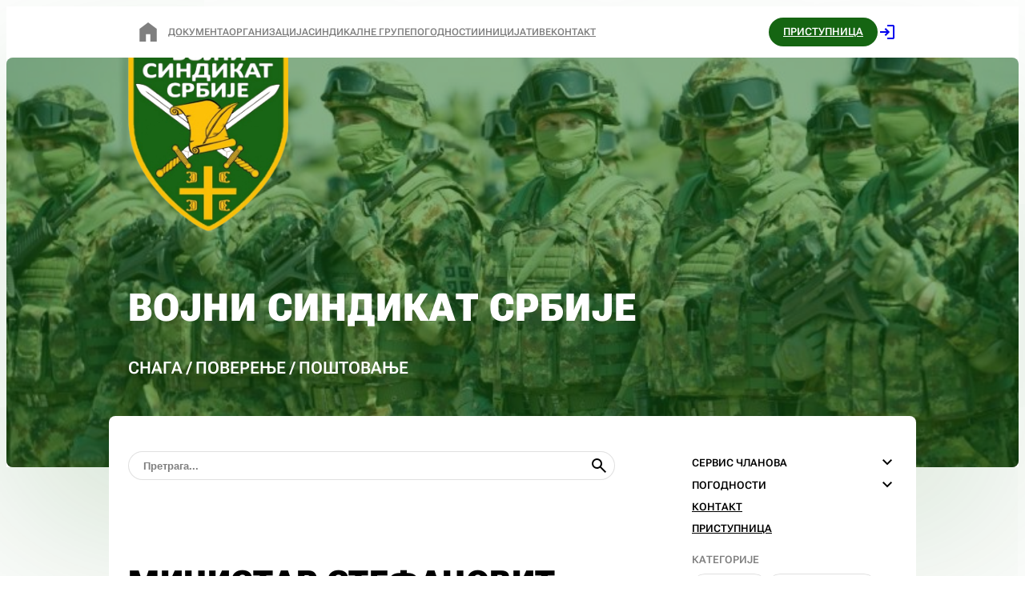

--- FILE ---
content_type: text/html;charset=utf-8
request_url: https://vojnisindikatsrbije.rs/2020/12/06/ministar-stefanovic-potvrdio-da-je-vulin-stetno-rukovodio-sistemom-odbrane/
body_size: 13554
content:
<!DOCTYPE html><html  lang="sr-RS"><head><meta charset="utf-8"><meta name="viewport" content="width=device-width, initial-scale=1"><title>МИНИСТАР СТЕФАНОВИЋ ПОТВРДИО ДА ЈЕ ВУЛИН ШТЕТНО РУКОВОДИО СИСТЕМОМ ОДБРАНЕ - Војни Синдикат Србије</title><style>@font-face {
  font-family: variable;
  font-style: normal;
  font-weight: 100 900;
  font-display: swap;
  src: url(/variable.ttf) format('truetype');
}</style><style>.menu[data-v-f1cbfa5b]{display:none}.fltr[data-v-f1cbfa5b]{align-items:center;gap:10px;margin-right:10px;display:flex}.df[data-v-f1cbfa5b]{align-items:center;gap:16px;display:flex}.df svg[data-v-f1cbfa5b]{vertical-align:middle}.df[data-v-f1cbfa5b]{font-size:18px;font-weight:800}.df.dl[data-v-f1cbfa5b]{--size:32px;--half:calc(var(--size)/2);gap:16px}.df.dl a[data-v-f1cbfa5b]{color:#00000080;white-space:nowrap;text-transform:uppercase;font-size:12px;font-weight:600;line-height:30px}.df.dl a.router-link-active[data-v-f1cbfa5b]{color:rgb(var(--color-rgb))}.df.dl a.button[data-v-f1cbfa5b]{color:#fff;background-color:rgb(var(--color-rgb));border-color:rgb(var(--color-rgb))}.df.dl a.home[data-v-f1cbfa5b]{background-color:#0000;border:none;border-radius:50%;justify-content:center;align-items:center;width:50px;height:auto;padding:0;display:flex}.df.dl a.home svg[data-v-f1cbfa5b]{vertical-align:middle}header[data-v-f1cbfa5b]{z-index:90;background-color:#fff;width:100%;position:sticky;top:0}.header_wrapper[data-v-f1cbfa5b]{max-width:calc(var(--max-width) + 48px);justify-content:space-between;align-items:center;height:64px;margin:0 auto;padding:0 24px;display:flex}.home[data-v-f1cbfa5b]{height:100%}.home img[data-v-f1cbfa5b]{mix-blend-mode:multiply;vertical-align:middle;width:auto;max-height:100%}.naslovna[data-v-f1cbfa5b]{color:rgb(var(--color-rgb));font-size:18px;font-weight:800}.filter[data-v-f1cbfa5b]{color:#00000080;font-size:13px;font-weight:400}.button[data-v-f1cbfa5b]{--size:36px;--half:calc(var(--size)/2);height:var(--size);padding:0 var(--half);border-radius:var(--half);color:#fff;white-space:nowrap;text-transform:uppercase;background-color:var(--color);justify-content:center;align-items:center;font-size:13px;font-weight:600;line-height:30px;display:inline-flex}.ml[data-v-f1cbfa5b]{align-items:center;gap:21px;display:flex}.ml a[data-v-f1cbfa5b]{place-items:center;display:grid}@media (max-width:512px){.menu[data-v-f1cbfa5b]{display:block}.df.dl .mh[data-v-f1cbfa5b]{display:none}}</style><style>[data-v-222dc076] .social{z-index:3;position:absolute;bottom:88px;right:24px}#cover[data-v-222dc076]{width:100%;height:100%;position:absolute;top:0;left:0}#cover[data-v-222dc076] img{object-fit:cover;width:100%;height:100%;position:absolute;top:0;left:0}h1[data-v-222dc076]{text-transform:uppercase;color:#fff;letter-spacing:1px;max-width:960px;padding-bottom:8px;font-size:48px;line-height:1}h2[data-v-222dc076]{color:#fff;padding-bottom:32px;font-size:21px;font-weight:600}#datetime[data-v-222dc076] time{color:#fff;padding-top:8px}.hero[data-v-222dc076]{z-index:0;border-radius:8px;height:512px}.hero_overlay[data-v-222dc076]{z-index:1;background-color:rgba(var(--color-rgb)/.5);border-radius:8px;width:100%;height:100%;position:absolute;top:0;left:0}.hero_wrapper[data-v-222dc076]{max-width:1440px;height:100%;box-shadow:0 64px 512px rgb(var(--color-rgb)/.24);margin:0 auto;position:relative}.img[data-v-222dc076]{object-fit:cover;z-index:0;border-radius:8px;width:100%;height:100%;position:absolute;top:0;left:0}.hero_wrapper_content[data-v-222dc076]{z-index:2;height:100%;max-width:calc(var(--max-width) + 48px);flex-direction:column;justify-content:flex-end;margin:0 auto;padding:64px 24px;display:flex;position:relative}.hero_wrapper_content img[data-v-222dc076]{width:100%;max-width:200px;height:auto;margin-bottom:40px;display:block}@media (min-width:513px){.hero[style][data-v-222dc076]{display:block!important}}@media (max-width:512px){.home[data-v-222dc076]{width:100px}h2[data-v-222dc076]{padding-bottom:0;font-size:16px}.hero[data-v-222dc076]{height:100vw;top:0}.hero[data-v-222dc076],.hero_overlay[data-v-222dc076],.hero_wrapper_content[data-v-222dc076],.img[data-v-222dc076]{border-radius:0}.hero_wrapper_content[data-v-222dc076]{z-index:2;height:100%;max-width:calc(var(--max-width) + 48px);flex-direction:column;justify-content:space-between;margin:0 auto;padding:24px;display:flex;position:relative}.hero_wrapper_content img[data-v-222dc076]{max-width:128px}}</style><style>.search[data-v-5f8038c8]{--size:36px;--half:calc(var(--size)/2);width:100%;position:relative}.search svg[data-v-5f8038c8]{cursor:pointer;bottom:calc(var(--size)/2 - 24px/2);position:absolute;right:8px}@media (min-width:513px){.search[style][data-v-5f8038c8]{display:block!important}}input[data-v-5f8038c8]{height:var(--size);border-radius:var(--half);width:100%;padding:0 var(--half);border:1px solid #0000001f;font-weight:800}input[data-v-5f8038c8]::placeholder{color:#00000080}input[data-v-5f8038c8]:focus{border-color:var(--color)}input[data-v-5f8038c8]:focus::placeholder{color:#0000}</style><style>.related[data-v-67afb273]{padding-top:64px}.related .label[data-v-67afb273]{color:#00000080;text-transform:uppercase;padding-bottom:8px;font-size:13px;font-weight:600}.related[data-v-67afb273] .post_title{font-size:16px}.related[data-v-67afb273] .post_excerpt{font-size:13px}.pb2[data-v-67afb273]{padding-bottom:24px}</style><style>.aside_container[data-v-32c2c723]{position:sticky;top:128px}@media (max-width:512px){.aside_container[data-v-32c2c723]{position:relative;top:0}}@media (min-width:513px){aside[style][data-v-32c2c723]{display:block!important}}</style><style>.dh[data-v-d1bb5e61]{display:none}.nav_container[data-v-d1bb5e61]{--size:32px;--half:calc(var(--size)/2);width:100%}.search[data-v-d1bb5e61]{padding-top:16px;position:relative}.search svg[data-v-d1bb5e61]{cursor:pointer;position:absolute;bottom:4px;right:8px}input[data-v-d1bb5e61]{height:var(--size);border-radius:var(--half);width:100%;padding:0 var(--half);border:1px solid #0000001f}input[data-v-d1bb5e61]:focus{border-color:var(--color)}.archives[data-v-d1bb5e61]{grid-template-columns:1fr 1fr;column-gap:16px;display:grid}.select[data-v-d1bb5e61]{height:var(--size);padding:0 calc(var(--half)/2)0 var(--half);border-radius:var(--half);border:1px solid #0000001f;align-items:center;display:flex}.select select[data-v-d1bb5e61]{text-transform:uppercase;flex:1;font-size:11px;font-weight:600}.select.selected[data-v-d1bb5e61]{background-color:var(--color);color:#fff}.select.disabled[data-v-d1bb5e61]{pointer-events:none}nav[data-v-d1bb5e61]{-webkit-user-select:none;user-select:none}.sub[data-v-d1bb5e61]{text-transform:uppercase;padding:8px 24px;line-height:1.3}.sub a[data-v-d1bb5e61]{font-size:12px}a[data-v-d1bb5e61]{color:#000;padding:4px 0;font-size:13px;font-weight:600;display:block}a.router-link-active[data-v-d1bb5e61]{background-color:var(--color);color:#fff}a.router-link-active small[data-v-d1bb5e61]{color:#ffffffbf}a.download[data-v-d1bb5e61]{justify-content:space-between;align-items:center;display:flex}.toggle[data-v-d1bb5e61]{color:#000;cursor:pointer;justify-content:space-between;align-items:center;padding:2px 0;font-size:13px;font-weight:600;display:flex}.toggle.expanded[data-v-d1bb5e61]{color:var(--color)}.categories[data-v-d1bb5e61]{flex-wrap:wrap;gap:8px;display:flex}.category[data-v-d1bb5e61]{height:var(--size);padding:0 var(--half);border-radius:var(--half);text-transform:uppercase;border:1px solid #0000001f;align-items:center;font-size:11px;font-weight:600;line-height:1;display:flex}.category svg[data-v-d1bb5e61]{vertical-align:middle;margin-left:8px}.category small[data-v-d1bb5e61]{color:#00000080;padding-left:8px}.category.active[data-v-d1bb5e61]{background-color:var(--color);color:#fff;border-color:var(--color)}.category.active small[data-v-d1bb5e61]{color:#fffc}.label[data-v-d1bb5e61]{text-transform:uppercase;color:#00000080;padding-top:16px;padding-bottom:8px;font-size:13px;font-weight:600}@media (max-width:512px){.dh[data-v-d1bb5e61]{display:block}}</style><style>[data-v-fc0dd419] .social{color:var(--color)}.copyright[data-v-fc0dd419]{color:#00000080;padding:32px 0 128px;font-size:12px}footer[data-v-fc0dd419]{min-height:100px;max-width:calc(var(--max-width) + 48px);margin:0 auto;padding:0 24px}.footer_wrapper[data-v-fc0dd419]{grid-template-columns:1fr;column-gap:24px;padding:16px 0;display:grid}.friends[data-v-fc0dd419]{max-width:608px;padding:32px 0}.friends_title[data-v-fc0dd419]{color:#00000080;padding-bottom:8px;font-size:13px;font-weight:600;line-height:1}.friends_wrapper[data-v-fc0dd419]{flex-wrap:wrap;align-items:center;gap:16px;display:flex}.friends_wrapper a[data-v-fc0dd419]{height:48px;display:block}.friends_wrapper img[data-v-fc0dd419]{vertical-align:middle;object-fit:contain;max-width:100%;max-height:100%}@media (max-width:512px){footer[data-v-fc0dd419]{padding:64px 24px 128px}.friends_wrapper[data-v-fc0dd419]{flex-wrap:wrap}}@media (hover:hover){.friends_wrapper img[data-v-fc0dd419]:hover{filter:grayscale(0);opacity:1}}</style><style>.social[data-v-d825dca6]{color:#fff;align-items:center;gap:12px;display:flex}</style><style>.time[data-v-2bd91442]{color:#00000080;padding-bottom:8px;font-size:13px;font-weight:400;display:block}</style><style>.content[data-v-d681170f]{max-width:768px}.content[data-v-d681170f] figure{margin-bottom:16px}.content[data-v-d681170f] h1{font-size:38px;font-weight:800}.content[data-v-d681170f] h2{padding-bottom:8px;font-size:24px;font-weight:800}.content[data-v-d681170f] img{vertical-align:middle;border-radius:8px;width:100%;height:auto}.content[data-v-d681170f] strong{font-weight:800}.content[data-v-d681170f] .button{--size:36px;height:var(--size);background-color:var(--color);color:#fff;padding:0 calc(var(--size)/2);border-radius:calc(var(--size)/2);text-transform:uppercase;letter-spacing:.5px;place-items:center;font-size:14px;line-height:1;display:inline-grid}.content[data-v-d681170f] td{border-bottom:1px solid #0000001f;padding:8px;font-size:14px;line-height:1.3}.content[data-v-d681170f] p{padding-bottom:16px;font-size:18px}.content[data-v-d681170f] p:has(img){margin:0;padding:0}.content[data-v-d681170f] li{padding:4px 0;font-size:18px}.content[data-v-d681170f] table{border-collapse:collapse;margin-bottom:16px}.content[data-v-d681170f] .logo{vertical-align:middle;width:166px;height:auto;margin-bottom:16px}.content[data-v-d681170f] a{color:var(--color);word-break:break-word;font-weight:600}.content[data-v-d681170f] table>tbody>tr:nth-child(1){white-space:nowrap;font-weight:800}.content[data-v-d681170f] figure{max-width:608px;overflow-y:auto}.content[data-v-d681170f] blockquote p{font-size:21px;line-height:1.3}</style><style>.share[data-v-bac936cf]{cursor:pointer;justify-content:flex-end;align-items:center;font-size:12px;line-height:24px;display:flex}.share span[data-v-bac936cf]{color:#00000080;padding-right:8px}</style><style>.breadcrumbs[data-v-c87d2404]{--size:24px;align-items:center;gap:8px;padding-bottom:24px;display:flex}[data-v-c87d2404] a{height:var(--size);padding:0 calc(var(--size)/3);border-radius:calc(var(--size)/2);text-transform:uppercase;font-size:11px;font-weight:600;line-height:var(--size);border:1px solid #0000001f;place-items:center;display:grid}[data-v-c87d2404] a{color:var(--color);height:24px}[data-v-c87d2404] svg{display:block}[data-v-c87d2404] span{color:#00000080;font-size:13px}@media (max-width:512px){.breadcrumbs[data-v-c87d2404]{--size:36px;flex-wrap:wrap}[data-v-c87d2404] a{min-width:var(--size);height:var(--size)}}</style><style>.label[data-v-ca39a598]{color:#00000080;font-size:13px;font-weight:600}.prev_next[data-v-ca39a598]{grid-template-columns:1fr 1fr;column-gap:24px;padding-top:64px;display:grid}.next[data-v-ca39a598]{text-align:right}.title[data-v-ca39a598]{color:rgb(var(--color-rgb));text-transform:uppercase;padding-top:4px;font-size:18px;font-weight:800;line-height:1.3}@media (max-width:512px){.prev_next[data-v-ca39a598]{grid-template-columns:1fr}.prev[data-v-ca39a598]{padding-bottom:64px}}</style><style>.posts[data-v-f76aae3c]{grid-template-columns:1fr;gap:24px;display:grid}</style><style>.post[data-v-edb35c7b]{border-radius:4px;flex-direction:column;display:flex}.post img[data-v-edb35c7b]{vertical-align:middle;border-radius:8px;margin-bottom:16px}.post_content[data-v-edb35c7b]{grid-template-columns:auto 24px;column-gap:5%;display:grid}.post_content svg[data-v-edb35c7b]{vertical-align:middle}.post_title[data-v-edb35c7b]{color:rgb(var(--color-rgb));text-transform:uppercase;font-size:21px;font-weight:800;line-height:1.3}.post_excerpt[data-v-edb35c7b]{color:#00000080;max-width:600px;padding-top:8px;font-size:16px;font-weight:400;line-height:1.3}.post_excerpt[data-v-edb35c7b]:after{content:" [...]"}[data-v-edb35c7b] time{padding-top:8px}</style><style>.edit[data-v-004ecb31]{--size:36px;z-index:10;color:#000;cursor:pointer;width:var(--size);height:var(--size);border-radius:calc(var(--size)/2);background-color:var(--color);place-items:center;display:grid;position:fixed;bottom:24px;right:24px}@media (max-width:512px){.edit[data-v-004ecb31]{width:32px;height:32px;right:16px}}</style><link rel="stylesheet" href="/_nuxt/entry.CU6slSJt.css" crossorigin><link rel="stylesheet" href="/_nuxt/default.Wih6u26m.css" crossorigin><link rel="stylesheet" href="/_nuxt/Spinner.CIr6txgw.css" crossorigin><link rel="stylesheet" href="/_nuxt/Time.BWuCVZb2.css" crossorigin><link rel="stylesheet" href="/_nuxt/Content.BSfHCnhW.css" crossorigin><link rel="stylesheet" href="/_nuxt/BreadCrumbs.DE2iNGb3.css" crossorigin><link rel="stylesheet" href="/_nuxt/Posts.CQKtkzT2.css" crossorigin><link rel="stylesheet" href="/_nuxt/Edit.9-bF2R99.css" crossorigin><link rel="modulepreload" as="script" crossorigin href="/_nuxt/DmvDV3RU.js"><link rel="modulepreload" as="script" crossorigin href="/_nuxt/CdM68AIX.js"><link rel="modulepreload" as="script" crossorigin href="/_nuxt/Cu9bZw9k.js"><link rel="modulepreload" as="script" crossorigin href="/_nuxt/CmPcV-9l.js"><link rel="modulepreload" as="script" crossorigin href="/_nuxt/COngzzhv.js"><link rel="modulepreload" as="script" crossorigin href="/_nuxt/Bvj09OPF.js"><link rel="modulepreload" as="script" crossorigin href="/_nuxt/niwEJ3ul.js"><link rel="modulepreload" as="script" crossorigin href="/_nuxt/jt146ORL.js"><link rel="modulepreload" as="script" crossorigin href="/_nuxt/Dhq8ZBS4.js"><link rel="modulepreload" as="script" crossorigin href="/_nuxt/C7K9woJp.js"><link rel="modulepreload" as="script" crossorigin href="/_nuxt/BiqRogS4.js"><link rel="modulepreload" as="script" crossorigin href="/_nuxt/lis_yk2q.js"><link rel="modulepreload" as="script" crossorigin href="/_nuxt/Db1KTBkI.js"><link rel="modulepreload" as="script" crossorigin href="/_nuxt/CGIXDoNg.js"><link rel="modulepreload" as="script" crossorigin href="/_nuxt/DqOJxQWf.js"><link rel="modulepreload" as="script" crossorigin href="/_nuxt/58ec25gh.js"><link rel="modulepreload" as="script" crossorigin href="/_nuxt/DIIyZn6M.js"><link rel="modulepreload" as="script" crossorigin href="/_nuxt/7cqwV9z3.js"><link rel="modulepreload" as="script" crossorigin href="/_nuxt/WneRQZXe.js"><link rel="preload" as="fetch" fetchpriority="low" crossorigin="anonymous" href="/_nuxt/builds/meta/7a83686e-fdc0-4ff7-9aeb-dcdfac0d91c1.json"><link rel="prefetch" as="script" crossorigin href="/_nuxt/Di3otMHH.js"><link rel="prefetch" as="script" crossorigin href="/_nuxt/DnWIc3rA.js"><link rel="prefetch" as="style" crossorigin href="/_nuxt/Pagination.CczL6NGn.css"><link rel="prefetch" as="style" crossorigin href="/_nuxt/cinovi.C2nl4zjZ.css"><link rel="prefetch" as="style" crossorigin href="/_nuxt/InputJMBG.Dm6DpEnZ.css"><link rel="prefetch" as="style" crossorigin href="/_nuxt/Modal.0LzTMstc.css"><link rel="prefetch" as="script" crossorigin href="/_nuxt/DEQjdWMp.js"><link rel="prefetch" as="script" crossorigin href="/_nuxt/DdjzhnWN.js"><link rel="prefetch" as="script" crossorigin href="/_nuxt/CTS6wsji.js"><link rel="prefetch" as="script" crossorigin href="/_nuxt/DshvMBBN.js"><link rel="prefetch" as="script" crossorigin href="/_nuxt/tJ4DnPVh.js"><link rel="prefetch" as="script" crossorigin href="/_nuxt/C7yrhEoZ.js"><link rel="prefetch" as="script" crossorigin href="/_nuxt/XUmsSejy.js"><link rel="prefetch" as="script" crossorigin href="/_nuxt/BnJzgdQY.js"><link rel="prefetch" as="script" crossorigin href="/_nuxt/DKUXw3oY.js"><meta name="apple-mobile-web-app-title" content="VSS"><link rel="icon" type="image/png" href="/favicon-96x96.png" sizes="96x96"><link rel="icon" type="image/svg+xml" href="/favicon.svg"><link rel="shortcut icon" href="/favicon.ico"><link rel="apple-touch-icon" sizes="180x180" href="/apple-touch-icon.png"><link rel="manifest" href="/site.webmanifest"><meta property="og:title" content="МИНИСТАР СТЕФАНОВИЋ ПОТВРДИО ДА ЈЕ ВУЛИН ШТЕТНО РУКОВОДИО СИСТЕМОМ ОДБРАНЕ - Војни Синдикат Србије"><meta name="description" content="Изјава министра Стефановића, у којој каже &#8220;ако хоћемо да имамо Војску, морамо да имамо војнике&#8221;, потврђује да у Војсци Србије постоји криза кадра и да је администрација претходног министра одбране
"><meta property="og:description" content="Изјава министра Стефановића, у којој каже &#8220;ако хоћемо да имамо Војску, морамо да имамо војнике&#8221;, потврђује да у Војсци Србије постоји криза кадра и да је администрација претходног министра одбране
"><meta property="og:image" content="https://vojnisindikatsrbije.rs/cms/wp-content/uploads/2020/12/stefanovic-1024x893.jpg"><meta name="twitter:card" content="summary_large_image"><meta property="og:url" content="https://vojnisindikatsrbije.rs/2020/12/06/ministar-stefanovic-potvrdio-da-je-vulin-stetno-rukovodio-sistemom-odbrane/"><link rel="canonical" href="https://vojnisindikatsrbije.rs/2020/12/06/ministar-stefanovic-potvrdio-da-je-vulin-stetno-rukovodio-sistemom-odbrane/"><script type="module" src="/_nuxt/DmvDV3RU.js" crossorigin></script></head><body><div id="__nuxt"><!--[--><div class="nuxt-loading-indicator" style="position:fixed;top:0;right:0;left:0;pointer-events:none;width:auto;height:5px;opacity:0;background:var(--color);background-size:Infinity% auto;transform:scaleX(0%);transform-origin:left;transition:transform 0.1s, height 0.4s, opacity 0.4s;z-index:999999;"></div><!--[--><div class="header-shifter" data-v-f1cbfa5b></div><header data-v-f1cbfa5b><div class="header_wrapper" data-v-f1cbfa5b><div class="df dl" data-v-f1cbfa5b><a href="/" class="home" aria-label="Почетна страница" data-v-f1cbfa5b><svg height="32" viewBox="0 -960 960 960" width="32" fill="currentColor" data-v-f1cbfa5b><path d="M160-120v-480l320-240 320 240v480H560v-280H400v280H160Z" data-v-f1cbfa5b></path></svg></a><a href="/dokumenta" class="mh" data-v-f1cbfa5b> Документа </a><a href="/organizacija" class="mh" data-v-f1cbfa5b> Организација </a><a href="/sindikalne-grupe" class="mh" data-v-f1cbfa5b> СИНДИКАЛНЕ Групе </a><a href="/pogodnosti" class="mh" data-v-f1cbfa5b> Погодности </a><a href="/inicijative" class="mh" data-v-f1cbfa5b> Иницијативе </a><a href="/kontakt" class="mh" data-v-f1cbfa5b> Контакт </a></div><div class="ml" data-v-f1cbfa5b><a href="/pristupnica" class="button" style="" data-v-f1cbfa5b> ПРИСТУПНИЦА </a><a href="/prijava" class="" data-v-f1cbfa5b><svg height=" 24px" viewBox="0 -960 960 960" width="24px" fill="currentColor" data-v-f1cbfa5b><path d="M480-120v-80h280v-560H480v-80h280q33 0 56.5 23.5T840-760v560q0 33-23.5 56.5T760-120H480Zm-80-160-55-58 102-102H120v-80h327L345-622l55-58 200 200-200 200Z" data-v-f1cbfa5b></path></svg></a><svg height="32" viewBox="0 -960 960 960" width="32" fill="currentColor" class="menu" data-v-f1cbfa5b><path d="M120-240v-80h720v80H120Zm0-200v-80h720v80H120Zm0-200v-80h720v80H120Z" data-v-f1cbfa5b></path></svg></div></div></header><!--]--><div class="hero" style="" data-v-222dc076><div class="hero_wrapper" data-v-222dc076><div class="hero_overlay" data-v-222dc076></div><div class="hero_wrapper_content" data-v-222dc076><a href="/" class="home" aria-label="Почетна страница" data-v-222dc076><img src="/grb2.png" alt="Грб војног синдиката Србије" data-v-222dc076></a><div data-v-222dc076><h1 data-v-222dc076>Војни Синдикат Србије</h1><h2 data-v-222dc076>Снага / Поверење / Поштовање</h2></div></div><div id="cover" data-v-222dc076><img src="https://vojnisindikatsrbije.rs/images/cover.jpg" alt class="img" data-v-222dc076></div></div></div><div class="wrapper"><main><div class="main_wrapper"><div class="search" style="" data-v-5f8038c8><input value="" placeholder="Претрага..." data-v-5f8038c8><svg height="24" viewBox="0 -960 960 960" width="24" fill="currentColor" data-v-5f8038c8><path d="M784-120 532-372q-30 24-69 38t-83 14q-109 0-184.5-75.5T120-580q0-109 75.5-184.5T380-840q109 0 184.5 75.5T640-580q0 44-14 83t-38 69l252 252-56 56ZM380-400q75 0 127.5-52.5T560-580q0-75-52.5-127.5T380-760q-75 0-127.5 52.5T200-580q0 75 52.5 127.5T380-400Z" data-v-5f8038c8></path></svg></div><!--[--><!--[--><!--teleport start--><!--teleport end--><div class="container" data-v-67afb273><h3 class="h3" data-v-67afb273>МИНИСТАР СТЕФАНОВИЋ ПОТВРДИО ДА ЈЕ ВУЛИН ШТЕТНО РУКОВОДИО СИСТЕМОМ ОДБРАНЕ</h3><time datetime="2020-12-06T05:18:06" class="time" data-v-67afb273 data-v-2bd91442>6. децембар 2020.</time><div class="content pb2" data-v-67afb273 data-v-d681170f>
<p>Изјава министра Стефановића, у којој каже &#8220;ако хоћемо да имамо Војску, морамо да имамо војнике&#8221;, потврђује да у Војсци Србије постоји криза кадра и да је администрација претходног министра одбране Александра Вулина, лажно извештавала јавност и државно руководство, прикривајући стање које озбиљно доводи у питање оперативну способност Војске Србије.</p>



<p>Војни синдикат Србије годинама указује и узбуњује јавност и државни врх о проблему масовног напуштања наше војске од стране обучених професионалаца, којих је у последње четири године мање за преко 5000. На војску која треба да броји око 20.000 људи, то је читава четвртина. Ни приближно толике губитке у људству нисмо имали ни у последњем рату.</p>



<p>Верујемо да је државно руководство данас свесно да тренутно стање прети да угрози оперативну и функционалну способност Војске. То другим речима значи да смо на граници да наша Војска неће моћи да одговори својој основној уставној улози и сврси постојања.</p>



<p>Разлози за напуштање војничког строја леже првенствено у лошим и екстремно напорним условима рада, при чему дневно ангажовање укупног састава наше војске износи више од 60% њених капацитета. У таквој ситуацији, припадници војске често раде више од прописаног радног времена, месецима одсутни од својих породица, без права на исхрану у току рада и са платом мањом од просечне у Србији, коју такву прима више од 75% професионалних припадника Војске Србије. Списак проблема који муче наше колеге је предугачак али за сад нема ко да их чује.</p>



<p>Штета која је нашој војсци нанета лошим кадрирањем и руковођењем системом одбране протеклих неколико година је несагледива. Стручан кадар за потребе војске скупо је и тешко за кратко време оспособити за извршавање сложених задатака и руковање скупим и софистицираним средствима борбене технике. Кадар потребан војсци не може се наћи на бироу рада, а последице одласка из војничког строја преко 5000 професионалаца тек почињемо драстично да осећамо, без реалне могућности да се оне лако и брзо санирају.</p>



<p>Сада је веома тежак период за нашу војску јер оно припадника што је у њој остало, прилично је деморалисано и данас ради послове више формацијских места уз надљудске напоре, па је велико питање докле ће тај терег моћи да подносе. На све то у служби се стимулишу и унапређују кадрови који у систему вредности на који су припадници војске навикли, никад не би могли да буду на важним и руководећим позицијама, што додатно итекако негативно утиче на морал припадника Војске, који је данас такође у кризи и далеко испод оног који смо имали на Паштрику и Кошарама.</p>



<p>Војни синдикат Србије има адекватна решења за поправљање положаја припадника војске, али је за дијалог увек потребно двоје. До сад је та друга страна чинила све да улогу синдиката у војсци обесмисли и да га потпуно угаси, а његове представнике злоставља и буквално елиминише из војске давањем незаконитих отказа и дискриминацијом. Војни синдикат Србије увек је деловао искључиво у интересу војске и државе, што не можемо са сигурношћу да кажемо за оне који су до сад управљали системом одбране.</p>



<p>Време пред нама показаће како ће изгледати сарадња највећег синдиката запослених у Војсци Србије &#8211; Војног синдиката Србије, и сада актуелног менаџмента Министарства одбране. Оно што сигурно знамо, од борбе за бољи статус српских војника нећемо одустати и то наше колеге одлично знају, што доказује чињеница да је Војни синдикат Србије, годинама најбројнији синдикат у војсци, са преко 7000 чланова, коме чланство сваког месеца расте и поред тога што нашу војску и даље напушта велики број колега.</p>
</div><!----><div class="breadcrumbs" data-v-67afb273 data-v-c87d2404><span data-v-c87d2404></span></div><div class="prev_next" data-v-67afb273 data-v-ca39a598><div class="prev" data-v-ca39a598><a href="https://vojnisindikatsrbije.rs/2020/11/26/slava-vojnog-sindikata-srbije-sveti-jovan-zlatousti/" data-v-ca39a598><div class="label" data-v-ca39a598>ПРЕТХОДНИ</div><div class="title" data-v-ca39a598>СЛАВА ВОЈНОГ СИНДИКАТА СРБИЈЕ &#8211; СВЕТИ ЈОВАН ЗЛАТОУСТИ</div></a></div><div class="next" data-v-ca39a598><a href="https://vojnisindikatsrbije.rs/2020/12/09/vlada-najavila-nelinearno-povecanje-plata-u-sistemu-odbrane/" data-v-ca39a598><div class="label" data-v-ca39a598>СЛЕДЕЋИ</div><div class="title" data-v-ca39a598>ВЛАДА НАЈАВИЛА НЕЛИНЕАРНО ПОВЕЋАЊЕ ПЛАТА У СИСТЕМУ ОДБРАНЕ</div></a></div></div><div class="related" data-v-67afb273><div class="label" data-v-67afb273>Такође вам препоручујемо</div><div class="posts" data-v-67afb273 data-v-f76aae3c><!--[--><!--[--><a href="/2025/01/08/sveti-stefancestitka/" class="post first" data-v-67afb273 data-v-edb35c7b><!----><div class="post_content" data-v-edb35c7b><div data-v-edb35c7b><div class="post_title" data-v-edb35c7b>Свети Стефан,честитка</div><div class="post_excerpt" data-v-edb35c7b>Српска православна црква и верници обележавају празник посвећен Светом првомученику и архиђакону Стефану. Стефандан или Стевањдан је прва крсна слава после Божића и славе га многе породице у Србији. Свети</div><time datetime="2025-01-08T23:49:07+01:00" class="time" data-v-edb35c7b data-v-2bd91442>8. јануар 2025.</time></div><svg height="24" viewBox="0 -960 960 960" width="24" fill="rgb(0 0 0 / .5)" data-v-edb35c7b><path d="M480-160q-33 0-56.5-23.5T400-240q0-33 23.5-56.5T480-320q33 0 56.5 23.5T560-240q0 33-23.5 56.5T480-160Zm0-240q-33 0-56.5-23.5T400-480q0-33 23.5-56.5T480-560q33 0 56.5 23.5T560-480q0 33-23.5 56.5T480-400Zm0-240q-33 0-56.5-23.5T400-720q0-33 23.5-56.5T480-800q33 0 56.5 23.5T560-720q0 33-23.5 56.5T480-640Z" data-v-edb35c7b></path></svg></div></a><a href="/2025/11/18/fun-travel-ponuda-za-clanove-vojnog-sindikata-srbije/" class="post" data-v-67afb273 data-v-edb35c7b><!----><div class="post_content" data-v-edb35c7b><div data-v-edb35c7b><div class="post_title" data-v-edb35c7b>Fun travel понуда за чланове Војног синдиката Србије</div><div class="post_excerpt" data-v-edb35c7b>Подсећамо све чланове Војног синдиката Србије да смо дана 25.10.2025 године продужили уговор о пословној сарадњи са Туристичком агенцијом FunTravel Nis. У овој туристичкој агенцији наши чланови могу уплатити летовање</div><time datetime="2025-11-18T08:51:21+01:00" class="time" data-v-edb35c7b data-v-2bd91442>18. новембар 2025.</time></div><svg height="24" viewBox="0 -960 960 960" width="24" fill="rgb(0 0 0 / .5)" data-v-edb35c7b><path d="M480-160q-33 0-56.5-23.5T400-240q0-33 23.5-56.5T480-320q33 0 56.5 23.5T560-240q0 33-23.5 56.5T480-160Zm0-240q-33 0-56.5-23.5T400-480q0-33 23.5-56.5T480-560q33 0 56.5 23.5T560-480q0 33-23.5 56.5T480-400Zm0-240q-33 0-56.5-23.5T400-720q0-33 23.5-56.5T480-800q33 0 56.5 23.5T560-720q0 33-23.5 56.5T480-640Z" data-v-edb35c7b></path></svg></div></a><a href="/2024/08/23/a1-ponudaseptembar-2024/" class="post" data-v-67afb273 data-v-edb35c7b><!----><div class="post_content" data-v-edb35c7b><div data-v-edb35c7b><div class="post_title" data-v-edb35c7b>A1 понуда,септембар 2024.</div><!----><time datetime="2024-08-23T16:58:45+02:00" class="time" data-v-edb35c7b data-v-2bd91442>23. август 2024.</time></div><svg height="24" viewBox="0 -960 960 960" width="24" fill="rgb(0 0 0 / .5)" data-v-edb35c7b><path d="M480-160q-33 0-56.5-23.5T400-240q0-33 23.5-56.5T480-320q33 0 56.5 23.5T560-240q0 33-23.5 56.5T480-160Zm0-240q-33 0-56.5-23.5T400-480q0-33 23.5-56.5T480-560q33 0 56.5 23.5T560-480q0 33-23.5 56.5T480-400Zm0-240q-33 0-56.5-23.5T400-720q0-33 23.5-56.5T480-800q33 0 56.5 23.5T560-720q0 33-23.5 56.5T480-640Z" data-v-edb35c7b></path></svg></div></a><!--]--><!--]--></div></div></div><span data-v-67afb273 data-v-004ecb31></span><!--]--><!--]--></div><aside style="display:none;" data-v-32c2c723><div class="aside_container" data-v-32c2c723><nav data-v-32c2c723 data-v-d1bb5e61><div class="nav_container" data-v-d1bb5e61><a href="/dokumenta" class="dh" data-v-d1bb5e61> ДОКУМЕНТА </a><a href="/organizacija" class="dh" data-v-d1bb5e61> ОРГАНИЗАЦИЈА </a><a href="/sindikalne-grupe" class="dh" data-v-d1bb5e61> СИНДИКАЛНЕ ГРУПЕ </a><a href="/inicijative" class="dh" data-v-d1bb5e61> ИНИЦИЈАТИВЕ </a><div class="toggle" data-v-d1bb5e61> СЕРВИС ЧЛАНОВА <svg height="24" viewBox="0 -960 960 960" width="24" fill="currentColor" data-v-d1bb5e61><path d="M480-344 240-584l56-56 184 184 184-184 56 56-240 240Z" data-v-d1bb5e61></path></svg></div><div style="display:none;" class="sub" data-v-d1bb5e61><a href="/beskamatne-pozajmice" class="" data-v-d1bb5e61>Бескаматне позајмице</a><a href="/kolektivno-osiguranje" class="" data-v-d1bb5e61>Колективно осигурање</a><a href="/pravna-pomoc" class="" data-v-d1bb5e61>Правна помоћ</a><a href="/solidarne-pomoci" class="" data-v-d1bb5e61>Солидарне помоћи</a><a href="/ugovori-za-prodaju-putem-administrativne-zabrane" class="" data-v-d1bb5e61> Уговори за продају путем административне забране </a></div><div class="toggle" data-v-d1bb5e61> ПОГОДНОСТИ <svg height="24" viewBox="0 -960 960 960" width="24" fill="currentColor" data-v-d1bb5e61><path d="M480-344 240-584l56-56 184 184 184-184 56 56-240 240Z" data-v-d1bb5e61></path></svg></div><div style="display:none;" class="sub" data-v-d1bb5e61><a href="/yettel" class="" data-v-d1bb5e61>Yettel</a><a href="/mts" class="" data-v-d1bb5e61>MTS</a><a href="/vip" class="" data-v-d1bb5e61>A1</a><a href="/super-kartica" class="" data-v-d1bb5e61>Супер картица</a><a href="/svi-saradnici" class="" data-v-d1bb5e61>Сви сарадници</a></div><a href="/kontakt" class="" data-v-d1bb5e61>КОНТАКТ</a><a href="/pristupnica" class="download" data-v-d1bb5e61> ПРИСТУПНИЦА </a><div class="label" data-v-d1bb5e61> Категорије </div><div class="categories" data-v-d1bb5e61><!--[--><a href="/category/vesti" class="category" data-v-d1bb5e61>Вести <small data-v-d1bb5e61>391</small></a><a href="/category/pravna-pomoc" class="category" data-v-d1bb5e61>Правна помоћ <small data-v-d1bb5e61>1</small></a><a href="/category/sindikalna-prodaja" class="category" data-v-d1bb5e61>Синдикална продаја <small data-v-d1bb5e61>34</small></a><a href="/category/sindikalne-grupe" class="category" data-v-d1bb5e61>Синдикалне групе <small data-v-d1bb5e61>51</small></a><a href="/category/solidarne-pomoci" class="category" data-v-d1bb5e61>Солидарне помоћи <small data-v-d1bb5e61>99</small></a><!--]--></div><div class="label" data-v-d1bb5e61> Архива </div><div class="archives" data-v-d1bb5e61><div class="select" data-v-d1bb5e61><select data-v-d1bb5e61><option value="" data-v-d1bb5e61 selected>Година</option><!--[--><option value="2019" data-v-d1bb5e61>2019</option><option value="2020" data-v-d1bb5e61>2020</option><option value="2021" data-v-d1bb5e61>2021</option><option value="2022" data-v-d1bb5e61>2022</option><option value="2023" data-v-d1bb5e61>2023</option><option value="2024" data-v-d1bb5e61>2024</option><option value="2025" data-v-d1bb5e61>2025</option><option value="2026" data-v-d1bb5e61>2026</option><!--]--></select><svg height="24" viewBox="0 -960 960 960" width="24" fill="currentColor" data-v-d1bb5e61><path d="M480-344 240-584l56-56 184 184 184-184 56 56-240 240Z" data-v-d1bb5e61></path></svg></div><!----></div></div></nav></div></aside></main></div><footer data-v-fc0dd419><div class="footer_wrapper" data-v-fc0dd419><div class="friends" data-v-fc0dd419><div class="friends_title" data-v-fc0dd419> ПРИЈАТЕЉИ ВСС </div><div class="friends_wrapper" data-v-fc0dd419><!--[--><a href="https://a1.rs/privatni" data-v-fc0dd419><img src="/images/a1.svg" alt="A1" data-v-fc0dd419></a><a href="https://lukoil.rs/sr/" data-v-fc0dd419><img src="/images/lukoil.svg" alt="Lukoil" data-v-fc0dd419></a><a href="https://mts.rs/" data-v-fc0dd419><img src="/images/mts.svg" alt="MTS" data-v-fc0dd419></a><a href="https://www.yettel.rs/" data-v-fc0dd419><img src="/images/yettel.png" alt="Yettel" data-v-fc0dd419></a><a href="https://www.dexy.co.rs/" data-v-fc0dd419><img src="/images/dexico.svg" alt="Dexico" data-v-fc0dd419></a><a href="https://www.sava-osiguranje.rs/" data-v-fc0dd419><img src="/images/sava.svg" alt="Sava Osiguranje" data-v-fc0dd419></a><!--]--></div></div></div><div class="tar" data-v-fc0dd419><div class="social" data-v-fc0dd419 data-v-d825dca6><a href="https://www.facebook.com/www.vojnisindikatsrbije.rs/" rel="noopener noreferrer" aria-label="Facebook" data-v-d825dca6><svg viewBox="0 0 24 24" width="32" height="32" fill="currentColor" data-v-d825dca6><path d="M12,2C6.477,2,2,6.477,2,12c0,5.013,3.693,9.153,8.505,9.876V14.65H8.031v-2.629h2.474v-1.749 c0-2.896,1.411-4.167,3.818-4.167c1.153,0,1.762,0.085,2.051,0.124v2.294h-1.642c-1.022,0-1.379,0.969-1.379,2.061v1.437h2.995 l-0.406,2.629h-2.588v7.247C18.235,21.236,22,17.062,22,12C22,6.477,17.523,2,12,2z" data-v-d825dca6></path></svg></a><a href="https://www.youtube.com/channel/UCbMwu1D0aWuqaAa_uf0LlwA/" rel="noopener noreferrer" aria-label="You Tube" data-v-d825dca6><svg viewBox="0 0 24 24" width="32" height="32" fill="currentColor" data-v-d825dca6><path d="m5.68 2 1.478 5.344v2.562H8.44V7.344L9.937 2h-1.29l-.538 2.432a27.21 27.21 0 0 0-.29 1.515h-.04c-.063-.42-.159-.93-.29-1.525L6.97 2H5.68zm5.752 2.018c-.434 0-.784.084-1.051.257-.267.172-.464.448-.59.825-.125.377-.187.876-.187 1.498v.84c0 .615.054 1.107.164 1.478.11.371.295.644.556.82.261.176.62.264 1.078.264.446 0 .8-.087 1.06-.26.26-.173.45-.444.565-.818.116-.374.174-.869.174-1.485v-.84c0-.62-.059-1.118-.178-1.492-.119-.373-.308-.648-.566-.824-.258-.176-.598-.263-1.025-.263zm2.447.113v4.314c0 .534.09.927.271 1.178.182.251.465.377.848.377.552 0 .968-.267 1.244-.8h.028l.113.706H17.4V4.131h-1.298v4.588a.635.635 0 0 1-.23.263.569.569 0 0 1-.325.104c-.132 0-.226-.054-.283-.164-.057-.11-.086-.295-.086-.553V4.131h-1.3zm-2.477.781c.182 0 .311.095.383.287.072.191.108.495.108.91v1.8c0 .426-.036.735-.108.923-.072.188-.2.282-.38.283-.183 0-.309-.095-.378-.283-.07-.188-.103-.497-.103-.924V6.11c0-.414.035-.718.107-.91.072-.19.195-.287.371-.287zM5 11c-1.1 0-2 .9-2 2v7c0 1.1.9 2 2 2h14c1.1 0 2-.9 2-2v-7c0-1.1-.9-2-2-2H5zm7.049 2h1.056v2.568h.008c.095-.186.232-.335.407-.449.175-.114.364-.17.566-.17.26 0 .463.07.611.207.148.138.257.361.323.668.066.308.097.735.097 1.281v.772h.002c0 .727-.089 1.26-.264 1.602-.175.342-.447.513-.818.513-.207 0-.394-.047-.564-.142a.93.93 0 0 1-.383-.391h-.024l-.11.46h-.907V13zm-6.563.246h3.252v.885h-1.09v5.789H6.576v-5.79h-1.09v-.884zm11.612 1.705c.376 0 .665.07.867.207.2.138.343.354.426.645.082.292.123.695.123 1.209v.836h-1.836v.248c0 .313.008.547.027.703.02.156.057.27.115.342.058.072.148.107.27.107.164 0 .277-.064.338-.191.06-.127.094-.338.1-.635l.947.055c.005.042.007.101.007.175 0 .451-.124.788-.37 1.01-.248.223-.595.334-1.046.334-.54 0-.92-.17-1.138-.51-.218-.339-.326-.863-.326-1.574v-.851c0-.732.112-1.267.337-1.604.225-.337.613-.506 1.159-.506zm-8.688.094h1.1v3.58c0 .217.024.373.072.465.048.093.126.139.238.139a.486.486 0 0 0 .276-.088.538.538 0 0 0 .193-.223v-3.873h1.1v4.875h-.862l-.093-.598h-.026c-.234.452-.584.678-1.05.678-.325 0-.561-.106-.715-.318-.154-.212-.233-.544-.233-.994v-3.643zm8.664.648c-.117 0-.204.036-.26.104-.056.069-.093.182-.11.338a6.504 6.504 0 0 0-.028.71v.35h.803v-.35c0-.312-.01-.548-.032-.71-.02-.162-.059-.276-.115-.342-.056-.066-.14-.1-.258-.1zm-3.482.036a.418.418 0 0 0-.293.126.699.699 0 0 0-.192.327v2.767a.487.487 0 0 0 .438.256.337.337 0 0 0 .277-.127c.07-.085.12-.228.149-.43.029-.2.043-.48.043-.835v-.627c0-.382-.011-.676-.035-.883-.024-.207-.067-.357-.127-.444a.299.299 0 0 0-.26-.13z" data-v-d825dca6></path></svg></a><a href="https://www.instagram.com/vojnisindikatsrbije_/" rel="noopener noreferrer" aria-label="Instagram" data-v-d825dca6><svg viewBox="0 0 24 24" width="32" height="32" fill="currentColor" data-v-d825dca6><path d="M 8 3 C 5.239 3 3 5.239 3 8 L 3 16 C 3 18.761 5.239 21 8 21 L 16 21 C 18.761 21 21 18.761 21 16 L 21 8 C 21 5.239 18.761 3 16 3 L 8 3 z M 18 5 C 18.552 5 19 5.448 19 6 C 19 6.552 18.552 7 18 7 C 17.448 7 17 6.552 17 6 C 17 5.448 17.448 5 18 5 z M 12 7 C 14.761 7 17 9.239 17 12 C 17 14.761 14.761 17 12 17 C 9.239 17 7 14.761 7 12 C 7 9.239 9.239 7 12 7 z M 12 9 A 3 3 0 0 0 9 12 A 3 3 0 0 0 12 15 A 3 3 0 0 0 15 12 A 3 3 0 0 0 12 9 z" data-v-d825dca6></path></svg></a><a href="https://x.com/vojnisindikat?lang=sr" rel="noopener noreferrer" aria-label="Twitter" data-v-d825dca6><svg viewBox="0 0 24 24" width="32" height="32" fill="currentColor" data-v-d825dca6><path d="M22,3.999c-0.78,0.463-2.345,1.094-3.265,1.276c-0.027,0.007-0.049,0.016-0.075,0.023c-0.813-0.802-1.927-1.299-3.16-1.299 c-2.485,0-4.5,2.015-4.5,4.5c0,0.131-0.011,0.372,0,0.5c-3.353,0-5.905-1.756-7.735-4c-0.199,0.5-0.286,1.29-0.286,2.032 c0,1.401,1.095,2.777,2.8,3.63c-0.314,0.081-0.66,0.139-1.02,0.139c-0.581,0-1.196-0.153-1.759-0.617c0,0.017,0,0.033,0,0.051 c0,1.958,2.078,3.291,3.926,3.662c-0.375,0.221-1.131,0.243-1.5,0.243c-0.26,0-1.18-0.119-1.426-0.165 c0.514,1.605,2.368,2.507,4.135,2.539c-1.382,1.084-2.341,1.486-5.171,1.486H2C3.788,19.145,6.065,20,8.347,20 C15.777,20,20,14.337,20,8.999c0-0.086-0.002-0.266-0.005-0.447C19.995,8.534,20,8.517,20,8.499c0-0.027-0.008-0.053-0.008-0.08 c-0.003-0.136-0.006-0.263-0.009-0.329c0.79-0.57,1.475-1.281,2.017-2.091c-0.725,0.322-1.503,0.538-2.32,0.636 C20.514,6.135,21.699,4.943,22,3.999z" data-v-d825dca6></path></svg></a></div></div><div class="copyright" data-v-fc0dd419> © 2013 - 2026 Војни Синдикат Србије.<br data-v-fc0dd419> Сва права задржана. Репродукција у целини или делимично без дозволе је забрањена. </div></footer><!--]--></div><div id="teleports"></div><script type="application/json" data-nuxt-data="nuxt-app" data-ssr="true" id="__NUXT_DATA__">[["ShallowReactive",1],{"data":2,"state":84,"once":86,"_errors":87,"serverRendered":89,"path":90,"pinia":91},["ShallowReactive",3],{"$fTm0DABfrTF5i9NbiGYcnp98aejlYaqcqNflUsLMmbpQ":4,"$fhiwzqi47_n1Nc3SxNS0fRmeOAcnDLJFY5wvOyS-g79o":30},[5,10,15,20,25],{"id":6,"count":7,"name":8,"slug":9},4,391,"Вести","vesti",{"id":11,"count":12,"name":13,"slug":14},7,1,"Правна помоћ","pravna-pomoc",{"id":16,"count":17,"name":18,"slug":19},5,34,"Синдикална продаја","sindikalna-prodaja",{"id":21,"count":22,"name":23,"slug":24},6,51,"Синдикалне групе","sindikalne-grupe",{"id":26,"count":27,"name":28,"slug":29},8,99,"Солидарне помоћи","solidarne-pomoci",[31],{"id":32,"date":33,"modified":34,"title":35,"content":37,"excerpt":40,"featured_media":42,"next":43,"previous":51,"related":59},1280,"2020-12-06T05:18:06","2020-12-06T05:18:08",{"rendered":36},"МИНИСТАР СТЕФАНОВИЋ ПОТВРДИО ДА ЈЕ ВУЛИН ШТЕТНО РУКОВОДИО СИСТЕМОМ ОДБРАНЕ",{"rendered":38,"protected":39},"\n\u003Cp>Изјава министра Стефановића, у којој каже &#8220;ако хоћемо да имамо Војску, морамо да имамо војнике&#8221;, потврђује да у Војсци Србије постоји криза кадра и да је администрација претходног министра одбране Александра Вулина, лажно извештавала јавност и државно руководство, прикривајући стање које озбиљно доводи у питање оперативну способност Војске Србије.\u003C/p>\n\n\n\n\u003Cp>Војни синдикат Србије годинама указује и узбуњује јавност и државни врх о проблему масовног напуштања наше војске од стране обучених професионалаца, којих је у последње четири године мање за преко 5000. На војску која треба да броји око 20.000 људи, то је читава четвртина. Ни приближно толике губитке у људству нисмо имали ни у последњем рату.\u003C/p>\n\n\n\n\u003Cp>Верујемо да је државно руководство данас свесно да тренутно стање прети да угрози оперативну и функционалну способност Војске. То другим речима значи да смо на граници да наша Војска неће моћи да одговори својој основној уставној улози и сврси постојања.\u003C/p>\n\n\n\n\u003Cp>Разлози за напуштање војничког строја леже првенствено у лошим и екстремно напорним условима рада, при чему дневно ангажовање укупног састава наше војске износи више од 60% њених капацитета. У таквој ситуацији, припадници војске често раде више од прописаног радног времена, месецима одсутни од својих породица, без права на исхрану у току рада и са платом мањом од просечне у Србији, коју такву прима више од 75% професионалних припадника Војске Србије. Списак проблема који муче наше колеге је предугачак али за сад нема ко да их чује.\u003C/p>\n\n\n\n\u003Cp>Штета која је нашој војсци нанета лошим кадрирањем и руковођењем системом одбране протеклих неколико година је несагледива. Стручан кадар за потребе војске скупо је и тешко за кратко време оспособити за извршавање сложених задатака и руковање скупим и софистицираним средствима борбене технике. Кадар потребан војсци не може се наћи на бироу рада, а последице одласка из војничког строја преко 5000 професионалаца тек почињемо драстично да осећамо, без реалне могућности да се оне лако и брзо санирају.\u003C/p>\n\n\n\n\u003Cp>Сада је веома тежак период за нашу војску јер оно припадника што је у њој остало, прилично је деморалисано и данас ради послове више формацијских места уз надљудске напоре, па је велико питање докле ће тај терег моћи да подносе. На све то у служби се стимулишу и унапређују кадрови који у систему вредности на који су припадници војске навикли, никад не би могли да буду на важним и руководећим позицијама, што додатно итекако негативно утиче на морал припадника Војске, који је данас такође у кризи и далеко испод оног који смо имали на Паштрику и Кошарама.\u003C/p>\n\n\n\n\u003Cp>Војни синдикат Србије има адекватна решења за поправљање положаја припадника војске, али је за дијалог увек потребно двоје. До сад је та друга страна чинила све да улогу синдиката у војсци обесмисли и да га потпуно угаси, а његове представнике злоставља и буквално елиминише из војске давањем незаконитих отказа и дискриминацијом. Војни синдикат Србије увек је деловао искључиво у интересу војске и државе, што не можемо са сигурношћу да кажемо за оне који су до сад управљали системом одбране.\u003C/p>\n\n\n\n\u003Cp>Време пред нама показаће како ће изгледати сарадња највећег синдиката запослених у Војсци Србије &#8211; Војног синдиката Србије, и сада актуелног менаџмента Министарства одбране. Оно што сигурно знамо, од борбе за бољи статус српских војника нећемо одустати и то наше колеге одлично знају, што доказује чињеница да је Војни синдикат Србије, годинама најбројнији синдикат у војсци, са преко 7000 чланова, коме чланство сваког месеца расте и поред тога што нашу војску и даље напушта велики број колега.\u003C/p>\n",false,{"rendered":41,"protected":39},"\u003Cp>Изјава министра Стефановића, у којој каже &#8220;ако хоћемо да имамо Војску, морамо да имамо војнике&#8221;, потврђује да у Војсци Србије постоји криза кадра и да је администрација претходног министра одбране\u003C/p>\n","https://vojnisindikatsrbije.rs/cms/wp-content/uploads/2020/12/stefanovic-1024x893.jpg",{"id":44,"slug":45,"link":46,"title":47,"date":48,"excerpt":49,"thumbnail_url":50},1283,"vlada-najavila-nelinearno-povecanje-plata-u-sistemu-odbrane","https://vojnisindikatsrbije.rs/2020/12/09/vlada-najavila-nelinearno-povecanje-plata-u-sistemu-odbrane/","ВЛАДА НАЈАВИЛА НЕЛИНЕАРНО ПОВЕЋАЊЕ ПЛАТА У СИСТЕМУ ОДБРАНЕ","2020-12-09T16:31:15+01:00","Војни синдикат Србије поздравља одлуку Министарства одбране и Владе Републике Србије о повећању плата у систему одбране најављеном за почетак наредне календарске године. Посебно подржавамо одлуку да повећање буде нелинеарно.","https://vojnisindikatsrbije.rs/cms/wp-content/uploads/2020/12/povecanje.jpg",{"id":52,"slug":53,"link":54,"title":55,"date":56,"excerpt":57,"thumbnail_url":58},1276,"slava-vojnog-sindikata-srbije-sveti-jovan-zlatousti","https://vojnisindikatsrbije.rs/2020/11/26/slava-vojnog-sindikata-srbije-sveti-jovan-zlatousti/","СЛАВА ВОЈНОГ СИНДИКАТА СРБИЈЕ &#8211; СВЕТИ ЈОВАН ЗЛАТОУСТИ","2020-11-26T10:47:52+01:00","Свим припадницима Војног синдиката Србије честитамо славу ВСС светог Јована Златоустог. Војни синдикат Србије од 2016.године обележава славу и настоји да у свом деловању следи стопе светог Јована Златоустог који","https://vojnisindikatsrbije.rs/cms/wp-content/uploads/2020/11/zlatousti.jpg",[60,68,76],{"id":61,"title":62,"excerpt":64,"date":66,"link":67},3776,{"rendered":63},"Свети Стефан,честитка",{"rendered":65},"Српска православна црква и верници обележавају празник посвећен Светом првомученику и архиђакону Стефану. Стефандан или Стевањдан је прва крсна слава после Божића и славе га многе породице у Србији. Свети","2025-01-08T23:49:07+01:00","https://vojnisindikatsrbije.rs/2025/01/08/sveti-stefancestitka/",{"id":69,"title":70,"excerpt":72,"date":74,"link":75},4502,{"rendered":71},"Fun travel понуда за чланове Војног синдиката Србије",{"rendered":73},"Подсећамо све чланове Војног синдиката Србије да смо дана 25.10.2025 године продужили уговор о пословној сарадњи са Туристичком агенцијом FunTravel Nis. У овој туристичкој агенцији наши чланови могу уплатити летовање","2025-11-18T08:51:21+01:00","https://vojnisindikatsrbije.rs/2025/11/18/fun-travel-ponuda-za-clanove-vojnog-sindikata-srbije/",{"id":77,"title":78,"excerpt":80,"date":82,"link":83},3169,{"rendered":79},"A1 понуда,септембар 2024.",{"rendered":81},"","2024-08-23T16:58:45+02:00","https://vojnisindikatsrbije.rs/2024/08/23/a1-ponudaseptembar-2024/",["Reactive",85],{"$ssearch":81,"$scategories":4},["Set"],["ShallowReactive",88],{"$fhiwzqi47_n1Nc3SxNS0fRmeOAcnDLJFY5wvOyS-g79o":-1,"$fTm0DABfrTF5i9NbiGYcnp98aejlYaqcqNflUsLMmbpQ":-1},true,"/2020/12/06/ministar-stefanovic-potvrdio-da-je-vulin-stetno-rukovodio-sistemom-odbrane/",{"auth":92},{"loading":39,"me":93},["EmptyRef",94],"null"]</script><script>window.__NUXT__={};window.__NUXT__.config={public:{RECAPTCHA_SITE_KEY:"6Lf-dqorAAAAAF6AtE-9ADw8gHw31SLxP8wDV2Od",APP:"https://vojnisindikatsrbije.rs",TITLE:"Војни Синдикат Србије",SUBTITLE:"Снага / Поверење / Поштовање",COVER:"https://vojnisindikatsrbije.rs/images/cover.jpg",piniaPluginPersistedstate:{}},app:{baseURL:"/",buildId:"7a83686e-fdc0-4ff7-9aeb-dcdfac0d91c1",buildAssetsDir:"/_nuxt/",cdnURL:""}}</script></body></html>

--- FILE ---
content_type: text/css; charset=utf-8
request_url: https://vojnisindikatsrbije.rs/_nuxt/entry.CU6slSJt.css
body_size: 884
content:
:where(:not(html,iframe,canvas,img,svg,video,audio):not(svg *,symbol *)){all:unset;display:revert}*,:before,:after{box-sizing:border-box}a,button{cursor:revert}ol,ul,menu{list-style:none}img{max-block-size:100%;max-inline-size:100%}table{border-collapse:collapse}input,textarea{-webkit-user-select:auto}textarea{white-space:revert}meter{appearance:revert}:where(pre){all:revert}::placeholder{color:unset}::marker{content:initial}:where([hidden]){display:none}:where([contenteditable]:not([contenteditable=false])){-moz-user-modify:read-write;-webkit-user-modify:read-write;overflow-wrap:break-word;-webkit-line-break:after-white-space;-webkit-user-select:auto}:where([draggable=true]){-webkit-user-drag:element}:where(dialog:modal){all:revert}:root{--max-width:960px;--color:#156512;--color-rgb:21 101 18}.wrapper{width:100%;max-width:calc(var(--max-width) + 48px);z-index:10;background-color:#fff;margin:0 auto;position:relative}body{font-family:variable,sans-serif;line-height:1.5}#__nuxt{min-height:100%}h1{padding-bottom:16px;font-size:42px;font-weight:800;line-height:1}h2{text-transform:uppercase;padding-bottom:16px;font-size:36px;font-weight:800;line-height:1}main{z-index:0;background-color:#fff;border-radius:8px;grid-template-columns:auto 256px;column-gap:10%;padding:44px 24px 64px;display:grid;transform:translateY(-64px)}.container{order:2;padding-top:32px}.search{order:1}pre{color:#f0f;line-height:1.2}.h3{letter-spacing:.5px;text-transform:uppercase;padding:32px 0;font-size:42px;font-weight:800;line-height:1.1}.grecaptcha-badge[style]{display:none!important}@media (max-width:768px){main{flex-direction:column;column-gap:0;padding:24px;display:flex;transform:translateY(0)}search{order:1}.main_wrapper{order:3}aside{order:2}.container{padding-top:0}.h3{font-size:32px}}html,body{height:100%}button[data-v-582f4b46]{--size:36px;background-color:var(--color);color:#fff;border-radius:calc(var(--size)/2);padding:0 calc(var(--size)/2);height:var(--size);cursor:pointer;font-size:14px;font-weight:500;line-height:var(--size);border:none}button.outline[data-v-582f4b46]{color:#00000080;background-color:#0000}button.shadow[data-v-582f4b46]{box-shadow:0 4px 8px rgba(var(--color-rgb)/.5)}button:active.shadow[data-v-582f4b46]{box-shadow:none}@media (hover:hover){button:hover.outline[data-v-582f4b46]{color:var(--color);background-color:#0000000d}}pre[data-v-af8524df]{white-space:pre-wrap;word-wrap:break-word}


--- FILE ---
content_type: text/css; charset=utf-8
request_url: https://vojnisindikatsrbije.rs/_nuxt/default.Wih6u26m.css
body_size: 1685
content:
.menu[data-v-f1cbfa5b]{display:none}.fltr[data-v-f1cbfa5b]{align-items:center;gap:10px;margin-right:10px;display:flex}.df[data-v-f1cbfa5b]{align-items:center;gap:16px;display:flex}.df svg[data-v-f1cbfa5b]{vertical-align:middle}.df[data-v-f1cbfa5b]{font-size:18px;font-weight:800}.df.dl[data-v-f1cbfa5b]{--size:32px;--half:calc(var(--size)/2);gap:16px}.df.dl a[data-v-f1cbfa5b]{color:#00000080;white-space:nowrap;text-transform:uppercase;font-size:12px;font-weight:600;line-height:30px}.df.dl a.router-link-active[data-v-f1cbfa5b]{color:rgb(var(--color-rgb))}.df.dl a.button[data-v-f1cbfa5b]{color:#fff;background-color:rgb(var(--color-rgb));border-color:rgb(var(--color-rgb))}.df.dl a.home[data-v-f1cbfa5b]{background-color:#0000;border:none;border-radius:50%;justify-content:center;align-items:center;width:50px;height:auto;padding:0;display:flex}.df.dl a.home svg[data-v-f1cbfa5b]{vertical-align:middle}header[data-v-f1cbfa5b]{z-index:90;background-color:#fff;width:100%;position:sticky;top:0}.header_wrapper[data-v-f1cbfa5b]{max-width:calc(var(--max-width) + 48px);justify-content:space-between;align-items:center;height:64px;margin:0 auto;padding:0 24px;display:flex}.home[data-v-f1cbfa5b]{height:100%}.home img[data-v-f1cbfa5b]{mix-blend-mode:multiply;vertical-align:middle;width:auto;max-height:100%}.naslovna[data-v-f1cbfa5b]{color:rgb(var(--color-rgb));font-size:18px;font-weight:800}.filter[data-v-f1cbfa5b]{color:#00000080;font-size:13px;font-weight:400}.button[data-v-f1cbfa5b]{--size:36px;--half:calc(var(--size)/2);height:var(--size);padding:0 var(--half);border-radius:var(--half);color:#fff;white-space:nowrap;text-transform:uppercase;background-color:var(--color);justify-content:center;align-items:center;font-size:13px;font-weight:600;line-height:30px;display:inline-flex}.ml[data-v-f1cbfa5b]{align-items:center;gap:21px;display:flex}.ml a[data-v-f1cbfa5b]{place-items:center;display:grid}@media (max-width:512px){.menu[data-v-f1cbfa5b]{display:block}.df.dl .mh[data-v-f1cbfa5b]{display:none}}[data-v-222dc076] .social{z-index:3;position:absolute;bottom:88px;right:24px}#cover[data-v-222dc076]{width:100%;height:100%;position:absolute;top:0;left:0}#cover[data-v-222dc076] img{object-fit:cover;width:100%;height:100%;position:absolute;top:0;left:0}h1[data-v-222dc076]{text-transform:uppercase;color:#fff;letter-spacing:1px;max-width:960px;padding-bottom:8px;font-size:48px;line-height:1}h2[data-v-222dc076]{color:#fff;padding-bottom:32px;font-size:21px;font-weight:600}#datetime[data-v-222dc076] time{color:#fff;padding-top:8px}.hero[data-v-222dc076]{z-index:0;border-radius:8px;height:512px}.hero_overlay[data-v-222dc076]{z-index:1;background-color:rgba(var(--color-rgb)/.5);border-radius:8px;width:100%;height:100%;position:absolute;top:0;left:0}.hero_wrapper[data-v-222dc076]{max-width:1440px;height:100%;box-shadow:0 64px 512px rgb(var(--color-rgb)/.24);margin:0 auto;position:relative}.img[data-v-222dc076]{object-fit:cover;z-index:0;border-radius:8px;width:100%;height:100%;position:absolute;top:0;left:0}.hero_wrapper_content[data-v-222dc076]{z-index:2;height:100%;max-width:calc(var(--max-width) + 48px);flex-direction:column;justify-content:flex-end;margin:0 auto;padding:64px 24px;display:flex;position:relative}.hero_wrapper_content img[data-v-222dc076]{width:100%;max-width:200px;height:auto;margin-bottom:40px;display:block}@media (min-width:513px){.hero[style][data-v-222dc076]{display:block!important}}@media (max-width:512px){.home[data-v-222dc076]{width:100px}h2[data-v-222dc076]{padding-bottom:0;font-size:16px}.hero[data-v-222dc076]{height:100vw;top:0}.hero[data-v-222dc076],.hero_overlay[data-v-222dc076],.hero_wrapper_content[data-v-222dc076],.img[data-v-222dc076]{border-radius:0}.hero_wrapper_content[data-v-222dc076]{z-index:2;height:100%;max-width:calc(var(--max-width) + 48px);flex-direction:column;justify-content:space-between;margin:0 auto;padding:24px;display:flex;position:relative}.hero_wrapper_content img[data-v-222dc076]{max-width:128px}}.search[data-v-5f8038c8]{--size:36px;--half:calc(var(--size)/2);width:100%;position:relative}.search svg[data-v-5f8038c8]{cursor:pointer;bottom:calc(var(--size)/2 - 24px/2);position:absolute;right:8px}@media (min-width:513px){.search[style][data-v-5f8038c8]{display:block!important}}input[data-v-5f8038c8]{height:var(--size);border-radius:var(--half);width:100%;padding:0 var(--half);border:1px solid #0000001f;font-weight:800}input[data-v-5f8038c8]::placeholder{color:#00000080}input[data-v-5f8038c8]:focus{border-color:var(--color)}input[data-v-5f8038c8]:focus::placeholder{color:#0000}.dh[data-v-d1bb5e61]{display:none}.nav_container[data-v-d1bb5e61]{--size:32px;--half:calc(var(--size)/2);width:100%}.search[data-v-d1bb5e61]{padding-top:16px;position:relative}.search svg[data-v-d1bb5e61]{cursor:pointer;position:absolute;bottom:4px;right:8px}input[data-v-d1bb5e61]{height:var(--size);border-radius:var(--half);width:100%;padding:0 var(--half);border:1px solid #0000001f}input[data-v-d1bb5e61]:focus{border-color:var(--color)}.archives[data-v-d1bb5e61]{grid-template-columns:1fr 1fr;column-gap:16px;display:grid}.select[data-v-d1bb5e61]{height:var(--size);padding:0 calc(var(--half)/2)0 var(--half);border-radius:var(--half);border:1px solid #0000001f;align-items:center;display:flex}.select select[data-v-d1bb5e61]{text-transform:uppercase;flex:1;font-size:11px;font-weight:600}.select.selected[data-v-d1bb5e61]{background-color:var(--color);color:#fff}.select.disabled[data-v-d1bb5e61]{pointer-events:none}nav[data-v-d1bb5e61]{-webkit-user-select:none;user-select:none}.sub[data-v-d1bb5e61]{text-transform:uppercase;padding:8px 24px;line-height:1.3}.sub a[data-v-d1bb5e61]{font-size:12px}a[data-v-d1bb5e61]{color:#000;padding:4px 0;font-size:13px;font-weight:600;display:block}a.router-link-active[data-v-d1bb5e61]{background-color:var(--color);color:#fff}a.router-link-active small[data-v-d1bb5e61]{color:#ffffffbf}a.download[data-v-d1bb5e61]{justify-content:space-between;align-items:center;display:flex}.toggle[data-v-d1bb5e61]{color:#000;cursor:pointer;justify-content:space-between;align-items:center;padding:2px 0;font-size:13px;font-weight:600;display:flex}.toggle.expanded[data-v-d1bb5e61]{color:var(--color)}.categories[data-v-d1bb5e61]{flex-wrap:wrap;gap:8px;display:flex}.category[data-v-d1bb5e61]{height:var(--size);padding:0 var(--half);border-radius:var(--half);text-transform:uppercase;border:1px solid #0000001f;align-items:center;font-size:11px;font-weight:600;line-height:1;display:flex}.category svg[data-v-d1bb5e61]{vertical-align:middle;margin-left:8px}.category small[data-v-d1bb5e61]{color:#00000080;padding-left:8px}.category.active[data-v-d1bb5e61]{background-color:var(--color);color:#fff;border-color:var(--color)}.category.active small[data-v-d1bb5e61]{color:#fffc}.label[data-v-d1bb5e61]{text-transform:uppercase;color:#00000080;padding-top:16px;padding-bottom:8px;font-size:13px;font-weight:600}@media (max-width:512px){.dh[data-v-d1bb5e61]{display:block}}.aside_container[data-v-32c2c723]{position:sticky;top:128px}@media (max-width:512px){.aside_container[data-v-32c2c723]{position:relative;top:0}}@media (min-width:513px){aside[style][data-v-32c2c723]{display:block!important}}.social[data-v-d825dca6]{color:#fff;align-items:center;gap:12px;display:flex}[data-v-fc0dd419] .social{color:var(--color)}.copyright[data-v-fc0dd419]{color:#00000080;padding:32px 0 128px;font-size:12px}footer[data-v-fc0dd419]{min-height:100px;max-width:calc(var(--max-width) + 48px);margin:0 auto;padding:0 24px}.footer_wrapper[data-v-fc0dd419]{grid-template-columns:1fr;column-gap:24px;padding:16px 0;display:grid}.friends[data-v-fc0dd419]{max-width:608px;padding:32px 0}.friends_title[data-v-fc0dd419]{color:#00000080;padding-bottom:8px;font-size:13px;font-weight:600;line-height:1}.friends_wrapper[data-v-fc0dd419]{flex-wrap:wrap;align-items:center;gap:16px;display:flex}.friends_wrapper a[data-v-fc0dd419]{height:48px;display:block}.friends_wrapper img[data-v-fc0dd419]{vertical-align:middle;object-fit:contain;max-width:100%;max-height:100%}@media (max-width:512px){footer[data-v-fc0dd419]{padding:64px 24px 128px}.friends_wrapper[data-v-fc0dd419]{flex-wrap:wrap}}@media (hover:hover){.friends_wrapper img[data-v-fc0dd419]:hover{filter:grayscale(0);opacity:1}}


--- FILE ---
content_type: text/css; charset=utf-8
request_url: https://vojnisindikatsrbije.rs/_nuxt/Spinner.CIr6txgw.css
body_size: -109
content:
.spinner[data-v-3af14f44]{vertical-align:middle;overflow:hidden}


--- FILE ---
content_type: text/css; charset=utf-8
request_url: https://vojnisindikatsrbije.rs/_nuxt/Time.BWuCVZb2.css
body_size: -70
content:
.time[data-v-2bd91442]{color:#00000080;padding-bottom:8px;font-size:13px;font-weight:400;display:block}


--- FILE ---
content_type: text/css; charset=utf-8
request_url: https://vojnisindikatsrbije.rs/_nuxt/Content.BSfHCnhW.css
body_size: 338
content:
.content[data-v-d681170f]{max-width:768px}.content[data-v-d681170f] figure{margin-bottom:16px}.content[data-v-d681170f] h1{font-size:38px;font-weight:800}.content[data-v-d681170f] h2{padding-bottom:8px;font-size:24px;font-weight:800}.content[data-v-d681170f] img{vertical-align:middle;border-radius:8px;width:100%;height:auto}.content[data-v-d681170f] strong{font-weight:800}.content[data-v-d681170f] .button{--size:36px;height:var(--size);background-color:var(--color);color:#fff;padding:0 calc(var(--size)/2);border-radius:calc(var(--size)/2);text-transform:uppercase;letter-spacing:.5px;place-items:center;font-size:14px;line-height:1;display:inline-grid}.content[data-v-d681170f] td{border-bottom:1px solid #0000001f;padding:8px;font-size:14px;line-height:1.3}.content[data-v-d681170f] p{padding-bottom:16px;font-size:18px}.content[data-v-d681170f] p:has(img){margin:0;padding:0}.content[data-v-d681170f] li{padding:4px 0;font-size:18px}.content[data-v-d681170f] table{border-collapse:collapse;margin-bottom:16px}.content[data-v-d681170f] .logo{vertical-align:middle;width:166px;height:auto;margin-bottom:16px}.content[data-v-d681170f] a{color:var(--color);word-break:break-word;font-weight:600}.content[data-v-d681170f] table>tbody>tr:nth-child(1){white-space:nowrap;font-weight:800}.content[data-v-d681170f] figure{max-width:608px;overflow-y:auto}.content[data-v-d681170f] blockquote p{font-size:21px;line-height:1.3}


--- FILE ---
content_type: text/css; charset=utf-8
request_url: https://vojnisindikatsrbije.rs/_nuxt/BreadCrumbs.DE2iNGb3.css
body_size: 457
content:
.breadcrumbs[data-v-c87d2404]{--size:24px;align-items:center;gap:8px;padding-bottom:24px;display:flex}[data-v-c87d2404] a{height:var(--size);padding:0 calc(var(--size)/3);border-radius:calc(var(--size)/2);text-transform:uppercase;font-size:11px;font-weight:600;line-height:var(--size);border:1px solid #0000001f;place-items:center;display:grid}[data-v-c87d2404] a{color:var(--color);height:24px}[data-v-c87d2404] svg{display:block}[data-v-c87d2404] span{color:#00000080;font-size:13px}@media (max-width:512px){.breadcrumbs[data-v-c87d2404]{--size:36px;flex-wrap:wrap}[data-v-c87d2404] a{min-width:var(--size);height:var(--size)}}


--- FILE ---
content_type: text/css; charset=utf-8
request_url: https://vojnisindikatsrbije.rs/_nuxt/Posts.CQKtkzT2.css
body_size: 555
content:
.post[data-v-edb35c7b]{border-radius:4px;flex-direction:column;display:flex}.post img[data-v-edb35c7b]{vertical-align:middle;border-radius:8px;margin-bottom:16px}.post_content[data-v-edb35c7b]{grid-template-columns:auto 24px;column-gap:5%;display:grid}.post_content svg[data-v-edb35c7b]{vertical-align:middle}.post_title[data-v-edb35c7b]{color:rgb(var(--color-rgb));text-transform:uppercase;font-size:21px;font-weight:800;line-height:1.3}.post_excerpt[data-v-edb35c7b]{color:#00000080;max-width:600px;padding-top:8px;font-size:16px;font-weight:400;line-height:1.3}.post_excerpt[data-v-edb35c7b]:after{content:" [...]"}[data-v-edb35c7b] time{padding-top:8px}.posts[data-v-f76aae3c]{grid-template-columns:1fr;gap:24px;display:grid}


--- FILE ---
content_type: text/css; charset=utf-8
request_url: https://vojnisindikatsrbije.rs/_nuxt/Edit.9-bF2R99.css
body_size: 153
content:
.edit[data-v-004ecb31]{--size:36px;z-index:10;color:#000;cursor:pointer;width:var(--size);height:var(--size);border-radius:calc(var(--size)/2);background-color:var(--color);place-items:center;display:grid;position:fixed;bottom:24px;right:24px}@media (max-width:512px){.edit[data-v-004ecb31]{width:32px;height:32px;right:16px}}


--- FILE ---
content_type: text/javascript; charset=utf-8
request_url: https://vojnisindikatsrbije.rs/_nuxt/COngzzhv.js
body_size: 605
content:
import{ak as u,A as t,c as r}from"./DmvDV3RU.js";import{u as l}from"./Bvj09OPF.js";const d=u("auth",{state:()=>({loading:!1,me:t("me",{default:()=>null})}),getters:{isAdmin(){return this.me?.roles?.includes("administrator")},isGroup(){return this.me?.roles?.includes("group")},isSekretar(){return this.me?.roles?.includes("sekretar")}},actions:{removeMe(){const e=t("me");e.value=null,this.me=null,typeof window<"u"&&(window.location.href="/prijava")},setMe(e){const s=t("me");s.value=e,this.me=e},async authenticateUser({username:e,password:s}){const a=r(),{data:i,pending:n}=await l(a.public.APP+"/cms/wp-json/jwt-auth/v1/token/",{body:{username:e,password:s}},"$PqH_64ePsg");if(this.loading=n.value,i.value){const o=t("me");o.value=i?.value,this.me=i?.value}}}});export{d as u};


--- FILE ---
content_type: image/svg+xml
request_url: https://vojnisindikatsrbije.rs/images/mts.svg
body_size: 41012
content:
<?xml version="1.0" encoding="UTF-8" standalone="no"?><!-- Generator: Gravit.io --><svg xmlns="http://www.w3.org/2000/svg" xmlns:xlink="http://www.w3.org/1999/xlink" style="isolation:isolate" viewBox="0 0 500 253" width="500pt" height="253pt"><defs><clipPath id="_clipPath_qLmnrlaQxO6lHH6LkvNyQNsLqqZRXWza"><rect width="500" height="253"/></clipPath></defs><g clip-path="url(#_clipPath_qLmnrlaQxO6lHH6LkvNyQNsLqqZRXWza)"><g><radialGradient id="_rgradient_0" fx="260.36137" fy="254.70039" cx="260.36137" cy="254.70039" r="262.2576" gradientTransform="matrix(8.677,0,0,8.658,133.931,45.632)" gradientUnits="userSpaceOnUse"><stop offset="50%" stop-opacity="1" style="stop-color:rgb(177,13,40)"/><stop offset="60%" stop-opacity="1" style="stop-color:rgb(237,26,59)"/><stop offset="100%" stop-opacity="1" style="stop-color:rgb(245,130,32)"/></radialGradient><path d=" M 138.659 45.645 C 136.285 45.465 134.199 47.204 133.948 49.571 C 133.74 51.96 135.507 54.064 137.895 54.273 C 138.021 54.285 138.151 54.29 138.278 54.29 C 139.961 54.29 141.49 53.315 142.202 51.791 C 142.913 50.266 142.678 48.468 141.598 47.178 C 140.865 46.291 139.805 45.738 138.659 45.645 L 138.659 45.645 Z " fill="url(#_rgradient_0)"/><radialGradient id="_rgradient_1" fx="260.36262" fy="254.72606" cx="260.36262" cy="254.72606" r="262.36184" gradientTransform="matrix(8.677,0,0,8.677,120.104,201.332)" gradientUnits="userSpaceOnUse"><stop offset="50%" stop-opacity="1" style="stop-color:rgb(177,13,40)"/><stop offset="60%" stop-opacity="1" style="stop-color:rgb(237,26,59)"/><stop offset="100%" stop-opacity="1" style="stop-color:rgb(245,130,32)"/></radialGradient><path d=" M 124.822 201.352 C 124.7 201.34 124.573 201.332 124.446 201.332 C 122.198 201.346 120.327 203.063 120.12 205.301 C 119.914 207.685 121.678 209.785 124.061 209.995 C 124.191 210.005 124.324 210.009 124.454 210.009 C 126.774 210.004 128.679 208.174 128.777 205.856 C 128.876 203.539 127.133 201.554 124.822 201.352 L 124.822 201.352 Z " fill="url(#_rgradient_1)"/><radialGradient id="_rgradient_2" fx="260.3614" fy="254.70502" cx="260.3614" cy="254.70502" r="262.26724" gradientTransform="matrix(8.679,0,0,8.653,147.35,48.022)" gradientUnits="userSpaceOnUse"><stop offset="50%" stop-opacity="1" style="stop-color:rgb(177,13,40)"/><stop offset="60%" stop-opacity="1" style="stop-color:rgb(237,26,59)"/><stop offset="100%" stop-opacity="1" style="stop-color:rgb(245,130,32)"/></radialGradient><path d=" M 152.815 48.153 C 150.507 47.581 148.159 48.934 147.498 51.219 C 146.881 53.529 148.251 55.903 150.56 56.525 C 150.927 56.623 151.305 56.673 151.685 56.675 C 153.863 56.679 155.705 55.068 155.991 52.91 C 156.277 50.752 154.918 48.716 152.815 48.153 L 152.815 48.153 Z " fill="url(#_rgradient_2)"/><radialGradient id="_rgradient_3" fx="260.37088" fy="254.74087" cx="260.37088" cy="254.74087" r="262.33733" gradientTransform="matrix(8.668,0,0,8.667,106.685,198.957)" gradientUnits="userSpaceOnUse"><stop offset="50%" stop-opacity="1" style="stop-color:rgb(177,13,40)"/><stop offset="60%" stop-opacity="1" style="stop-color:rgb(237,26,59)"/><stop offset="100%" stop-opacity="1" style="stop-color:rgb(245,130,32)"/></radialGradient><path d=" M 112.143 199.104 C 109.833 198.489 107.46 199.859 106.837 202.168 C 106.536 203.275 106.688 204.457 107.26 205.453 C 107.831 206.448 108.776 207.175 109.884 207.473 C 110.253 207.571 110.633 207.622 111.015 207.624 C 113.19 207.626 115.03 206.015 115.315 203.859 C 115.601 201.702 114.244 199.668 112.143 199.104 L 112.143 199.104 Z " fill="url(#_rgradient_3)"/><radialGradient id="_rgradient_4" fx="260.36324" fy="254.75574" cx="260.36324" cy="254.75574" r="262.34142" gradientTransform="matrix(8.662,0,0,8.666,160.147,52.686)" gradientUnits="userSpaceOnUse"><stop offset="50%" stop-opacity="1" style="stop-color:rgb(177,13,40)"/><stop offset="60%" stop-opacity="1" style="stop-color:rgb(237,26,59)"/><stop offset="100%" stop-opacity="1" style="stop-color:rgb(245,130,32)"/></radialGradient><path d=" M 166.32 53.091 C 164.153 52.086 161.582 53.016 160.559 55.174 C 160.065 56.216 160.013 57.413 160.416 58.494 C 160.793 59.573 161.595 60.451 162.636 60.924 C 163.212 61.205 163.844 61.351 164.485 61.352 C 166.513 61.345 168.266 59.935 168.705 57.955 C 169.145 55.975 168.154 53.955 166.32 53.091 L 166.32 53.091 Z " fill="url(#_rgradient_4)"/><radialGradient id="_rgradient_5" fx="260.36567" fy="254.72461" cx="260.36567" cy="254.72461" r="262.36719" gradientTransform="matrix(8.669,0,0,8.67,93.887,194.281)" gradientUnits="userSpaceOnUse"><stop offset="50%" stop-opacity="1" style="stop-color:rgb(177,13,40)"/><stop offset="60%" stop-opacity="1" style="stop-color:rgb(237,26,59)"/><stop offset="100%" stop-opacity="1" style="stop-color:rgb(245,130,32)"/></radialGradient><path d=" M 100.049 194.685 C 99.479 194.418 98.857 194.28 98.227 194.281 C 96.54 194.284 95.006 195.261 94.291 196.789 C 93.807 197.828 93.756 199.017 94.149 200.094 C 94.542 201.171 95.347 202.047 96.387 202.53 C 96.961 202.807 97.59 202.951 98.227 202.951 C 100.259 202.948 102.016 201.533 102.454 199.549 C 102.891 197.565 101.892 195.543 100.049 194.685 L 100.049 194.685 Z " fill="url(#_rgradient_5)"/><radialGradient id="_rgradient_6" fx="260.35179" fy="254.71374" cx="260.35179" cy="254.71374" r="262.30682" gradientTransform="matrix(8.675,0,0,8.617,171.943,59.553)" gradientUnits="userSpaceOnUse"><stop offset="50%" stop-opacity="1" style="stop-color:rgb(177,13,40)"/><stop offset="60%" stop-opacity="1" style="stop-color:rgb(237,26,59)"/><stop offset="100%" stop-opacity="1" style="stop-color:rgb(245,130,32)"/></radialGradient><path d=" M 172.729 61.361 C 171.357 63.319 171.828 66.017 173.782 67.395 C 174.506 67.904 175.371 68.174 176.255 68.17 C 178.152 68.187 179.839 66.966 180.414 65.158 C 180.99 63.35 180.319 61.379 178.761 60.296 C 176.789 58.984 174.133 59.453 172.729 61.361 L 172.729 61.361 Z " fill="url(#_rgradient_6)"/><radialGradient id="_rgradient_7" fx="260.35187" fy="254.72595" cx="260.35187" cy="254.72595" r="262.3487" gradientTransform="matrix(8.667,0,0,8.673,82.096,187.443)" gradientUnits="userSpaceOnUse"><stop offset="50%" stop-opacity="1" style="stop-color:rgb(177,13,40)"/><stop offset="60%" stop-opacity="1" style="stop-color:rgb(237,26,59)"/><stop offset="100%" stop-opacity="1" style="stop-color:rgb(245,130,32)"/></radialGradient><path d=" M 86.434 187.443 C 85.018 187.448 83.693 188.142 82.882 189.303 C 81.509 191.257 81.98 193.955 83.934 195.329 C 84.875 195.991 86.04 196.251 87.173 196.051 C 88.305 195.851 89.312 195.209 89.969 194.265 C 90.632 193.338 90.895 192.183 90.699 191.06 C 90.346 188.978 88.546 187.451 86.434 187.443 L 86.434 187.443 Z " fill="url(#_rgradient_7)"/><radialGradient id="_rgradient_8" fx="260.35522" fy="254.7748" cx="260.35522" cy="254.7748" r="262.36412" gradientTransform="matrix(8.669,0,0,8.63,182.358,68.329)" gradientUnits="userSpaceOnUse"><stop offset="50%" stop-opacity="1" style="stop-color:rgb(177,13,40)"/><stop offset="60%" stop-opacity="1" style="stop-color:rgb(237,26,59)"/><stop offset="100%" stop-opacity="1" style="stop-color:rgb(245,130,32)"/></radialGradient><path d=" M 183.638 69.548 C 182.394 70.784 182.017 72.648 182.683 74.27 C 183.349 75.892 184.927 76.953 186.681 76.958 C 188.435 76.963 190.018 75.91 190.693 74.291 C 191.368 72.673 191.001 70.807 189.763 69.564 C 188.054 67.923 185.356 67.916 183.638 69.548 Z " fill="url(#_rgradient_8)"/><radialGradient id="_rgradient_9" fx="260.35993" fy="254.73091" cx="260.35993" cy="254.73091" r="262.35062" gradientTransform="matrix(8.65,0,0,8.625,71.683,178.725)" gradientUnits="userSpaceOnUse"><stop offset="50%" stop-opacity="1" style="stop-color:rgb(177,13,40)"/><stop offset="60%" stop-opacity="1" style="stop-color:rgb(237,26,59)"/><stop offset="100%" stop-opacity="1" style="stop-color:rgb(245,130,32)"/></radialGradient><path d=" M 72.945 179.953 C 71.711 181.194 71.343 183.055 72.014 184.672 C 72.684 186.29 74.26 187.345 76.011 187.35 C 77.762 187.346 79.338 186.289 80.006 184.671 C 80.673 183.052 80.301 181.191 79.061 179.954 C 77.352 178.316 74.655 178.315 72.945 179.953 Z " fill="url(#_rgradient_9)"/><radialGradient id="_rgradient_10" fx="260.35312" fy="254.7808" cx="260.35312" cy="254.7808" r="262.36729" gradientTransform="matrix(8.656,0,0,8.661,191.107,78.727)" gradientUnits="userSpaceOnUse"><stop offset="50%" stop-opacity="1" style="stop-color:rgb(177,13,40)"/><stop offset="60%" stop-opacity="1" style="stop-color:rgb(237,26,59)"/><stop offset="100%" stop-opacity="1" style="stop-color:rgb(245,130,32)"/></radialGradient><path d=" M 195.442 87.388 C 196.327 87.389 197.192 87.118 197.918 86.61 C 199.874 85.241 200.35 82.547 198.982 80.59 C 198.176 79.426 196.851 78.73 195.435 78.727 C 194.551 78.724 193.688 78.998 192.968 79.51 C 191.412 80.589 190.739 82.554 191.306 84.359 C 191.873 86.165 193.549 87.393 195.442 87.388 L 195.442 87.388 Z " fill="url(#_rgradient_10)"/><radialGradient id="_rgradient_11" fx="260.3506" fy="254.75906" cx="260.3506" cy="254.75906" r="262.29791" gradientTransform="matrix(8.661,0,0,8.659,62.923,168.229)" gradientUnits="userSpaceOnUse"><stop offset="50%" stop-opacity="1" style="stop-color:rgb(177,13,40)"/><stop offset="60%" stop-opacity="1" style="stop-color:rgb(237,26,59)"/><stop offset="100%" stop-opacity="1" style="stop-color:rgb(245,130,32)"/></radialGradient><path d=" M 67.24 168.229 C 65.15 168.241 63.365 169.739 62.991 171.795 C 62.682 173.52 63.444 175.261 64.92 176.205 C 66.395 177.149 68.295 177.111 69.732 176.109 C 70.679 175.462 71.324 174.46 71.519 173.33 C 71.741 172.065 71.392 170.767 70.567 169.783 C 69.741 168.8 68.524 168.231 67.24 168.229 L 67.24 168.229 Z " fill="url(#_rgradient_11)"/><radialGradient id="_rgradient_12" fx="260.36479" fy="254.74244" cx="260.36479" cy="254.74244" r="262.32356" gradientTransform="matrix(8.666,0,0,8.661,197.903,90.545)" gradientUnits="userSpaceOnUse"><stop offset="50%" stop-opacity="1" style="stop-color:rgb(177,13,40)"/><stop offset="60%" stop-opacity="1" style="stop-color:rgb(237,26,59)"/><stop offset="100%" stop-opacity="1" style="stop-color:rgb(245,130,32)"/></radialGradient><path d=" M 198.175 93.359 C 197.77 94.443 197.82 95.646 198.314 96.693 C 199.026 98.224 200.561 99.204 202.249 99.206 C 202.879 99.207 203.501 99.069 204.071 98.802 C 205.911 97.941 206.906 95.919 206.465 93.936 C 206.024 91.954 204.265 90.544 202.235 90.545 C 200.428 90.547 198.811 91.668 198.175 93.359 Z " fill="url(#_rgradient_12)"/><radialGradient id="_rgradient_13" fx="260.35874" fy="254.75693" cx="260.35874" cy="254.75693" r="262.31142" gradientTransform="matrix(8.671,0,0,8.673,56.126,156.416)" gradientUnits="userSpaceOnUse"><stop offset="50%" stop-opacity="1" style="stop-color:rgb(177,13,40)"/><stop offset="60%" stop-opacity="1" style="stop-color:rgb(237,26,59)"/><stop offset="100%" stop-opacity="1" style="stop-color:rgb(245,130,32)"/></radialGradient><path d=" M 64.386 158.926 C 63.672 157.401 62.143 156.423 60.459 156.416 C 58.979 156.415 57.6 157.17 56.805 158.419 C 56.009 159.667 55.906 161.236 56.532 162.577 C 57.249 164.106 58.783 165.083 60.471 165.089 C 61.952 165.09 63.329 164.333 64.123 163.083 C 64.917 161.834 65.016 160.265 64.386 158.926 L 64.386 158.926 Z " fill="url(#_rgradient_13)"/><radialGradient id="_rgradient_14" fx="260.35827" fy="254.75584" cx="260.35827" cy="254.75584" r="262.33667" gradientTransform="matrix(8.664,0,0,8.67,202.55,103.344)" gradientUnits="userSpaceOnUse"><stop offset="50%" stop-opacity="1" style="stop-color:rgb(177,13,40)"/><stop offset="60%" stop-opacity="1" style="stop-color:rgb(237,26,59)"/><stop offset="100%" stop-opacity="1" style="stop-color:rgb(245,130,32)"/></radialGradient><path d=" M 202.693 108.792 C 203.19 110.686 204.899 112.008 206.857 112.014 C 208.408 112.022 209.845 111.2 210.626 109.859 C 211.406 108.518 211.41 106.862 210.636 105.517 C 209.862 104.173 208.429 103.344 206.878 103.344 C 206.501 103.345 206.126 103.396 205.762 103.495 C 203.458 104.118 202.087 106.483 202.693 108.792 Z " fill="url(#_rgradient_14)"/><radialGradient id="_rgradient_15" fx="260.34887" fy="254.75125" cx="260.34887" cy="254.75125" r="262.3039" gradientTransform="matrix(8.671,0,0,8.659,51.472,143.613)" gradientUnits="userSpaceOnUse"><stop offset="50%" stop-opacity="1" style="stop-color:rgb(177,13,40)"/><stop offset="60%" stop-opacity="1" style="stop-color:rgb(237,26,59)"/><stop offset="100%" stop-opacity="1" style="stop-color:rgb(245,130,32)"/></radialGradient><path d=" M 59.998 146.832 C 59.5 144.938 57.789 143.617 55.831 143.613 C 55.449 143.611 55.069 143.661 54.701 143.763 C 52.593 144.316 51.225 146.35 51.509 148.51 C 51.793 150.671 53.639 152.283 55.818 152.273 C 56.194 152.27 56.568 152.221 56.931 152.126 C 59.238 151.507 60.609 149.14 59.998 146.832 Z " fill="url(#_rgradient_15)"/><radialGradient id="_rgradient_16" fx="260.35801" fy="254.7433" cx="260.35801" cy="254.7433" r="262.33576" gradientTransform="matrix(8.667,0,0,8.677,204.892,116.756)" gradientUnits="userSpaceOnUse"><stop offset="50%" stop-opacity="1" style="stop-color:rgb(177,13,40)"/><stop offset="60%" stop-opacity="1" style="stop-color:rgb(237,26,59)"/><stop offset="100%" stop-opacity="1" style="stop-color:rgb(245,130,32)"/></radialGradient><path d=" M 208.856 116.772 C 206.546 116.973 204.801 118.954 204.896 121.272 C 204.99 123.589 206.89 125.422 209.21 125.433 C 209.342 125.433 209.466 125.43 209.591 125.421 C 211.909 125.222 213.658 123.23 213.555 120.906 C 213.453 118.581 211.536 116.751 209.21 116.756 C 209.1 116.756 208.981 116.76 208.856 116.772 Z " fill="url(#_rgradient_16)"/><radialGradient id="_rgradient_17" fx="260.34992" fy="254.74286" cx="260.34992" cy="254.74286" r="262.30922" gradientTransform="matrix(8.67,0,0,8.679,49.13,130.18)" gradientUnits="userSpaceOnUse"><stop offset="50%" stop-opacity="1" style="stop-color:rgb(177,13,40)"/><stop offset="60%" stop-opacity="1" style="stop-color:rgb(237,26,59)"/><stop offset="100%" stop-opacity="1" style="stop-color:rgb(245,130,32)"/></radialGradient><path d=" M 53.836 138.841 C 56.152 138.64 57.898 136.65 57.796 134.328 C 57.694 132.006 55.78 130.177 53.456 130.18 C 53.336 130.179 53.216 130.185 53.097 130.199 C 51.957 130.293 50.902 130.837 50.165 131.711 C 49.067 133 48.82 134.81 49.532 136.346 C 50.245 137.883 51.786 138.864 53.48 138.859 C 53.599 138.86 53.718 138.854 53.836 138.841 L 53.836 138.841 Z " fill="url(#_rgradient_17)"/><radialGradient id="_rgradient_18" fx="260.38321" fy="254.74792" cx="260.38321" cy="254.74792" r="262.29491" gradientTransform="matrix(8.65,0,0,8.672,204.885,130.388)" gradientUnits="userSpaceOnUse"><stop offset="50%" stop-opacity="1" style="stop-color:rgb(177,13,40)"/><stop offset="60%" stop-opacity="1" style="stop-color:rgb(237,26,59)"/><stop offset="100%" stop-opacity="1" style="stop-color:rgb(245,130,32)"/></radialGradient><path d=" M 209.591 130.4 C 207.214 130.221 205.131 131.975 204.902 134.347 C 204.692 136.725 206.445 138.824 208.822 139.041 C 208.955 139.053 209.079 139.059 209.203 139.059 C 211.445 139.047 213.311 137.335 213.517 135.102 C 213.729 132.72 211.973 130.616 209.591 130.4 L 209.591 130.4 Z " fill="url(#_rgradient_18)"/><radialGradient id="_rgradient_19" fx="260.35823" fy="254.74205" cx="260.35823" cy="254.74205" r="262.32153" gradientTransform="matrix(8.658,0,0,8.674,49.152,116.56)" gradientUnits="userSpaceOnUse"><stop offset="50%" stop-opacity="1" style="stop-color:rgb(177,13,40)"/><stop offset="60%" stop-opacity="1" style="stop-color:rgb(237,26,59)"/><stop offset="100%" stop-opacity="1" style="stop-color:rgb(245,130,32)"/></radialGradient><path d=" M 53.103 125.218 C 53.219 125.229 53.336 125.234 53.453 125.234 C 55.706 125.231 57.587 123.514 57.794 121.27 C 58.002 118.891 56.246 116.792 53.868 116.576 C 51.483 116.368 49.381 118.131 49.169 120.515 C 48.958 122.899 50.719 125.004 53.103 125.218 L 53.103 125.218 Z " fill="url(#_rgradient_19)"/><radialGradient id="_rgradient_20" fx="260.35488" fy="254.74737" cx="260.35488" cy="254.74737" r="262.34167" gradientTransform="matrix(8.668,0,0,8.669,202.491,143.804)" gradientUnits="userSpaceOnUse"><stop offset="50%" stop-opacity="1" style="stop-color:rgb(177,13,40)"/><stop offset="60%" stop-opacity="1" style="stop-color:rgb(237,26,59)"/><stop offset="100%" stop-opacity="1" style="stop-color:rgb(245,130,32)"/></radialGradient><path d=" M 207.946 143.947 C 207.581 143.852 207.207 143.804 206.83 143.804 C 204.869 143.813 203.155 145.13 202.64 147.023 C 202.342 148.131 202.496 149.313 203.069 150.307 C 203.643 151.302 204.587 152.028 205.696 152.326 C 206.061 152.424 206.438 152.474 206.816 152.472 C 208.993 152.475 210.835 150.864 211.121 148.705 C 211.407 146.547 210.049 144.511 207.946 143.947 L 207.946 143.947 Z " fill="url(#_rgradient_20)"/><radialGradient id="_rgradient_21" fx="260.37281" fy="254.74507" cx="260.37281" cy="254.74507" r="262.34844" gradientTransform="matrix(8.674,0,0,8.669,51.534,103.137)" gradientUnits="userSpaceOnUse"><stop offset="50%" stop-opacity="1" style="stop-color:rgb(177,13,40)"/><stop offset="60%" stop-opacity="1" style="stop-color:rgb(237,26,59)"/><stop offset="100%" stop-opacity="1" style="stop-color:rgb(245,130,32)"/></radialGradient><path d=" M 54.754 111.659 C 55.117 111.759 55.492 111.808 55.869 111.806 C 58.046 111.812 59.888 110.2 60.171 108.042 C 60.454 105.883 59.089 103.851 56.984 103.296 C 56.616 103.192 56.236 103.139 55.853 103.137 C 53.68 103.145 51.848 104.761 51.57 106.916 C 51.292 109.072 52.653 111.1 54.754 111.659 Z " fill="url(#_rgradient_21)"/><radialGradient id="_rgradient_22" fx="260.37744" fy="254.746" cx="260.37744" cy="254.746" r="262.30796" gradientTransform="matrix(8.673,0,0,8.663,197.814,156.601)" gradientUnits="userSpaceOnUse"><stop offset="50%" stop-opacity="1" style="stop-color:rgb(177,13,40)"/><stop offset="60%" stop-opacity="1" style="stop-color:rgb(237,26,59)"/><stop offset="100%" stop-opacity="1" style="stop-color:rgb(245,130,32)"/></radialGradient><path d=" M 203.999 157.027 C 203.42 156.748 202.786 156.602 202.143 156.601 C 200.113 156.604 198.357 158.016 197.918 159.997 C 197.478 161.979 198.473 164 200.312 164.861 C 200.885 165.129 201.51 165.267 202.143 165.264 C 204.172 165.274 205.935 163.871 206.381 161.892 C 206.827 159.912 205.836 157.889 203.999 157.027 Z " fill="url(#_rgradient_22)"/><radialGradient id="_rgradient_23" fx="260.34793" fy="254.76263" cx="260.34793" cy="254.76263" r="262.31324" gradientTransform="matrix(8.668,0,0,8.668,56.211,90.342)" gradientUnits="userSpaceOnUse"><stop offset="50%" stop-opacity="1" style="stop-color:rgb(177,13,40)"/><stop offset="60%" stop-opacity="1" style="stop-color:rgb(237,26,59)"/><stop offset="100%" stop-opacity="1" style="stop-color:rgb(245,130,32)"/></radialGradient><path d=" M 58.709 98.602 C 59.28 98.873 59.905 99.012 60.537 99.01 C 62.748 99.014 64.608 97.353 64.852 95.156 C 65.097 92.958 63.648 90.929 61.49 90.447 C 59.332 89.965 57.157 91.185 56.444 93.278 C 55.73 95.371 56.707 97.665 58.709 98.602 Z " fill="url(#_rgradient_23)"/><radialGradient id="_rgradient_24" fx="260.36087" fy="254.74676" cx="260.36087" cy="254.74676" r="262.33014" gradientTransform="matrix(8.656,0,0,8.663,190.99,168.39)" gradientUnits="userSpaceOnUse"><stop offset="50%" stop-opacity="1" style="stop-color:rgb(177,13,40)"/><stop offset="60%" stop-opacity="1" style="stop-color:rgb(237,26,59)"/><stop offset="100%" stop-opacity="1" style="stop-color:rgb(245,130,32)"/></radialGradient><path d=" M 195.323 168.39 C 193.911 168.393 192.588 169.081 191.776 170.237 C 191.108 171.182 190.851 172.356 191.062 173.494 C 191.437 175.551 193.226 177.047 195.317 177.053 C 197.707 177.052 199.644 175.115 199.646 172.725 C 199.647 170.335 197.713 168.395 195.323 168.39 L 195.323 168.39 Z " fill="url(#_rgradient_24)"/><radialGradient id="_rgradient_25" fx="260.3563" fy="254.74421" cx="260.3563" cy="254.74421" r="262.31245" gradientTransform="matrix(8.673,0,0,8.661,63.034,78.561)" gradientUnits="userSpaceOnUse"><stop offset="50%" stop-opacity="1" style="stop-color:rgb(177,13,40)"/><stop offset="60%" stop-opacity="1" style="stop-color:rgb(237,26,59)"/><stop offset="100%" stop-opacity="1" style="stop-color:rgb(245,130,32)"/></radialGradient><path d=" M 67.371 78.561 C 65.478 78.556 63.802 79.782 63.234 81.587 C 62.666 83.393 63.337 85.358 64.892 86.438 C 65.616 86.949 66.481 87.223 67.367 87.222 C 69.257 87.227 70.933 86.005 71.504 84.203 C 72.076 82.401 71.411 80.436 69.862 79.351 C 69.135 78.834 68.263 78.557 67.371 78.561 L 67.371 78.561 Z " fill="url(#_rgradient_25)"/><radialGradient id="_rgradient_26" fx="260.37668" fy="254.73978" cx="260.37668" cy="254.73978" r="262.32015" gradientTransform="matrix(8.676,0,0,8.616,182.218,178.859)" gradientUnits="userSpaceOnUse"><stop offset="50%" stop-opacity="1" style="stop-color:rgb(177,13,40)"/><stop offset="60%" stop-opacity="1" style="stop-color:rgb(237,26,59)"/><stop offset="100%" stop-opacity="1" style="stop-color:rgb(245,130,32)"/></radialGradient><path d=" M 183.5 180.078 C 182.254 181.312 181.876 183.175 182.543 184.796 C 183.209 186.417 184.789 187.476 186.542 187.476 C 188.298 187.484 189.886 186.431 190.561 184.809 C 191.236 183.187 190.864 181.318 189.62 180.078 C 187.904 178.453 185.216 178.453 183.5 180.078 L 183.5 180.078 Z " fill="url(#_rgradient_26)"/><radialGradient id="_rgradient_27" fx="260.36222" fy="254.75744" cx="260.36222" cy="254.75744" r="262.34249" gradientTransform="matrix(8.671,0,0,8.619,71.816,68.171)" gradientUnits="userSpaceOnUse"><stop offset="50%" stop-opacity="1" style="stop-color:rgb(177,13,40)"/><stop offset="60%" stop-opacity="1" style="stop-color:rgb(237,26,59)"/><stop offset="100%" stop-opacity="1" style="stop-color:rgb(245,130,32)"/></radialGradient><path d=" M 73.089 69.398 C 72.271 70.205 71.812 71.307 71.816 72.456 C 71.815 73.606 72.271 74.709 73.083 75.522 C 73.891 76.338 74.993 76.795 76.141 76.79 C 77.897 76.799 79.484 75.745 80.156 74.123 C 80.829 72.502 80.454 70.634 79.208 69.398 C 77.496 67.763 74.801 67.763 73.089 69.398 Z " fill="url(#_rgradient_27)"/><radialGradient id="_rgradient_28" fx="260.37331" fy="254.74848" cx="260.37331" cy="254.74848" r="262.3175" gradientTransform="matrix(8.654,0,0,8.664,171.781,187.564)" gradientUnits="userSpaceOnUse"><stop offset="50%" stop-opacity="1" style="stop-color:rgb(177,13,40)"/><stop offset="60%" stop-opacity="1" style="stop-color:rgb(237,26,59)"/><stop offset="100%" stop-opacity="1" style="stop-color:rgb(245,130,32)"/></radialGradient><path d=" M 176.098 187.564 C 175.215 187.562 174.353 187.837 173.634 188.348 C 171.674 189.716 171.193 192.412 172.559 194.373 C 173.924 196.334 176.621 196.817 178.582 195.452 C 180.135 194.368 180.804 192.402 180.235 190.596 C 179.666 188.79 177.991 187.562 176.098 187.564 L 176.098 187.564 Z " fill="url(#_rgradient_28)"/><radialGradient id="_rgradient_29" fx="260.36477" fy="254.79329" cx="260.36477" cy="254.79329" r="262.39616" gradientTransform="matrix(8.655,0,0,8.665,82.267,59.379)" gradientUnits="userSpaceOnUse"><stop offset="50%" stop-opacity="1" style="stop-color:rgb(177,13,40)"/><stop offset="60%" stop-opacity="1" style="stop-color:rgb(237,26,59)"/><stop offset="100%" stop-opacity="1" style="stop-color:rgb(245,130,32)"/></radialGradient><path d=" M 86.601 59.379 C 84.988 59.377 83.508 60.272 82.76 61.701 C 82.012 63.13 82.121 64.856 83.042 66.181 C 83.695 67.128 84.7 67.775 85.833 67.977 C 86.965 68.179 88.132 67.92 89.073 67.257 C 90.62 66.175 91.288 64.215 90.723 62.413 C 90.158 60.611 88.49 59.383 86.601 59.379 L 86.601 59.379 Z " fill="url(#_rgradient_29)"/><radialGradient id="_rgradient_30" fx="260.3657" fy="254.7549" cx="260.3657" cy="254.7549" r="262.31129" gradientTransform="matrix(8.68,0,0,8.655,159.954,194.363)" gradientUnits="userSpaceOnUse"><stop offset="50%" stop-opacity="1" style="stop-color:rgb(177,13,40)"/><stop offset="60%" stop-opacity="1" style="stop-color:rgb(237,26,59)"/><stop offset="100%" stop-opacity="1" style="stop-color:rgb(245,130,32)"/></radialGradient><path d=" M 164.297 194.363 C 163.665 194.362 163.04 194.5 162.466 194.767 C 160.297 195.771 159.351 198.344 160.355 200.515 C 161.074 202.043 162.612 203.019 164.301 203.018 C 165.78 203.021 167.158 202.268 167.954 201.022 C 168.75 199.776 168.854 198.209 168.23 196.868 C 167.514 195.343 165.982 194.368 164.297 194.363 L 164.297 194.363 Z " fill="url(#_rgradient_30)"/><radialGradient id="_rgradient_31" fx="260.36094" fy="254.73337" cx="260.36094" cy="254.73337" r="262.31231" gradientTransform="matrix(8.661,0,0,8.661,94.074,52.585)" gradientUnits="userSpaceOnUse"><stop offset="50%" stop-opacity="1" style="stop-color:rgb(177,13,40)"/><stop offset="60%" stop-opacity="1" style="stop-color:rgb(237,26,59)"/><stop offset="100%" stop-opacity="1" style="stop-color:rgb(245,130,32)"/></radialGradient><path d=" M 98.402 52.585 C 96.013 52.586 94.076 54.522 94.074 56.911 C 94.072 59.3 96.004 61.24 98.393 61.246 C 99.876 61.248 101.256 60.493 102.054 59.244 C 102.851 57.994 102.956 56.425 102.331 55.081 C 101.617 53.556 100.085 52.583 98.402 52.585 L 98.402 52.585 Z " fill="url(#_rgradient_31)"/><radialGradient id="_rgradient_32" fx="260.36614" fy="254.74324" cx="260.36614" cy="254.74324" r="262.33512" gradientTransform="matrix(8.666,0,0,8.644,147.154,199.021)" gradientUnits="userSpaceOnUse"><stop offset="50%" stop-opacity="1" style="stop-color:rgb(177,13,40)"/><stop offset="60%" stop-opacity="1" style="stop-color:rgb(237,26,59)"/><stop offset="100%" stop-opacity="1" style="stop-color:rgb(245,130,32)"/></radialGradient><path d=" M 150.369 199.154 C 149.258 199.446 148.311 200.169 147.735 201.162 C 147.159 202.155 147.004 203.337 147.302 204.446 C 147.808 206.341 149.524 207.661 151.486 207.665 C 151.865 207.664 152.243 207.615 152.61 207.518 C 154.918 206.891 156.286 204.519 155.673 202.208 C 155.016 199.928 152.671 198.577 150.369 199.154 L 150.369 199.154 Z " fill="url(#_rgradient_32)"/><radialGradient id="_rgradient_33" fx="260.35859" fy="254.69192" cx="260.35859" cy="254.69192" r="262.23661" gradientTransform="matrix(8.66,0,0,8.654,106.882,47.944)" gradientUnits="userSpaceOnUse"><stop offset="50%" stop-opacity="1" style="stop-color:rgb(177,13,40)"/><stop offset="60%" stop-opacity="1" style="stop-color:rgb(237,26,59)"/><stop offset="100%" stop-opacity="1" style="stop-color:rgb(245,130,32)"/></radialGradient><path d=" M 110.089 48.083 C 107.989 48.648 106.634 50.682 106.921 52.837 C 107.208 54.993 109.048 56.601 111.222 56.597 C 111.601 56.598 111.978 56.551 112.344 56.455 C 113.451 56.158 114.393 55.433 114.965 54.44 C 115.537 53.448 115.691 52.268 115.394 51.162 C 114.764 48.858 112.402 47.487 110.089 48.083 L 110.089 48.083 Z " fill="url(#_rgradient_33)"/><radialGradient id="_rgradient_34" fx="260.36651" fy="254.73269" cx="260.36651" cy="254.73269" r="262.34996" gradientTransform="matrix(8.664,0,0,8.657,133.732,201.351)" gradientUnits="userSpaceOnUse"><stop offset="50%" stop-opacity="1" style="stop-color:rgb(177,13,40)"/><stop offset="60%" stop-opacity="1" style="stop-color:rgb(237,26,59)"/><stop offset="100%" stop-opacity="1" style="stop-color:rgb(245,130,32)"/></radialGradient><path d=" M 137.686 201.368 C 135.384 201.568 133.645 203.541 133.735 205.85 C 133.825 208.159 135.714 209.99 138.025 210.009 C 138.174 210.009 138.31 209.997 138.437 209.989 C 139.979 209.857 141.333 208.912 141.989 207.51 C 142.644 206.108 142.501 204.463 141.613 203.196 C 140.725 201.928 139.228 201.232 137.686 201.368 L 137.686 201.368 Z " fill="url(#_rgradient_34)"/><radialGradient id="_rgradient_35" fx="260.36004" fy="254.72929" cx="260.36004" cy="254.72929" r="262.3041" gradientTransform="matrix(8.663,0,0,8.665,120.308,45.592)" gradientUnits="userSpaceOnUse"><stop offset="50%" stop-opacity="1" style="stop-color:rgb(177,13,40)"/><stop offset="60%" stop-opacity="1" style="stop-color:rgb(237,26,59)"/><stop offset="100%" stop-opacity="1" style="stop-color:rgb(245,130,32)"/></radialGradient><path d=" M 124.263 45.608 C 121.953 45.81 120.212 47.795 120.313 50.112 C 120.413 52.428 122.319 54.255 124.638 54.257 C 124.76 54.257 124.887 54.253 125.023 54.245 C 127.405 54.031 129.164 51.929 128.955 49.547 C 128.745 47.165 126.646 45.402 124.263 45.608 L 124.263 45.608 Z " fill="url(#_rgradient_35)"/><radialGradient id="_rgradient_36" fx="260.36506" fy="254.72912" cx="260.36506" cy="254.72912" r="262.29794" gradientTransform="matrix(8.906,0,0,8.906,126.614,54.408)" gradientUnits="userSpaceOnUse"><stop offset="50%" stop-opacity="1" style="stop-color:rgb(177,13,40)"/><stop offset="60%" stop-opacity="1" style="stop-color:rgb(237,26,59)"/><stop offset="100%" stop-opacity="1" style="stop-color:rgb(245,130,32)"/></radialGradient><path d=" M 131.056 63.314 L 131.077 63.314 C 133.534 63.308 135.522 61.313 135.519 58.856 C 135.517 56.399 133.524 54.408 131.067 54.408 C 128.609 54.408 126.617 56.399 126.614 58.856 C 126.611 61.313 128.599 63.308 131.056 63.314 L 131.056 63.314 Z " fill="url(#_rgradient_36)"/><radialGradient id="_rgradient_37" fx="260.36291" fy="254.74321" cx="260.36291" cy="254.74321" r="262.33275" gradientTransform="matrix(8.886,0,0,8.881,127.216,192.304)" gradientUnits="userSpaceOnUse"><stop offset="50%" stop-opacity="1" style="stop-color:rgb(177,13,40)"/><stop offset="60%" stop-opacity="1" style="stop-color:rgb(237,26,59)"/><stop offset="100%" stop-opacity="1" style="stop-color:rgb(245,130,32)"/></radialGradient><path d=" M 131.631 192.304 C 129.183 192.318 127.208 194.311 127.216 196.759 C 127.224 199.207 129.212 201.187 131.66 201.185 L 131.68 201.185 C 133.268 201.178 134.731 200.324 135.518 198.945 C 136.305 197.566 136.296 195.872 135.494 194.501 C 134.692 193.131 133.219 192.293 131.631 192.304 L 131.631 192.304 Z " fill="url(#_rgradient_37)"/><radialGradient id="_rgradient_38" fx="260.36413" fy="254.75445" cx="260.36413" cy="254.75445" r="262.34408" gradientTransform="matrix(8.88,0,0,8.877,138.586,55.431)" gradientUnits="userSpaceOnUse"><stop offset="50%" stop-opacity="1" style="stop-color:rgb(177,13,40)"/><stop offset="60%" stop-opacity="1" style="stop-color:rgb(237,26,59)"/><stop offset="100%" stop-opacity="1" style="stop-color:rgb(245,130,32)"/></radialGradient><path d=" M 142.278 64.244 C 144.049 64.547 145.827 63.753 146.784 62.233 C 147.74 60.713 147.686 58.766 146.647 57.301 C 145.608 55.836 143.789 55.142 142.038 55.543 C 140.287 55.943 138.95 57.359 138.651 59.13 C 138.45 60.29 138.719 61.482 139.4 62.442 C 140.081 63.402 141.117 64.05 142.278 64.244 L 142.278 64.244 Z " fill="url(#_rgradient_38)"/><radialGradient id="_rgradient_39" fx="260.3604" fy="254.72673" cx="260.3604" cy="254.72673" r="262.36754" gradientTransform="matrix(8.869,0,0,8.873,115.238,191.317)" gradientUnits="userSpaceOnUse"><stop offset="50%" stop-opacity="1" style="stop-color:rgb(177,13,40)"/><stop offset="60%" stop-opacity="1" style="stop-color:rgb(237,26,59)"/><stop offset="100%" stop-opacity="1" style="stop-color:rgb(245,130,32)"/></radialGradient><path d=" M 120.428 191.376 C 118.017 190.982 115.736 192.594 115.304 194.999 C 115.102 196.158 115.371 197.35 116.049 198.312 C 116.728 199.273 117.761 199.925 118.92 200.124 C 119.167 200.166 119.417 200.188 119.667 200.19 C 121.832 200.2 123.686 198.64 124.046 196.506 C 124.447 194.094 122.835 191.808 120.428 191.376 Z " fill="url(#_rgradient_39)"/><radialGradient id="_rgradient_40" fx="260.3722" fy="254.71982" cx="260.3722" cy="254.71982" r="262.28239" gradientTransform="matrix(8.877,0,0,8.842,150.213,58.517)" gradientUnits="userSpaceOnUse"><stop offset="50%" stop-opacity="1" style="stop-color:rgb(177,13,40)"/><stop offset="60%" stop-opacity="1" style="stop-color:rgb(237,26,59)"/><stop offset="100%" stop-opacity="1" style="stop-color:rgb(245,130,32)"/></radialGradient><path d=" M 153.125 67.086 C 154.616 67.635 156.288 67.344 157.505 66.323 C 158.723 65.301 159.301 63.706 159.02 62.142 C 158.739 60.577 157.641 59.283 156.144 58.75 C 153.843 57.985 151.346 59.163 150.475 61.426 C 149.652 63.72 150.835 66.249 153.125 67.086 L 153.125 67.086 Z " fill="url(#_rgradient_40)"/><radialGradient id="_rgradient_41" fx="260.36203" fy="254.72625" cx="260.36203" cy="254.72625" r="262.36805" gradientTransform="matrix(8.866,0,0,8.845,103.619,188.275)" gradientUnits="userSpaceOnUse"><stop offset="50%" stop-opacity="1" style="stop-color:rgb(177,13,40)"/><stop offset="60%" stop-opacity="1" style="stop-color:rgb(237,26,59)"/><stop offset="100%" stop-opacity="1" style="stop-color:rgb(245,130,32)"/></radialGradient><path d=" M 109.546 188.515 C 107.241 187.734 104.731 188.923 103.876 191.203 C 103.057 193.508 104.26 196.041 106.564 196.862 C 108.869 197.683 111.403 196.482 112.226 194.178 C 113.049 191.875 111.849 189.34 109.546 188.515 L 109.546 188.515 Z " fill="url(#_rgradient_41)"/><radialGradient id="_rgradient_42" fx="260.35869" fy="254.7387" cx="260.35869" cy="254.7387" r="262.32167" gradientTransform="matrix(8.885,0,0,8.848,161.122,63.561)" gradientUnits="userSpaceOnUse"><stop offset="50%" stop-opacity="1" style="stop-color:rgb(177,13,40)"/><stop offset="60%" stop-opacity="1" style="stop-color:rgb(237,26,59)"/><stop offset="100%" stop-opacity="1" style="stop-color:rgb(245,130,32)"/></radialGradient><path d=" M 163.352 71.82 C 164.731 72.61 166.427 72.604 167.801 71.804 C 169.174 71.003 170.015 69.53 170.007 67.94 C 169.999 66.351 169.142 64.886 167.76 64.101 C 165.621 62.957 162.961 63.686 161.704 65.76 C 160.495 67.889 161.231 70.596 163.352 71.82 Z " fill="url(#_rgradient_42)"/><radialGradient id="_rgradient_43" fx="260.36182" fy="254.74098" cx="260.36182" cy="254.74098" r="262.33684" gradientTransform="matrix(8.884,0,0,8.838,92.698,183.26)" gradientUnits="userSpaceOnUse"><stop offset="50%" stop-opacity="1" style="stop-color:rgb(177,13,40)"/><stop offset="60%" stop-opacity="1" style="stop-color:rgb(237,26,59)"/><stop offset="100%" stop-opacity="1" style="stop-color:rgb(245,130,32)"/></radialGradient><path d=" M 99.346 183.816 C 97.212 182.648 94.536 183.377 93.288 185.466 C 92.701 186.484 92.544 187.696 92.854 188.83 C 93.163 189.965 93.912 190.929 94.936 191.509 C 95.606 191.892 96.364 192.095 97.136 192.098 C 99.149 192.104 100.913 190.753 101.432 188.808 C 101.951 186.864 101.094 184.814 99.346 183.816 L 99.346 183.816 Z " fill="url(#_rgradient_43)"/><radialGradient id="_rgradient_44" fx="260.35031" fy="254.73966" cx="260.35031" cy="254.73966" r="262.3404" gradientTransform="matrix(8.876,0,0,8.825,170.992,70.42)" gradientUnits="userSpaceOnUse"><stop offset="50%" stop-opacity="1" style="stop-color:rgb(177,13,40)"/><stop offset="60%" stop-opacity="1" style="stop-color:rgb(237,26,59)"/><stop offset="100%" stop-opacity="1" style="stop-color:rgb(245,130,32)"/></radialGradient><path d=" M 175.43 79.245 C 176.751 79.248 178.004 78.658 178.845 77.638 C 180.407 75.76 180.152 72.972 178.276 71.408 C 176.374 69.896 173.62 70.146 172.021 71.975 C 171.267 72.878 170.903 74.044 171.01 75.216 C 171.117 76.388 171.685 77.469 172.589 78.222 C 173.389 78.882 174.393 79.243 175.43 79.245 Z " fill="url(#_rgradient_44)"/><radialGradient id="_rgradient_45" fx="260.3635" fy="254.74294" cx="260.3635" cy="254.74294" r="262.33453" gradientTransform="matrix(8.879,0,0,8.82,82.831,176.431)" gradientUnits="userSpaceOnUse"><stop offset="50%" stop-opacity="1" style="stop-color:rgb(177,13,40)"/><stop offset="60%" stop-opacity="1" style="stop-color:rgb(237,26,59)"/><stop offset="100%" stop-opacity="1" style="stop-color:rgb(245,130,32)"/></radialGradient><path d=" M 83.853 177.975 C 83.101 178.881 82.74 180.049 82.85 181.222 C 82.961 182.395 83.532 183.476 84.44 184.226 C 85.66 185.241 87.329 185.526 88.816 184.975 C 90.304 184.424 91.384 183.12 91.648 181.555 C 91.912 179.991 91.32 178.404 90.096 177.395 C 88.188 175.913 85.456 176.166 83.853 177.975 Z " fill="url(#_rgradient_45)"/><radialGradient id="_rgradient_46" fx="260.36976" fy="254.69348" cx="260.36976" cy="254.69348" r="262.26898" gradientTransform="matrix(8.855,0,0,8.813,179.539,78.884)" gradientUnits="userSpaceOnUse"><stop offset="50%" stop-opacity="1" style="stop-color:rgb(177,13,40)"/><stop offset="60%" stop-opacity="1" style="stop-color:rgb(237,26,59)"/><stop offset="100%" stop-opacity="1" style="stop-color:rgb(245,130,32)"/></radialGradient><path d=" M 180.584 86.133 C 182.166 87.997 184.959 88.228 186.825 86.648 C 188.691 85.069 188.926 82.276 187.349 80.408 C 185.74 78.602 183.001 78.37 181.11 79.878 C 179.242 81.462 179.007 84.259 180.584 86.133 Z " fill="url(#_rgradient_46)"/><radialGradient id="_rgradient_47" fx="260.36174" fy="254.74396" cx="260.36174" cy="254.74396" r="262.33288" gradientTransform="matrix(8.869,0,0,8.813,74.299,167.963)" gradientUnits="userSpaceOnUse"><stop offset="50%" stop-opacity="1" style="stop-color:rgb(177,13,40)"/><stop offset="60%" stop-opacity="1" style="stop-color:rgb(237,26,59)"/><stop offset="100%" stop-opacity="1" style="stop-color:rgb(245,130,32)"/></radialGradient><path d=" M 82.112 169.501 C 80.511 167.687 77.77 167.445 75.876 168.951 C 74.341 170.245 73.867 172.409 74.72 174.226 C 75.573 176.043 77.541 177.061 79.517 176.707 C 81.493 176.353 82.985 174.715 83.153 172.714 C 83.252 171.547 82.876 170.389 82.112 169.501 L 82.112 169.501 Z " fill="url(#_rgradient_47)"/><radialGradient id="_rgradient_48" fx="260.37416" fy="254.73403" cx="260.37416" cy="254.73403" r="262.3007" gradientTransform="matrix(8.867,0,0,8.836,186.467,88.685)" gradientUnits="userSpaceOnUse"><stop offset="50%" stop-opacity="1" style="stop-color:rgb(177,13,40)"/><stop offset="60%" stop-opacity="1" style="stop-color:rgb(237,26,59)"/><stop offset="100%" stop-opacity="1" style="stop-color:rgb(245,130,32)"/></radialGradient><path d=" M 186.621 91.927 C 186.095 93.869 186.942 95.921 188.684 96.927 C 190.427 97.932 192.628 97.639 194.046 96.212 C 195.463 94.785 195.743 92.582 194.726 90.846 C 193.456 88.781 190.788 88.079 188.666 89.252 C 187.651 89.83 186.913 90.795 186.621 91.927 L 186.621 91.927 Z " fill="url(#_rgradient_48)"/><radialGradient id="_rgradient_49" fx="260.36698" fy="254.74812" cx="260.36698" cy="254.74812" r="262.33145" gradientTransform="matrix(8.873,0,0,8.833,67.357,158.136)" gradientUnits="userSpaceOnUse"><stop offset="50%" stop-opacity="1" style="stop-color:rgb(177,13,40)"/><stop offset="60%" stop-opacity="1" style="stop-color:rgb(237,26,59)"/><stop offset="100%" stop-opacity="1" style="stop-color:rgb(245,130,32)"/></radialGradient><path d=" M 76.083 163.682 C 76.383 162.538 76.219 161.321 75.626 160.297 C 74.352 158.236 71.686 157.532 69.56 158.697 C 67.444 159.933 66.728 162.649 67.959 164.767 C 69.197 166.878 71.905 167.595 74.025 166.374 C 75.042 165.786 75.782 164.817 76.083 163.682 L 76.083 163.682 Z " fill="url(#_rgradient_49)"/><radialGradient id="_rgradient_50" fx="260.36091" fy="254.74067" cx="260.36091" cy="254.74067" r="262.33095" gradientTransform="matrix(8.87,0,0,8.838,191.59,99.547)" gradientUnits="userSpaceOnUse"><stop offset="50%" stop-opacity="1" style="stop-color:rgb(177,13,40)"/><stop offset="60%" stop-opacity="1" style="stop-color:rgb(237,26,59)"/><stop offset="100%" stop-opacity="1" style="stop-color:rgb(245,130,32)"/></radialGradient><path d=" M 191.998 102.08 C 191.506 103.15 191.457 104.371 191.861 105.477 C 192.493 107.218 194.145 108.379 195.997 108.385 C 196.526 108.384 197.05 108.291 197.545 108.107 C 198.645 107.713 199.542 106.895 200.036 105.836 C 200.542 104.758 200.598 103.522 200.19 102.402 C 199.285 100.16 196.788 99.013 194.498 99.789 C 193.389 100.184 192.488 101.01 191.998 102.08 L 191.998 102.08 Z " fill="url(#_rgradient_50)"/><radialGradient id="_rgradient_51" fx="260.34512" fy="254.74844" cx="260.34512" cy="254.74844" r="262.29671" gradientTransform="matrix(8.87,0,0,8.838,62.228,147.259)" gradientUnits="userSpaceOnUse"><stop offset="50%" stop-opacity="1" style="stop-color:rgb(177,13,40)"/><stop offset="60%" stop-opacity="1" style="stop-color:rgb(237,26,59)"/><stop offset="100%" stop-opacity="1" style="stop-color:rgb(245,130,32)"/></radialGradient><path d=" M 70.826 150.136 C 69.944 147.873 67.43 146.714 65.136 147.51 C 63.116 148.249 61.919 150.333 62.298 152.45 C 62.677 154.567 64.523 156.106 66.674 156.098 C 67.197 156.096 67.716 156.005 68.208 155.829 C 70.496 154.972 71.665 152.43 70.826 150.136 L 70.826 150.136 Z " fill="url(#_rgradient_51)"/><radialGradient id="_rgradient_52" fx="260.34098" fy="254.75759" cx="260.34098" cy="254.75759" r="262.37231" gradientTransform="matrix(8.873,0,0,8.887,194.748,111.095)" gradientUnits="userSpaceOnUse"><stop offset="50%" stop-opacity="1" style="stop-color:rgb(177,13,40)"/><stop offset="60%" stop-opacity="1" style="stop-color:rgb(237,26,59)"/><stop offset="100%" stop-opacity="1" style="stop-color:rgb(245,130,32)"/></radialGradient><path d=" M 195.52 113.029 C 194.856 113.994 194.606 115.185 194.825 116.336 C 195.211 118.44 197.04 119.971 199.178 119.982 C 199.445 119.982 199.711 119.956 199.972 119.904 C 201.14 119.695 202.174 119.025 202.843 118.045 C 203.855 116.569 203.882 114.629 202.91 113.125 C 201.939 111.622 200.159 110.849 198.397 111.166 C 197.229 111.38 196.194 112.05 195.52 113.029 Z " fill="url(#_rgradient_52)"/><radialGradient id="_rgradient_53" fx="260.37045" fy="254.75364" cx="260.37045" cy="254.75364" r="262.3332" gradientTransform="matrix(8.823,0,0,8.822,59.078,135.694)" gradientUnits="userSpaceOnUse"><stop offset="50%" stop-opacity="1" style="stop-color:rgb(177,13,40)"/><stop offset="60%" stop-opacity="1" style="stop-color:rgb(237,26,59)"/><stop offset="100%" stop-opacity="1" style="stop-color:rgb(245,130,32)"/></radialGradient><path d=" M 64.288 144.444 C 66.609 144.016 68.182 141.838 67.858 139.5 C 67.534 137.162 65.427 135.494 63.077 135.714 C 60.728 135.934 58.967 137.965 59.083 140.322 C 59.199 142.679 61.15 144.528 63.51 144.517 C 63.771 144.514 64.031 144.49 64.288 144.444 Z " fill="url(#_rgradient_53)"/><radialGradient id="_rgradient_54" fx="260.35665" fy="254.74833" cx="260.35665" cy="254.74833" r="262.34088" gradientTransform="matrix(8.877,0,0,8.886,195.853,123.06)" gradientUnits="userSpaceOnUse"><stop offset="50%" stop-opacity="1" style="stop-color:rgb(177,13,40)"/><stop offset="60%" stop-opacity="1" style="stop-color:rgb(237,26,59)"/><stop offset="100%" stop-opacity="1" style="stop-color:rgb(245,130,32)"/></radialGradient><path d=" M 200.259 123.06 C 197.814 123.08 195.845 125.072 195.853 127.517 C 195.862 129.966 197.85 131.947 200.299 131.945 L 200.308 131.945 C 201.896 131.938 203.36 131.083 204.146 129.704 C 204.933 128.324 204.924 126.63 204.122 125.259 C 203.32 123.888 201.847 123.05 200.259 123.06 L 200.259 123.06 Z " fill="url(#_rgradient_54)"/><radialGradient id="_rgradient_55" fx="260.35845" fy="254.74585" cx="260.35845" cy="254.74585" r="262.31679" gradientTransform="matrix(8.864,0,0,8.889,57.976,123.668)" gradientUnits="userSpaceOnUse"><stop offset="50%" stop-opacity="1" style="stop-color:rgb(177,13,40)"/><stop offset="60%" stop-opacity="1" style="stop-color:rgb(237,26,59)"/><stop offset="100%" stop-opacity="1" style="stop-color:rgb(245,130,32)"/></radialGradient><path d=" M 62.416 132.557 L 62.441 132.557 C 64.889 132.532 66.856 130.531 66.84 128.083 C 66.823 125.634 64.83 123.66 62.381 123.668 C 61.206 123.673 60.082 124.146 59.256 124.981 C 58.429 125.816 57.969 126.946 57.976 128.12 C 57.985 130.568 59.968 132.55 62.416 132.557 L 62.416 132.557 Z " fill="url(#_rgradient_55)"/><radialGradient id="_rgradient_56" fx="260.36071" fy="254.74515" cx="260.36071" cy="254.74515" r="262.33471" gradientTransform="matrix(8.939,0,0,8.89,194.795,135.03)" gradientUnits="userSpaceOnUse"><stop offset="50%" stop-opacity="1" style="stop-color:rgb(177,13,40)"/><stop offset="60%" stop-opacity="1" style="stop-color:rgb(237,26,59)"/><stop offset="100%" stop-opacity="1" style="stop-color:rgb(245,130,32)"/></radialGradient><path d=" M 200.036 135.102 C 198.376 134.8 196.688 135.464 195.678 136.816 C 194.669 138.169 194.512 139.976 195.274 141.482 C 196.036 142.988 197.585 143.932 199.272 143.92 C 201.584 143.931 203.518 142.167 203.718 139.863 C 203.917 137.56 202.316 135.489 200.036 135.102 L 200.036 135.102 Z " fill="url(#_rgradient_56)"/><radialGradient id="_rgradient_57" fx="260.36373" fy="254.73443" cx="260.36373" cy="254.73443" r="262.32877" gradientTransform="matrix(8.903,0,0,8.903,58.962,111.661)" gradientUnits="userSpaceOnUse"><stop offset="50%" stop-opacity="1" style="stop-color:rgb(177,13,40)"/><stop offset="60%" stop-opacity="1" style="stop-color:rgb(237,26,59)"/><stop offset="100%" stop-opacity="1" style="stop-color:rgb(245,130,32)"/></radialGradient><path d=" M 62.655 120.499 C 62.904 120.543 63.156 120.565 63.409 120.564 C 65.794 120.567 67.757 118.689 67.861 116.307 C 67.965 113.925 66.173 111.884 63.797 111.678 C 61.422 111.473 59.306 113.176 59 115.541 C 58.693 117.906 60.305 120.092 62.655 120.499 Z " fill="url(#_rgradient_57)"/><radialGradient id="_rgradient_58" fx="260.35965" fy="254.73783" cx="260.35965" cy="254.73783" r="262.34338" gradientTransform="matrix(8.886,0,0,8.864,191.783,146.696)" gradientUnits="userSpaceOnUse"><stop offset="50%" stop-opacity="1" style="stop-color:rgb(177,13,40)"/><stop offset="60%" stop-opacity="1" style="stop-color:rgb(237,26,59)"/><stop offset="100%" stop-opacity="1" style="stop-color:rgb(245,130,32)"/></radialGradient><path d=" M 197.743 146.943 C 195.439 146.151 192.922 147.326 192.051 149.602 C 191.214 151.907 192.404 154.455 194.71 155.293 C 197.015 156.13 199.563 154.94 200.401 152.634 C 201.238 150.329 200.049 147.781 197.743 146.943 L 197.743 146.943 Z " fill="url(#_rgradient_58)"/><radialGradient id="_rgradient_59" fx="260.37126" fy="254.75543" cx="260.37126" cy="254.75543" r="262.35043" gradientTransform="matrix(8.867,0,0,8.859,62.027,100.095)" gradientUnits="userSpaceOnUse"><stop offset="50%" stop-opacity="1" style="stop-color:rgb(177,13,40)"/><stop offset="60%" stop-opacity="1" style="stop-color:rgb(237,26,59)"/><stop offset="100%" stop-opacity="1" style="stop-color:rgb(245,130,32)"/></radialGradient><path d=" M 64.961 108.695 C 67.266 109.517 69.801 108.319 70.631 106.017 C 71.46 103.714 70.27 101.175 67.97 100.339 C 65.664 99.551 63.148 100.732 62.282 103.01 C 61.47 105.319 62.664 107.851 64.961 108.695 L 64.961 108.695 Z " fill="url(#_rgradient_59)"/><radialGradient id="_rgradient_60" fx="260.36856" fy="254.7395" cx="260.36856" cy="254.7395" r="262.32737" gradientTransform="matrix(8.879,0,0,8.835,186.763,157.616)" gradientUnits="userSpaceOnUse"><stop offset="50%" stop-opacity="1" style="stop-color:rgb(177,13,40)"/><stop offset="60%" stop-opacity="1" style="stop-color:rgb(237,26,59)"/><stop offset="100%" stop-opacity="1" style="stop-color:rgb(245,130,32)"/></radialGradient><path d=" M 193.397 158.153 C 191.26 157.015 188.608 157.742 187.349 159.809 C 186.761 160.839 186.608 162.061 186.923 163.205 C 187.471 165.119 189.216 166.442 191.207 166.451 C 193.22 166.449 194.981 165.092 195.495 163.145 C 196.008 161.198 195.147 159.148 193.397 158.153 L 193.397 158.153 Z " fill="url(#_rgradient_60)"/><radialGradient id="_rgradient_61" fx="260.34172" fy="254.7439" cx="260.34172" cy="254.7439" r="262.29173" gradientTransform="matrix(8.879,0,0,8.841,67.06,89.196)" gradientUnits="userSpaceOnUse"><stop offset="50%" stop-opacity="1" style="stop-color:rgb(177,13,40)"/><stop offset="60%" stop-opacity="1" style="stop-color:rgb(237,26,59)"/><stop offset="100%" stop-opacity="1" style="stop-color:rgb(245,130,32)"/></radialGradient><path d=" M 69.306 97.453 C 71.432 98.667 74.14 97.928 75.354 95.802 C 76.569 93.676 75.83 90.968 73.704 89.753 C 71.567 88.585 68.89 89.309 67.632 91.393 C 66.433 93.53 67.18 96.234 69.306 97.453 L 69.306 97.453 Z " fill="url(#_rgradient_61)"/><radialGradient id="_rgradient_62" fx="260.36413" fy="254.7496" cx="260.36413" cy="254.7496" r="262.3237" gradientTransform="matrix(8.886,0,0,8.83,179.915,167.489)" gradientUnits="userSpaceOnUse"><stop offset="50%" stop-opacity="1" style="stop-color:rgb(177,13,40)"/><stop offset="60%" stop-opacity="1" style="stop-color:rgb(237,26,59)"/><stop offset="100%" stop-opacity="1" style="stop-color:rgb(245,130,32)"/></radialGradient><path d=" M 180.951 169.04 C 180.194 169.943 179.828 171.111 179.933 172.284 C 180.039 173.458 180.607 174.542 181.514 175.295 C 182.307 175.956 183.307 176.319 184.34 176.319 C 186.215 176.329 187.894 175.159 188.534 173.397 C 189.175 171.634 188.638 169.66 187.194 168.463 C 185.29 166.967 182.549 167.221 180.951 169.04 L 180.951 169.04 Z " fill="url(#_rgradient_62)"/><radialGradient id="_rgradient_63" fx="260.36385" fy="254.76274" cx="260.36385" cy="254.76274" r="262.35039" gradientTransform="matrix(8.881,0,0,8.824,73.912,79.331)" gradientUnits="userSpaceOnUse"><stop offset="50%" stop-opacity="1" style="stop-color:rgb(177,13,40)"/><stop offset="60%" stop-opacity="1" style="stop-color:rgb(237,26,59)"/><stop offset="100%" stop-opacity="1" style="stop-color:rgb(245,130,32)"/></radialGradient><path d=" M 78.338 88.155 C 80.211 88.166 81.889 86.996 82.527 85.235 C 83.165 83.474 82.627 81.502 81.182 80.309 C 79.278 78.806 76.53 79.063 74.937 80.892 C 73.838 82.212 73.601 84.049 74.33 85.604 C 75.058 87.16 76.62 88.154 78.338 88.155 L 78.338 88.155 Z " fill="url(#_rgradient_63)"/><radialGradient id="_rgradient_64" fx="260.36038" fy="254.74803" cx="260.36038" cy="254.74803" r="262.33162" gradientTransform="matrix(8.87,0,0,8.816,171.461,176.031)" gradientUnits="userSpaceOnUse"><stop offset="50%" stop-opacity="1" style="stop-color:rgb(177,13,40)"/><stop offset="60%" stop-opacity="1" style="stop-color:rgb(237,26,59)"/><stop offset="100%" stop-opacity="1" style="stop-color:rgb(245,130,32)"/></radialGradient><path d=" M 173.024 177.033 C 171.495 178.332 171.029 180.495 171.888 182.309 C 172.746 184.122 174.714 185.133 176.688 184.775 C 178.662 184.416 180.149 182.777 180.315 180.778 C 180.415 179.609 180.045 178.448 179.285 177.554 C 177.667 175.745 174.918 175.516 173.024 177.033 Z " fill="url(#_rgradient_64)"/><radialGradient id="_rgradient_65" fx="260.36662" fy="254.718" cx="260.36662" cy="254.718" r="262.29176" gradientTransform="matrix(8.872,0,0,8.814,82.37,70.793)" gradientUnits="userSpaceOnUse"><stop offset="50%" stop-opacity="1" style="stop-color:rgb(177,13,40)"/><stop offset="60%" stop-opacity="1" style="stop-color:rgb(237,26,59)"/><stop offset="100%" stop-opacity="1" style="stop-color:rgb(245,130,32)"/></radialGradient><path d=" M 86.805 79.608 C 87.852 79.612 88.866 79.24 89.663 78.561 C 90.567 77.815 91.131 76.735 91.225 75.567 C 91.329 74.388 90.954 73.217 90.186 72.318 C 88.573 70.505 85.82 70.278 83.932 71.803 C 82.516 73.006 82.001 74.965 82.643 76.709 C 83.285 78.453 84.947 79.61 86.805 79.608 L 86.805 79.608 Z " fill="url(#_rgradient_65)"/><radialGradient id="_rgradient_66" fx="260.37141" fy="254.72428" cx="260.37141" cy="254.72428" r="262.35441" gradientTransform="matrix(8.879,0,0,8.828,161.637,182.96)" gradientUnits="userSpaceOnUse"><stop offset="50%" stop-opacity="1" style="stop-color:rgb(177,13,40)"/><stop offset="60%" stop-opacity="1" style="stop-color:rgb(237,26,59)"/><stop offset="100%" stop-opacity="1" style="stop-color:rgb(245,130,32)"/></radialGradient><path d=" M 163.849 183.52 C 162.832 184.108 162.092 185.076 161.792 186.212 C 161.479 187.349 161.642 188.564 162.243 189.579 C 163.474 191.698 166.189 192.418 168.307 191.187 C 170.426 189.956 171.145 187.241 169.915 185.123 C 168.64 183.061 165.975 182.357 163.849 183.52 Z " fill="url(#_rgradient_66)"/><radialGradient id="_rgradient_67" fx="260.36527" fy="254.73205" cx="260.36527" cy="254.73205" r="262.31019" gradientTransform="matrix(8.871,0,0,8.831,92.18,63.853)" gradientUnits="userSpaceOnUse"><stop offset="50%" stop-opacity="1" style="stop-color:rgb(177,13,40)"/><stop offset="60%" stop-opacity="1" style="stop-color:rgb(237,26,59)"/><stop offset="100%" stop-opacity="1" style="stop-color:rgb(245,130,32)"/></radialGradient><path d=" M 96.608 72.684 C 98.198 72.683 99.666 71.832 100.459 70.454 C 101.251 69.076 101.247 67.379 100.449 66.005 C 99.172 63.945 96.504 63.249 94.384 64.422 C 93.366 65.012 92.626 65.983 92.326 67.121 C 92.026 68.258 92.192 69.468 92.787 70.483 C 93.578 71.844 95.033 72.682 96.608 72.684 L 96.608 72.684 Z " fill="url(#_rgradient_67)"/><radialGradient id="_rgradient_68" fx="260.36006" fy="254.7247" cx="260.36006" cy="254.7247" r="262.36966" gradientTransform="matrix(8.862,0,0,8.83,150.788,188.08)" gradientUnits="userSpaceOnUse"><stop offset="50%" stop-opacity="1" style="stop-color:rgb(177,13,40)"/><stop offset="60%" stop-opacity="1" style="stop-color:rgb(237,26,59)"/><stop offset="100%" stop-opacity="1" style="stop-color:rgb(245,130,32)"/></radialGradient><path d=" M 153.688 188.32 C 152.005 188.94 150.862 190.513 150.792 192.305 C 150.722 194.097 151.739 195.755 153.369 196.504 C 154.998 197.253 156.918 196.946 158.233 195.726 C 159.548 194.506 159.998 192.614 159.372 190.933 C 158.469 188.694 155.976 187.548 153.688 188.32 Z " fill="url(#_rgradient_68)"/><radialGradient id="_rgradient_69" fx="260.35918" fy="254.74925" cx="260.35918" cy="254.74925" r="262.33457" gradientTransform="matrix(8.876,0,0,8.868,103.046,58.686)" gradientUnits="userSpaceOnUse"><stop offset="50%" stop-opacity="1" style="stop-color:rgb(177,13,40)"/><stop offset="60%" stop-opacity="1" style="stop-color:rgb(237,26,59)"/><stop offset="100%" stop-opacity="1" style="stop-color:rgb(245,130,32)"/></radialGradient><path d=" M 107.485 67.554 C 108.014 67.553 108.537 67.458 109.032 67.273 C 110.132 66.87 111.026 66.046 111.517 64.982 C 112.007 63.918 112.054 62.703 111.646 61.605 C 110.877 59.49 108.646 58.287 106.456 58.806 C 104.266 59.326 102.813 61.404 103.076 63.639 C 103.339 65.874 105.235 67.557 107.485 67.554 L 107.485 67.554 Z " fill="url(#_rgradient_69)"/><radialGradient id="_rgradient_70" fx="260.3588" fy="254.75594" cx="260.3588" cy="254.75594" r="262.31317" gradientTransform="matrix(8.906,0,0,8.858,139.153,191.21)" gradientUnits="userSpaceOnUse"><stop offset="50%" stop-opacity="1" style="stop-color:rgb(177,13,40)"/><stop offset="60%" stop-opacity="1" style="stop-color:rgb(237,26,59)"/><stop offset="100%" stop-opacity="1" style="stop-color:rgb(245,130,32)"/></radialGradient><path d=" M 142.828 191.274 C 141.261 191.545 139.958 192.635 139.417 194.131 C 138.876 195.628 139.179 197.299 140.21 198.51 C 141.242 199.721 142.844 200.286 144.407 199.99 C 145.563 199.785 146.591 199.128 147.263 198.164 C 147.935 197.201 148.196 196.009 147.989 194.853 C 147.529 192.455 145.236 190.865 142.828 191.274 Z " fill="url(#_rgradient_70)"/><radialGradient id="_rgradient_71" fx="260.36387" fy="254.74747" cx="260.36387" cy="254.74747" r="262.3294" gradientTransform="matrix(8.822,0,0,8.822,114.649,55.581)" gradientUnits="userSpaceOnUse"><stop offset="50%" stop-opacity="1" style="stop-color:rgb(177,13,40)"/><stop offset="60%" stop-opacity="1" style="stop-color:rgb(237,26,59)"/><stop offset="100%" stop-opacity="1" style="stop-color:rgb(245,130,32)"/></radialGradient><path d=" M 119.076 64.403 C 119.347 64.403 119.617 64.377 119.883 64.325 C 122.199 63.885 123.759 61.702 123.426 59.369 C 123.093 57.035 120.984 55.376 118.638 55.601 C 116.292 55.827 114.537 57.857 114.654 60.211 C 114.772 62.565 116.719 64.411 119.076 64.403 Z " fill="url(#_rgradient_71)"/><radialGradient id="_rgradient_72" fx="260.36404" fy="254.72658" cx="260.36404" cy="254.72658" r="262.29969" gradientTransform="matrix(8.339,0,0,8.339,127.191,37.526)" gradientUnits="userSpaceOnUse"><stop offset="50%" stop-opacity="1" style="stop-color:rgb(177,13,40)"/><stop offset="60%" stop-opacity="1" style="stop-color:rgb(237,26,59)"/><stop offset="100%" stop-opacity="1" style="stop-color:rgb(245,130,32)"/></radialGradient><path d=" M 127.191 41.689 C 127.194 39.387 129.062 37.523 131.365 37.526 C 133.667 37.528 135.531 39.396 135.53 41.698 C 135.528 44.001 133.661 45.866 131.358 45.865 C 129.054 45.863 127.189 43.993 127.191 41.689 L 127.191 41.689 Z " fill="url(#_rgradient_72)"/><radialGradient id="_rgradient_73" fx="260.36404" fy="254.7539" cx="260.36404" cy="254.7539" r="262.31932" gradientTransform="matrix(8.339,0,0,8.339,127.191,209.774)" gradientUnits="userSpaceOnUse"><stop offset="50%" stop-opacity="1" style="stop-color:rgb(177,13,40)"/><stop offset="60%" stop-opacity="1" style="stop-color:rgb(237,26,59)"/><stop offset="100%" stop-opacity="1" style="stop-color:rgb(245,130,32)"/></radialGradient><path d=" M 127.191 213.948 C 127.189 212.261 128.204 210.739 129.762 210.093 C 131.32 209.446 133.114 209.802 134.307 210.994 C 135.501 212.187 135.858 213.981 135.212 215.539 C 134.567 217.098 133.045 218.114 131.358 218.113 C 129.059 218.11 127.196 216.247 127.191 213.948 L 127.191 213.948 Z " fill="url(#_rgradient_73)"/><radialGradient id="_rgradient_74" fx="260.36611" fy="254.74213" cx="260.36611" cy="254.74213" r="262.31922" gradientTransform="matrix(8.334,0,0,8.336,142.152,38.834)" gradientUnits="userSpaceOnUse"><stop offset="50%" stop-opacity="1" style="stop-color:rgb(177,13,40)"/><stop offset="60%" stop-opacity="1" style="stop-color:rgb(237,26,59)"/><stop offset="100%" stop-opacity="1" style="stop-color:rgb(245,130,32)"/></radialGradient><path d=" M 142.213 42.285 C 142.503 40.623 143.766 39.3 145.413 38.934 C 147.059 38.567 148.764 39.229 149.732 40.611 C 150.7 41.992 150.739 43.821 149.832 45.243 C 148.925 46.665 147.25 47.4 145.589 47.105 C 143.331 46.698 141.824 44.546 142.213 42.285 Z " fill="url(#_rgradient_74)"/><radialGradient id="_rgradient_75" fx="260.36212" fy="254.75999" cx="260.36212" cy="254.75999" r="262.30907" gradientTransform="matrix(8.336,0,0,8.337,112.229,208.462)" gradientUnits="userSpaceOnUse"><stop offset="50%" stop-opacity="1" style="stop-color:rgb(177,13,40)"/><stop offset="60%" stop-opacity="1" style="stop-color:rgb(237,26,59)"/><stop offset="100%" stop-opacity="1" style="stop-color:rgb(245,130,32)"/></radialGradient><path d=" M 112.293 211.901 C 112.696 209.636 114.858 208.125 117.123 208.527 C 119.389 208.928 120.901 211.089 120.501 213.355 C 120.101 215.621 117.941 217.134 115.675 216.736 C 113.408 216.332 111.895 214.17 112.293 211.901 L 112.293 211.901 Z " fill="url(#_rgradient_75)"/><radialGradient id="_rgradient_76" fx="260.36576" fy="254.72693" cx="260.36576" cy="254.72693" r="262.30147" gradientTransform="matrix(8.333,0,0,8.332,156.649,42.718)" gradientUnits="userSpaceOnUse"><stop offset="50%" stop-opacity="1" style="stop-color:rgb(177,13,40)"/><stop offset="60%" stop-opacity="1" style="stop-color:rgb(237,26,59)"/><stop offset="100%" stop-opacity="1" style="stop-color:rgb(245,130,32)"/></radialGradient><path d=" M 156.901 45.458 C 157.478 43.874 158.953 42.794 160.636 42.722 C 162.32 42.649 163.882 43.599 164.593 45.127 C 165.303 46.655 165.023 48.461 163.883 49.702 C 162.742 50.943 160.966 51.375 159.384 50.796 C 157.225 50.006 156.115 47.617 156.901 45.458 Z " fill="url(#_rgradient_76)"/><radialGradient id="_rgradient_77" fx="260.36557" fy="254.75764" cx="260.36557" cy="254.75764" r="262.31518" gradientTransform="matrix(8.339,0,0,8.336,97.729,204.574)" gradientUnits="userSpaceOnUse"><stop offset="50%" stop-opacity="1" style="stop-color:rgb(177,13,40)"/><stop offset="60%" stop-opacity="1" style="stop-color:rgb(237,26,59)"/><stop offset="100%" stop-opacity="1" style="stop-color:rgb(245,130,32)"/></radialGradient><path d=" M 97.978 207.33 C 98.549 205.743 100.021 204.656 101.707 204.578 C 103.392 204.5 104.958 205.446 105.674 206.973 C 106.39 208.501 106.114 210.31 104.975 211.555 C 103.836 212.8 102.059 213.235 100.474 212.658 C 98.314 211.875 97.196 209.491 97.978 207.33 Z " fill="url(#_rgradient_77)"/><radialGradient id="_rgradient_78" fx="260.35488" fy="254.80248" cx="260.35488" cy="254.80248" r="262.40374" gradientTransform="matrix(8.336,0,0,8.34,170.251,49.064)" gradientUnits="userSpaceOnUse"><stop offset="50%" stop-opacity="1" style="stop-color:rgb(177,13,40)"/><stop offset="60%" stop-opacity="1" style="stop-color:rgb(237,26,59)"/><stop offset="100%" stop-opacity="1" style="stop-color:rgb(245,130,32)"/></radialGradient><path d=" M 170.806 51.15 C 171.649 49.689 173.29 48.88 174.962 49.1 C 176.635 49.321 178.01 50.528 178.445 52.158 C 178.881 53.788 178.291 55.519 176.952 56.545 C 175.612 57.571 173.787 57.688 172.327 56.843 C 170.342 55.685 169.663 53.143 170.806 51.15 L 170.806 51.15 Z " fill="url(#_rgradient_78)"/><radialGradient id="_rgradient_79" fx="260.3699" fy="254.72469" cx="260.3699" cy="254.72469" r="262.36227" gradientTransform="matrix(8.331,0,0,8.327,84.122,198.236)" gradientUnits="userSpaceOnUse"><stop offset="50%" stop-opacity="1" style="stop-color:rgb(177,13,40)"/><stop offset="60%" stop-opacity="1" style="stop-color:rgb(237,26,59)"/><stop offset="100%" stop-opacity="1" style="stop-color:rgb(245,130,32)"/></radialGradient><path d=" M 84.68 200.322 C 85.521 198.862 87.158 198.053 88.829 198.271 C 90.499 198.49 91.873 199.694 92.31 201.321 C 92.746 202.947 92.16 204.677 90.823 205.703 C 89.487 206.728 87.664 206.848 86.206 206.005 C 85.249 205.455 84.55 204.546 84.264 203.48 C 83.978 202.414 84.128 201.278 84.68 200.322 Z " fill="url(#_rgradient_79)"/><radialGradient id="_rgradient_80" fx="260.36434" fy="254.74244" cx="260.36434" cy="254.74244" r="262.32304" gradientTransform="matrix(8.334,0,0,8.33,182.545,57.674)" gradientUnits="userSpaceOnUse"><stop offset="50%" stop-opacity="1" style="stop-color:rgb(177,13,40)"/><stop offset="60%" stop-opacity="1" style="stop-color:rgb(237,26,59)"/><stop offset="100%" stop-opacity="1" style="stop-color:rgb(245,130,32)"/></radialGradient><path d=" M 183.52 59.167 C 184.601 57.875 186.354 57.361 187.962 57.866 C 189.569 58.371 190.714 59.794 190.863 61.473 C 191.011 63.151 190.133 64.754 188.639 65.532 C 187.145 66.311 185.329 66.113 184.038 65.03 C 183.189 64.323 182.658 63.307 182.561 62.206 C 182.463 61.106 182.809 60.012 183.52 59.167 Z " fill="url(#_rgradient_80)"/><radialGradient id="_rgradient_81" fx="260.35854" fy="254.75208" cx="260.35854" cy="254.75208" r="262.3163" gradientTransform="matrix(8.334,0,0,8.332,71.825,189.619)" gradientUnits="userSpaceOnUse"><stop offset="50%" stop-opacity="1" style="stop-color:rgb(177,13,40)"/><stop offset="60%" stop-opacity="1" style="stop-color:rgb(237,26,59)"/><stop offset="100%" stop-opacity="1" style="stop-color:rgb(245,130,32)"/></radialGradient><path d=" M 72.798 191.111 C 73.88 189.819 75.633 189.306 77.241 189.811 C 78.849 190.315 79.994 191.739 80.143 193.418 C 80.291 195.096 79.414 196.699 77.92 197.479 C 76.427 198.258 74.61 198.061 73.318 196.979 C 72.47 196.271 71.939 195.254 71.842 194.153 C 71.744 193.052 72.088 191.958 72.798 191.111 Z " fill="url(#_rgradient_81)"/><radialGradient id="_rgradient_82" fx="260.35669" fy="254.7762" cx="260.35669" cy="254.7762" r="262.36173" gradientTransform="matrix(8.339,0,0,8.333,193.156,68.282)" gradientUnits="userSpaceOnUse"><stop offset="50%" stop-opacity="1" style="stop-color:rgb(177,13,40)"/><stop offset="60%" stop-opacity="1" style="stop-color:rgb(237,26,59)"/><stop offset="100%" stop-opacity="1" style="stop-color:rgb(245,130,32)"/></radialGradient><path d=" M 194.648 69.259 C 195.939 68.174 197.756 67.974 199.252 68.752 C 200.747 69.53 201.627 71.133 201.479 72.812 C 201.332 74.491 200.187 75.917 198.579 76.423 C 196.971 76.929 195.216 76.416 194.134 75.123 C 193.422 74.278 193.076 73.184 193.172 72.084 C 193.269 70.983 193.8 69.966 194.648 69.259 L 194.648 69.259 Z " fill="url(#_rgradient_82)"/><radialGradient id="_rgradient_83" fx="260.35022" fy="254.75137" cx="260.35022" cy="254.75137" r="262.30952" gradientTransform="matrix(8.33,0,0,8.33,61.205,179.007)" gradientUnits="userSpaceOnUse"><stop offset="50%" stop-opacity="1" style="stop-color:rgb(177,13,40)"/><stop offset="60%" stop-opacity="1" style="stop-color:rgb(237,26,59)"/><stop offset="100%" stop-opacity="1" style="stop-color:rgb(245,130,32)"/></radialGradient><path d=" M 62.697 179.977 C 64.461 178.502 67.085 178.735 68.562 180.497 C 70.039 182.258 69.808 184.884 68.048 186.362 C 66.287 187.84 63.662 187.612 62.182 185.853 C 61.47 185.006 61.124 183.91 61.221 182.808 C 61.317 181.706 61.849 180.687 62.697 179.977 L 62.697 179.977 Z " fill="url(#_rgradient_83)"/><radialGradient id="_rgradient_84" fx="260.34017" fy="254.72452" cx="260.34017" cy="254.72452" r="262.34794" gradientTransform="matrix(8.329,0,0,8.327,201.775,80.59)" gradientUnits="userSpaceOnUse"><stop offset="50%" stop-opacity="1" style="stop-color:rgb(177,13,40)"/><stop offset="60%" stop-opacity="1" style="stop-color:rgb(237,26,59)"/><stop offset="100%" stop-opacity="1" style="stop-color:rgb(245,130,32)"/></radialGradient><path d=" M 203.848 81.154 C 205.306 80.307 207.13 80.423 208.469 81.447 C 209.808 82.471 210.397 84.201 209.962 85.83 C 209.527 87.458 208.152 88.663 206.481 88.882 C 204.809 89.101 203.171 88.291 202.33 86.83 C 201.187 84.843 201.865 82.305 203.848 81.154 L 203.848 81.154 Z " fill="url(#_rgradient_84)"/><radialGradient id="_rgradient_85" fx="260.36178" fy="254.7465" cx="260.36178" cy="254.7465" r="262.32798" gradientTransform="matrix(8.342,0,0,8.336,52.593,166.708)" gradientUnits="userSpaceOnUse"><stop offset="50%" stop-opacity="1" style="stop-color:rgb(177,13,40)"/><stop offset="60%" stop-opacity="1" style="stop-color:rgb(237,26,59)"/><stop offset="100%" stop-opacity="1" style="stop-color:rgb(245,130,32)"/></radialGradient><path d=" M 54.676 167.27 C 56.135 166.425 57.961 166.542 59.3 167.567 C 60.639 168.592 61.229 170.323 60.793 171.953 C 60.357 173.582 58.983 174.789 57.311 175.009 C 55.638 175.229 53.998 174.42 53.156 172.959 C 52.6 172.003 52.449 170.866 52.734 169.799 C 53.019 168.731 53.718 167.821 54.676 167.27 Z " fill="url(#_rgradient_85)"/><radialGradient id="_rgradient_86" fx="260.36497" fy="254.74176" cx="260.36497" cy="254.74176" r="262.32226" gradientTransform="matrix(8.33,0,0,8.33,208.112,94.186)" gradientUnits="userSpaceOnUse"><stop offset="50%" stop-opacity="1" style="stop-color:rgb(177,13,40)"/><stop offset="60%" stop-opacity="1" style="stop-color:rgb(237,26,59)"/><stop offset="100%" stop-opacity="1" style="stop-color:rgb(245,130,32)"/></radialGradient><path d=" M 210.848 94.439 C 212.431 93.861 214.206 94.294 215.345 95.535 C 216.484 96.777 216.763 98.582 216.052 100.109 C 215.341 101.636 213.78 102.585 212.096 102.512 C 210.413 102.439 208.94 101.36 208.363 99.777 C 207.578 97.617 208.69 95.229 210.848 94.439 Z " fill="url(#_rgradient_86)"/><radialGradient id="_rgradient_87" fx="260.35658" fy="254.74821" cx="260.35658" cy="254.74821" r="262.31914" gradientTransform="matrix(8.329,0,0,8.327,46.245,153.106)" gradientUnits="userSpaceOnUse"><stop offset="50%" stop-opacity="1" style="stop-color:rgb(177,13,40)"/><stop offset="60%" stop-opacity="1" style="stop-color:rgb(237,26,59)"/><stop offset="100%" stop-opacity="1" style="stop-color:rgb(245,130,32)"/></radialGradient><path d=" M 48.986 153.358 C 50.569 152.781 52.342 153.216 53.48 154.457 C 54.618 155.699 54.895 157.504 54.183 159.03 C 53.471 160.557 51.909 161.503 50.226 161.429 C 48.544 161.355 47.072 160.274 46.497 158.691 C 46.118 157.654 46.168 156.508 46.635 155.508 C 47.102 154.507 47.948 153.734 48.986 153.358 Z " fill="url(#_rgradient_87)"/><radialGradient id="_rgradient_88" fx="260.36669" fy="254.74742" cx="260.36669" cy="254.74742" r="262.32353" gradientTransform="matrix(8.347,0,0,8.348,211.999,108.674)" gradientUnits="userSpaceOnUse"><stop offset="50%" stop-opacity="1" style="stop-color:rgb(177,13,40)"/><stop offset="60%" stop-opacity="1" style="stop-color:rgb(237,26,59)"/><stop offset="100%" stop-opacity="1" style="stop-color:rgb(245,130,32)"/></radialGradient><path d=" M 215.44 108.739 C 217.103 108.443 218.78 109.178 219.69 110.601 C 220.599 112.024 220.561 113.855 219.593 115.239 C 218.626 116.623 216.919 117.288 215.27 116.923 C 213.621 116.558 212.355 115.235 212.062 113.571 C 211.667 111.306 213.176 109.146 215.44 108.739 Z " fill="url(#_rgradient_88)"/><radialGradient id="_rgradient_89" fx="260.35957" fy="254.75733" cx="260.35957" cy="254.75733" r="262.33626" gradientTransform="matrix(8.35,0,0,8.351,212.598,103.725)" gradientUnits="userSpaceOnUse"><stop offset="50%" stop-opacity="1" style="stop-color:rgb(177,13,40)"/><stop offset="60%" stop-opacity="1" style="stop-color:rgb(237,26,59)"/><stop offset="100%" stop-opacity="1" style="stop-color:rgb(245,130,32)"/></radialGradient><path d=" M 216.044 103.789 C 217.708 103.495 219.385 104.232 220.293 105.656 C 221.201 107.081 221.161 108.912 220.192 110.296 C 219.222 111.68 217.515 112.343 215.866 111.976 C 214.217 111.609 212.951 110.285 212.66 108.621 C 212.267 106.353 213.78 104.195 216.044 103.789 Z " fill="url(#_rgradient_89)"/><radialGradient id="_rgradient_90" fx="260.40216" fy="254.75256" cx="260.40216" cy="254.75256" r="262.38283" gradientTransform="matrix(8.344,0,0,8.345,42.362,138.593)" gradientUnits="userSpaceOnUse"><stop offset="50%" stop-opacity="1" style="stop-color:rgb(177,13,40)"/><stop offset="60%" stop-opacity="1" style="stop-color:rgb(237,26,59)"/><stop offset="100%" stop-opacity="1" style="stop-color:rgb(245,130,32)"/></radialGradient><path d=" M 45.808 138.657 C 48.076 138.256 50.239 139.769 50.641 142.037 C 51.043 144.305 49.531 146.469 47.264 146.872 C 44.997 147.275 42.831 145.765 42.427 143.498 C 42.024 141.228 43.538 139.061 45.808 138.657 L 45.808 138.657 Z " fill="url(#_rgradient_90)"/><radialGradient id="_rgradient_91" fx="260.38192" fy="254.74824" cx="260.38192" cy="254.74824" r="262.29889" gradientTransform="matrix(8.339,0,0,8.339,213.316,123.635)" gradientUnits="userSpaceOnUse"><stop offset="50%" stop-opacity="1" style="stop-color:rgb(177,13,40)"/><stop offset="60%" stop-opacity="1" style="stop-color:rgb(237,26,59)"/><stop offset="100%" stop-opacity="1" style="stop-color:rgb(245,130,32)"/></radialGradient><path d=" M 217.48 123.635 C 219.166 123.632 220.688 124.646 221.336 126.204 C 221.983 127.761 221.628 129.556 220.437 130.75 C 219.245 131.943 217.452 132.302 215.893 131.658 C 214.334 131.014 213.317 129.494 213.316 127.807 C 213.314 126.701 213.752 125.641 214.533 124.858 C 215.314 124.076 216.374 123.635 217.48 123.635 L 217.48 123.635 Z " fill="url(#_rgradient_91)"/><radialGradient id="_rgradient_92" fx="260.41066" fy="254.74742" cx="260.41066" cy="254.74742" r="262.40231" gradientTransform="matrix(8.341,0,0,8.341,41.057,123.643)" gradientUnits="userSpaceOnUse"><stop offset="50%" stop-opacity="1" style="stop-color:rgb(177,13,40)"/><stop offset="60%" stop-opacity="1" style="stop-color:rgb(237,26,59)"/><stop offset="100%" stop-opacity="1" style="stop-color:rgb(245,130,32)"/></radialGradient><path d=" M 45.221 123.643 C 46.909 123.64 48.432 124.656 49.079 126.215 C 49.726 127.774 49.37 129.569 48.176 130.763 C 46.983 131.956 45.187 132.313 43.628 131.665 C 42.069 131.018 41.054 129.495 41.057 127.807 C 41.059 125.508 42.922 123.645 45.221 123.643 L 45.221 123.643 Z " fill="url(#_rgradient_92)"/><radialGradient id="_rgradient_93" fx="260.36806" fy="254.75312" cx="260.36806" cy="254.75312" r="262.31903" gradientTransform="matrix(8.344,0,0,8.344,211.999,138.594)" gradientUnits="userSpaceOnUse"><stop offset="50%" stop-opacity="1" style="stop-color:rgb(177,13,40)"/><stop offset="60%" stop-opacity="1" style="stop-color:rgb(237,26,59)"/><stop offset="100%" stop-opacity="1" style="stop-color:rgb(245,130,32)"/></radialGradient><path d=" M 216.888 138.657 C 218.551 138.947 219.875 140.21 220.243 141.857 C 220.61 143.505 219.95 145.211 218.568 146.181 C 217.187 147.151 215.358 147.193 213.933 146.288 C 212.509 145.382 211.77 143.708 212.062 142.046 C 212.252 140.956 212.867 139.986 213.772 139.351 C 214.678 138.715 215.798 138.465 216.888 138.657 L 216.888 138.657 Z " fill="url(#_rgradient_93)"/><radialGradient id="_rgradient_94" fx="260.38916" fy="254.74079" cx="260.38916" cy="254.74079" r="262.36741" gradientTransform="matrix(8.333,0,0,8.333,42.363,108.689)" gradientUnits="userSpaceOnUse"><stop offset="50%" stop-opacity="1" style="stop-color:rgb(177,13,40)"/><stop offset="60%" stop-opacity="1" style="stop-color:rgb(237,26,59)"/><stop offset="100%" stop-opacity="1" style="stop-color:rgb(245,130,32)"/></radialGradient><path d=" M 47.247 108.751 C 48.908 109.042 50.23 110.305 50.596 111.951 C 50.963 113.597 50.301 115.301 48.92 116.268 C 47.539 117.236 45.711 117.275 44.289 116.369 C 42.867 115.462 42.132 113.788 42.427 112.128 C 42.831 109.868 44.985 108.359 47.247 108.751 L 47.247 108.751 Z " fill="url(#_rgradient_94)"/><radialGradient id="_rgradient_95" fx="260.35709" fy="254.75324" cx="260.35709" cy="254.75324" r="262.33214" gradientTransform="matrix(8.332,0,0,8.33,208.109,153.102)" gradientUnits="userSpaceOnUse"><stop offset="50%" stop-opacity="1" style="stop-color:rgb(177,13,40)"/><stop offset="60%" stop-opacity="1" style="stop-color:rgb(237,26,59)"/><stop offset="100%" stop-opacity="1" style="stop-color:rgb(245,130,32)"/></radialGradient><path d=" M 213.715 153.358 C 215.872 154.152 216.978 156.545 216.185 158.702 C 215.392 160.86 213.001 161.968 210.842 161.177 C 208.684 160.386 207.574 157.996 208.363 155.836 C 208.744 154.797 209.521 153.952 210.525 153.487 C 211.529 153.023 212.677 152.976 213.715 153.358 L 213.715 153.358 Z " fill="url(#_rgradient_95)"/><radialGradient id="_rgradient_96" fx="260.35504" fy="254.74858" cx="260.35504" cy="254.74858" r="262.33462" gradientTransform="matrix(8.337,0,0,8.337,233.172,154.297)" gradientUnits="userSpaceOnUse"><stop offset="50%" stop-opacity="1" style="stop-color:rgb(177,13,40)"/><stop offset="60%" stop-opacity="1" style="stop-color:rgb(237,26,59)"/><stop offset="100%" stop-opacity="1" style="stop-color:rgb(245,130,32)"/></radialGradient><path d=" M 238.769 154.551 C 240.93 155.339 242.044 157.73 241.256 159.892 C 240.469 162.054 238.079 163.168 235.916 162.382 C 233.754 161.596 232.638 159.206 233.423 157.043 C 233.8 156.003 234.575 155.155 235.578 154.687 C 236.581 154.219 237.729 154.17 238.769 154.551 L 238.769 154.551 Z " fill="url(#_rgradient_96)"/><radialGradient id="_rgradient_97" fx="260.41087" fy="254.74688" cx="260.41087" cy="254.74688" r="262.27738" gradientTransform="matrix(8.333,0,0,8.333,238.966,142.733)" gradientUnits="userSpaceOnUse"><stop offset="50%" stop-opacity="1" style="stop-color:rgb(177,13,40)"/><stop offset="60%" stop-opacity="1" style="stop-color:rgb(237,26,59)"/><stop offset="100%" stop-opacity="1" style="stop-color:rgb(245,130,32)"/></radialGradient><path d=" M 244.554 142.984 C 246.138 143.559 247.22 145.031 247.295 146.715 C 247.37 148.399 246.423 149.962 244.896 150.675 C 243.368 151.388 241.562 151.111 240.319 149.973 C 239.076 148.835 238.641 147.06 239.218 145.476 C 239.594 144.437 240.368 143.591 241.369 143.124 C 242.37 142.657 243.515 142.606 244.554 142.984 L 244.554 142.984 Z " fill="url(#_rgradient_97)"/><radialGradient id="_rgradient_98" fx="260.33485" fy="254.73916" cx="260.33485" cy="254.73916" r="262.35863" gradientTransform="matrix(8.337,0,0,8.337,245.173,151.726)" gradientUnits="userSpaceOnUse"><stop offset="50%" stop-opacity="1" style="stop-color:rgb(177,13,40)"/><stop offset="60%" stop-opacity="1" style="stop-color:rgb(237,26,59)"/><stop offset="100%" stop-opacity="1" style="stop-color:rgb(245,130,32)"/></radialGradient><path d=" M 250.762 151.975 C 252.347 152.55 253.43 154.023 253.506 155.707 C 253.581 157.392 252.635 158.956 251.107 159.67 C 249.579 160.385 247.772 160.108 246.528 158.97 C 245.284 157.832 244.848 156.056 245.424 154.471 C 246.211 152.31 248.598 151.194 250.762 151.975 L 250.762 151.975 Z " fill="url(#_rgradient_98)"/><radialGradient id="_rgradient_99" fx="260.39121" fy="254.76148" cx="260.39121" cy="254.76148" r="262.29168" gradientTransform="matrix(8.337,0,0,8.337,202.961,200.593)" gradientUnits="userSpaceOnUse"><stop offset="50%" stop-opacity="1" style="stop-color:rgb(177,13,40)"/><stop offset="60%" stop-opacity="1" style="stop-color:rgb(237,26,59)"/><stop offset="100%" stop-opacity="1" style="stop-color:rgb(245,130,32)"/></radialGradient><path d=" M 208.549 200.842 C 210.134 201.416 211.218 202.889 211.294 204.574 C 211.369 206.259 210.423 207.823 208.895 208.537 C 207.368 209.252 205.56 208.975 204.316 207.837 C 203.072 206.699 202.636 204.923 203.212 203.338 C 203.999 201.177 206.386 200.061 208.549 200.842 Z " fill="url(#_rgradient_99)"/><radialGradient id="_rgradient_100" fx="260.34031" fy="254.73763" cx="260.34031" cy="254.73763" r="262.35458" gradientTransform="matrix(8.34,0,0,8.342,214.526,192.872)" gradientUnits="userSpaceOnUse"><stop offset="50%" stop-opacity="1" style="stop-color:rgb(177,13,40)"/><stop offset="60%" stop-opacity="1" style="stop-color:rgb(237,26,59)"/><stop offset="100%" stop-opacity="1" style="stop-color:rgb(245,130,32)"/></radialGradient><path d=" M 220.114 193.123 C 221.7 193.697 222.785 195.169 222.861 196.854 C 222.938 198.54 221.992 200.105 220.465 200.821 C 218.937 201.536 217.129 201.261 215.883 200.123 C 214.638 198.985 214.201 197.209 214.776 195.623 C 215.15 194.583 215.924 193.734 216.925 193.265 C 217.927 192.796 219.074 192.745 220.114 193.123 Z " fill="url(#_rgradient_100)"/><radialGradient id="_rgradient_101" fx="260.3583" fy="254.72628" cx="260.3583" cy="254.72628" r="262.35477" gradientTransform="matrix(8.342,0,0,8.341,175.954,217.947)" gradientUnits="userSpaceOnUse"><stop offset="50%" stop-opacity="1" style="stop-color:rgb(177,13,40)"/><stop offset="60%" stop-opacity="1" style="stop-color:rgb(237,26,59)"/><stop offset="100%" stop-opacity="1" style="stop-color:rgb(245,130,32)"/></radialGradient><path d=" M 181.547 218.197 C 183.711 218.983 184.83 221.374 184.045 223.539 C 183.26 225.704 180.868 226.822 178.704 226.038 C 176.539 225.253 175.42 222.862 176.204 220.697 C 176.581 219.657 177.355 218.809 178.357 218.34 C 179.36 217.871 180.507 217.82 181.547 218.197 L 181.547 218.197 Z " fill="url(#_rgradient_101)"/><radialGradient id="_rgradient_102" fx="260.36269" fy="254.79095" cx="260.36269" cy="254.79095" r="262.27393" gradientTransform="matrix(8.338,0,0,8.334,130.955,229.52)" gradientUnits="userSpaceOnUse"><stop offset="50%" stop-opacity="1" style="stop-color:rgb(177,13,40)"/><stop offset="60%" stop-opacity="1" style="stop-color:rgb(237,26,59)"/><stop offset="100%" stop-opacity="1" style="stop-color:rgb(245,130,32)"/></radialGradient><path d=" M 136.536 229.763 C 138.123 230.334 139.209 231.805 139.289 233.49 C 139.368 235.174 138.425 236.741 136.899 237.458 C 135.372 238.176 133.564 237.903 132.317 236.768 C 131.071 235.632 130.631 233.858 131.203 232.271 C 131.991 230.113 134.371 228.993 136.536 229.763 L 136.536 229.763 Z " fill="url(#_rgradient_102)"/><radialGradient id="_rgradient_103" fx="260.36415" fy="254.76708" cx="260.36415" cy="254.76708" r="262.30591" gradientTransform="matrix(8.335,0,0,8.335,106.518,235.95)" gradientUnits="userSpaceOnUse"><stop offset="50%" stop-opacity="1" style="stop-color:rgb(177,13,40)"/><stop offset="60%" stop-opacity="1" style="stop-color:rgb(237,26,59)"/><stop offset="100%" stop-opacity="1" style="stop-color:rgb(245,130,32)"/></radialGradient><path d=" M 112.109 236.202 C 114.272 236.989 115.387 239.379 114.601 241.542 C 113.815 243.704 111.424 244.82 109.262 244.033 C 107.099 243.247 105.983 240.857 106.77 238.694 C 107.146 237.655 107.921 236.808 108.923 236.341 C 109.924 235.873 111.071 235.824 112.109 236.202 Z " fill="url(#_rgradient_103)"/><radialGradient id="_rgradient_104" fx="260.35884" fy="254.74419" cx="260.35884" cy="254.74419" r="262.32696" gradientTransform="matrix(8.336,0,0,8.332,44.796,212.806)" gradientUnits="userSpaceOnUse"><stop offset="50%" stop-opacity="1" style="stop-color:rgb(177,13,40)"/><stop offset="60%" stop-opacity="1" style="stop-color:rgb(237,26,59)"/><stop offset="100%" stop-opacity="1" style="stop-color:rgb(245,130,32)"/></radialGradient><path d=" M 50.387 213.054 C 52.55 213.84 53.666 216.23 52.88 218.393 C 52.094 220.556 49.703 221.672 47.54 220.886 C 45.378 220.1 44.261 217.709 45.047 215.546 C 45.84 213.389 48.225 212.276 50.387 213.054 L 50.387 213.054 Z " fill="url(#_rgradient_104)"/><radialGradient id="_rgradient_105" fx="260.36151" fy="254.73607" cx="260.36151" cy="254.73607" r="262.33854" gradientTransform="matrix(8.334,0,0,8.335,183.45,232.311)" gradientUnits="userSpaceOnUse"><stop offset="50%" stop-opacity="1" style="stop-color:rgb(177,13,40)"/><stop offset="60%" stop-opacity="1" style="stop-color:rgb(237,26,59)"/><stop offset="100%" stop-opacity="1" style="stop-color:rgb(245,130,32)"/></radialGradient><path d=" M 189.047 232.565 C 190.63 233.143 191.709 234.618 191.781 236.302 C 191.852 237.986 190.902 239.547 189.373 240.258 C 187.845 240.968 186.039 240.688 184.798 239.547 C 183.557 238.407 183.125 236.631 183.703 235.048 C 184.494 232.887 186.886 231.775 189.047 232.565 L 189.047 232.565 Z " fill="url(#_rgradient_105)"/><radialGradient id="_rgradient_106" fx="260.34705" fy="254.74547" cx="260.34705" cy="254.74547" r="262.34151" gradientTransform="matrix(8.336,0,0,8.337,210.027,218.593)" gradientUnits="userSpaceOnUse"><stop offset="50%" stop-opacity="1" style="stop-color:rgb(177,13,40)"/><stop offset="60%" stop-opacity="1" style="stop-color:rgb(237,26,59)"/><stop offset="100%" stop-opacity="1" style="stop-color:rgb(245,130,32)"/></radialGradient><path d=" M 215.615 218.843 C 217.201 219.418 218.284 220.891 218.359 222.575 C 218.435 224.26 217.487 225.824 215.96 226.538 C 214.432 227.252 212.625 226.975 211.381 225.836 C 210.137 224.697 209.702 222.922 210.278 221.337 C 211.065 219.176 213.453 218.06 215.615 218.843 Z " fill="url(#_rgradient_106)"/><radialGradient id="_rgradient_107" fx="260.34428" fy="254.77037" cx="260.34428" cy="254.77037" r="262.32972" gradientTransform="matrix(8.334,0,0,8.335,224.606,192.017)" gradientUnits="userSpaceOnUse"><stop offset="50%" stop-opacity="1" style="stop-color:rgb(177,13,40)"/><stop offset="60%" stop-opacity="1" style="stop-color:rgb(237,26,59)"/><stop offset="100%" stop-opacity="1" style="stop-color:rgb(245,130,32)"/></radialGradient><path d=" M 230.193 192.267 C 231.778 192.842 232.86 194.314 232.936 195.998 C 233.011 197.682 232.065 199.245 230.538 199.959 C 229.011 200.673 227.204 200.397 225.961 199.26 C 224.717 198.122 224.281 196.347 224.856 194.763 C 225.232 193.724 226.006 192.877 227.007 192.409 C 228.008 191.941 229.154 191.89 230.193 192.267 Z " fill="url(#_rgradient_107)"/><radialGradient id="_rgradient_108" fx="260.36316" fy="254.75376" cx="260.36316" cy="254.75376" r="262.33879" gradientTransform="matrix(8.34,0,0,8.34,122.591,0)" gradientUnits="userSpaceOnUse"><stop offset="50%" stop-opacity="1" style="stop-color:rgb(177,13,40)"/><stop offset="60%" stop-opacity="1" style="stop-color:rgb(237,26,59)"/><stop offset="100%" stop-opacity="1" style="stop-color:rgb(245,130,32)"/></radialGradient><path d=" M 128.186 0.252 C 130.349 1.039 131.465 3.43 130.679 5.594 C 129.893 7.758 127.502 8.874 125.338 8.089 C 123.174 7.303 122.057 4.912 122.842 2.748 C 123.219 1.707 123.994 0.86 124.996 0.391 C 125.999 -0.077 127.146 -0.127 128.186 0.252 Z " fill="url(#_rgradient_108)"/><radialGradient id="_rgradient_109" fx="260.35813" fy="254.76294" cx="260.35813" cy="254.76294" r="262.34159" gradientTransform="matrix(8.34,0,0,8.34,51.221,23.143)" gradientUnits="userSpaceOnUse"><stop offset="50%" stop-opacity="1" style="stop-color:rgb(177,13,40)"/><stop offset="60%" stop-opacity="1" style="stop-color:rgb(237,26,59)"/><stop offset="100%" stop-opacity="1" style="stop-color:rgb(245,130,32)"/></radialGradient><path d=" M 56.822 23.397 C 58.983 24.186 60.096 26.578 59.308 28.74 C 58.521 30.902 56.13 32.017 53.967 31.231 C 51.805 30.446 50.688 28.056 51.471 25.893 C 51.848 24.851 52.624 24.002 53.628 23.534 C 54.632 23.066 55.781 23.016 56.822 23.397 L 56.822 23.397 Z " fill="url(#_rgradient_109)"/><radialGradient id="_rgradient_110" fx="260.35948" fy="254.72742" cx="260.35948" cy="254.72742" r="262.30931" gradientTransform="matrix(8.341,0,0,8.34,71.793,19.928)" gradientUnits="userSpaceOnUse"><stop offset="50%" stop-opacity="1" style="stop-color:rgb(177,13,40)"/><stop offset="60%" stop-opacity="1" style="stop-color:rgb(237,26,59)"/><stop offset="100%" stop-opacity="1" style="stop-color:rgb(245,130,32)"/></radialGradient><path d=" M 77.389 20.18 C 79.553 20.967 80.668 23.359 79.882 25.523 C 79.095 27.686 76.703 28.803 74.54 28.017 C 72.376 27.231 71.259 24.839 72.044 22.675 C 72.831 20.511 75.224 19.394 77.389 20.18 Z " fill="url(#_rgradient_110)"/><radialGradient id="_rgradient_111" fx="260.37264" fy="254.72359" cx="260.37264" cy="254.72359" r="262.29998" gradientTransform="matrix(8.326,0,0,8.325,167.535,14.011)" gradientUnits="userSpaceOnUse"><stop offset="50%" stop-opacity="1" style="stop-color:rgb(177,13,40)"/><stop offset="60%" stop-opacity="1" style="stop-color:rgb(237,26,59)"/><stop offset="100%" stop-opacity="1" style="stop-color:rgb(245,130,32)"/></radialGradient><path d=" M 173.126 14.263 C 175.283 15.051 176.395 17.438 175.609 19.596 C 174.824 21.754 172.439 22.868 170.28 22.085 C 168.12 21.302 167.004 18.918 167.784 16.758 C 168.161 15.718 168.935 14.87 169.938 14.402 C 170.94 13.934 172.087 13.884 173.126 14.263 Z " fill="url(#_rgradient_111)"/><radialGradient id="_rgradient_112" fx="260.36088" fy="254.75991" cx="260.36088" cy="254.75991" r="262.33637" gradientTransform="matrix(8.336,0,0,8.338,230.599,54.869)" gradientUnits="userSpaceOnUse"><stop offset="50%" stop-opacity="1" style="stop-color:rgb(177,13,40)"/><stop offset="60%" stop-opacity="1" style="stop-color:rgb(237,26,59)"/><stop offset="100%" stop-opacity="1" style="stop-color:rgb(245,130,32)"/></radialGradient><path d=" M 236.192 55.121 C 237.777 55.698 238.858 57.173 238.931 58.858 C 239.004 60.543 238.055 62.106 236.525 62.817 C 234.996 63.529 233.189 63.248 231.947 62.107 C 230.705 60.966 230.274 59.188 230.854 57.605 C 231.643 55.446 234.032 54.335 236.192 55.121 L 236.192 55.121 Z " fill="url(#_rgradient_112)"/><radialGradient id="_rgradient_113" fx="260.38774" fy="254.73707" cx="260.38774" cy="254.73707" r="262.30071" gradientTransform="matrix(8.343,0,0,8.337,236.602,84.862)" gradientUnits="userSpaceOnUse"><stop offset="50%" stop-opacity="1" style="stop-color:rgb(177,13,40)"/><stop offset="60%" stop-opacity="1" style="stop-color:rgb(237,26,59)"/><stop offset="100%" stop-opacity="1" style="stop-color:rgb(245,130,32)"/></radialGradient><path d=" M 242.198 85.109 C 244.361 85.895 245.478 88.285 244.694 90.448 C 243.91 92.612 241.522 93.732 239.357 92.951 C 237.192 92.169 236.07 89.782 236.849 87.617 C 237.639 85.452 240.029 84.332 242.198 85.109 L 242.198 85.109 Z " fill="url(#_rgradient_113)"/><radialGradient id="_rgradient_114" fx="260.35615" fy="254.7277" cx="260.35615" cy="254.7277" r="262.3193" gradientTransform="matrix(8.332,0,0,8.332,195.455,34.298)" gradientUnits="userSpaceOnUse"><stop offset="50%" stop-opacity="1" style="stop-color:rgb(177,13,40)"/><stop offset="60%" stop-opacity="1" style="stop-color:rgb(237,26,59)"/><stop offset="100%" stop-opacity="1" style="stop-color:rgb(245,130,32)"/></radialGradient><path d=" M 201.046 34.55 C 202.629 35.126 203.71 36.6 203.783 38.284 C 203.855 39.968 202.906 41.53 201.378 42.241 C 199.85 42.952 198.044 42.672 196.803 41.532 C 195.561 40.392 195.13 38.616 195.709 37.033 C 196.498 34.875 198.886 33.764 201.046 34.55 Z " fill="url(#_rgradient_114)"/><radialGradient id="_rgradient_115" fx="260.35762" fy="254.75995" cx="260.35762" cy="254.75995" r="262.34213" gradientTransform="matrix(8.337,0,0,8.341,197.171,20.575)" gradientUnits="userSpaceOnUse"><stop offset="50%" stop-opacity="1" style="stop-color:rgb(177,13,40)"/><stop offset="60%" stop-opacity="1" style="stop-color:rgb(237,26,59)"/><stop offset="100%" stop-opacity="1" style="stop-color:rgb(245,130,32)"/></radialGradient><path d=" M 202.759 20.828 C 204.345 21.403 205.428 22.876 205.503 24.56 C 205.579 26.245 204.632 27.809 203.105 28.524 C 201.577 29.238 199.77 28.961 198.525 27.823 C 197.281 26.685 196.845 24.909 197.421 23.324 C 197.795 22.283 198.569 21.434 199.571 20.966 C 200.573 20.497 201.721 20.448 202.759 20.828 Z " fill="url(#_rgradient_115)"/><radialGradient id="_rgradient_116" fx="260.35787" fy="254.74356" cx="260.35787" cy="254.74356" r="262.33435" gradientTransform="matrix(8.327,0,0,8.324,186.884,217.732)" gradientUnits="userSpaceOnUse"><stop offset="50%" stop-opacity="1" style="stop-color:rgb(177,13,40)"/><stop offset="60%" stop-opacity="1" style="stop-color:rgb(237,26,59)"/><stop offset="100%" stop-opacity="1" style="stop-color:rgb(245,130,32)"/></radialGradient><path d=" M 192.471 217.981 C 194.63 218.766 195.744 221.152 194.96 223.312 C 194.176 225.472 191.791 226.588 189.631 225.806 C 187.47 225.024 186.352 222.639 187.133 220.478 C 187.92 218.317 190.307 217.2 192.471 217.981 L 192.471 217.981 Z " fill="url(#_rgradient_116)"/><radialGradient id="_rgradient_117" fx="260.34129" fy="254.77438" cx="260.34129" cy="254.77438" r="262.33412" gradientTransform="matrix(8.337,0,0,8.337,227.174,175.735)" gradientUnits="userSpaceOnUse"><stop offset="50%" stop-opacity="1" style="stop-color:rgb(177,13,40)"/><stop offset="60%" stop-opacity="1" style="stop-color:rgb(237,26,59)"/><stop offset="100%" stop-opacity="1" style="stop-color:rgb(245,130,32)"/></radialGradient><path d=" M 232.762 175.985 C 234.926 176.768 236.045 179.158 235.262 181.322 C 234.478 183.486 232.088 184.605 229.924 183.821 C 227.76 183.038 226.641 180.648 227.425 178.484 C 228.209 176.32 230.598 175.201 232.762 175.985 L 232.762 175.985 Z " fill="url(#_rgradient_117)"/><radialGradient id="_rgradient_118" fx="260.38929" fy="254.74522" cx="260.38929" cy="254.74522" r="262.30044" gradientTransform="matrix(8.35,0,0,8.348,242.602,130.294)" gradientUnits="userSpaceOnUse"><stop offset="50%" stop-opacity="1" style="stop-color:rgb(177,13,40)"/><stop offset="60%" stop-opacity="1" style="stop-color:rgb(237,26,59)"/><stop offset="100%" stop-opacity="1" style="stop-color:rgb(245,130,32)"/></radialGradient><path d=" M 248.19 130.538 C 249.781 131.111 250.87 132.585 250.948 134.274 C 251.026 135.963 250.078 137.532 248.547 138.249 C 247.016 138.965 245.204 138.688 243.958 137.547 C 242.711 136.405 242.276 134.624 242.855 133.036 C 243.648 130.882 246.028 129.767 248.19 130.538 L 248.19 130.538 Z " fill="url(#_rgradient_118)"/><radialGradient id="_rgradient_119" fx="260.37671" fy="254.74221" cx="260.37671" cy="254.74221" r="262.3121" gradientTransform="matrix(8.338,0,0,8.336,241.748,113.151)" gradientUnits="userSpaceOnUse"><stop offset="50%" stop-opacity="1" style="stop-color:rgb(177,13,40)"/><stop offset="60%" stop-opacity="1" style="stop-color:rgb(237,26,59)"/><stop offset="100%" stop-opacity="1" style="stop-color:rgb(245,130,32)"/></radialGradient><path d=" M 247.338 113.4 C 249.5 114.185 250.618 116.572 249.836 118.735 C 249.053 120.898 246.666 122.018 244.503 121.238 C 242.339 120.458 241.216 118.073 241.994 115.908 C 242.369 114.866 243.144 114.016 244.146 113.546 C 245.148 113.075 246.297 113.023 247.338 113.4 L 247.338 113.4 Z " fill="url(#_rgradient_119)"/><radialGradient id="_rgradient_120" fx="260.34038" fy="254.75941" cx="260.34038" cy="254.75941" r="262.3587" gradientTransform="matrix(8.33,0,0,8.33,226.321,83.157)" gradientUnits="userSpaceOnUse"><stop offset="50%" stop-opacity="1" style="stop-color:rgb(177,13,40)"/><stop offset="60%" stop-opacity="1" style="stop-color:rgb(237,26,59)"/><stop offset="100%" stop-opacity="1" style="stop-color:rgb(245,130,32)"/></radialGradient><path d=" M 231.91 83.408 C 233.493 83.984 234.573 85.457 234.647 87.14 C 234.72 88.823 233.772 90.385 232.245 91.097 C 230.718 91.808 228.913 91.53 227.671 90.392 C 226.43 89.253 225.996 87.479 226.572 85.896 C 227.361 83.736 229.749 82.623 231.91 83.408 Z " fill="url(#_rgradient_120)"/><radialGradient id="_rgradient_121" fx="260.33091" fy="254.75155" cx="260.33091" cy="254.75155" r="262.2977" gradientTransform="matrix(8.33,0,0,8.331,4.294,96.865)" gradientUnits="userSpaceOnUse"><stop offset="50%" stop-opacity="1" style="stop-color:rgb(177,13,40)"/><stop offset="60%" stop-opacity="1" style="stop-color:rgb(237,26,59)"/><stop offset="100%" stop-opacity="1" style="stop-color:rgb(245,130,32)"/></radialGradient><path d=" M 9.883 97.117 C 11.466 97.694 12.546 99.167 12.62 100.85 C 12.693 102.533 11.745 104.094 10.218 104.806 C 8.691 105.518 6.886 105.239 5.644 104.101 C 4.403 102.963 3.969 101.188 4.545 99.606 C 5.332 97.444 7.722 96.331 9.883 97.117 L 9.883 97.117 Z " fill="url(#_rgradient_121)"/><radialGradient id="_rgradient_122" fx="260.35136" fy="254.73538" cx="260.35136" cy="254.73538" r="262.33448" gradientTransform="matrix(8.338,0,0,8.339,68.587,222.025)" gradientUnits="userSpaceOnUse"><stop offset="50%" stop-opacity="1" style="stop-color:rgb(177,13,40)"/><stop offset="60%" stop-opacity="1" style="stop-color:rgb(237,26,59)"/><stop offset="100%" stop-opacity="1" style="stop-color:rgb(245,130,32)"/></radialGradient><path d=" M 74.176 222.275 C 75.762 222.85 76.845 224.323 76.921 226.008 C 76.997 227.693 76.05 229.257 74.522 229.972 C 72.994 230.686 71.186 230.409 69.942 229.271 C 68.698 228.132 68.262 226.356 68.838 224.771 C 69.624 222.609 72.013 221.492 74.176 222.275 L 74.176 222.275 Z " fill="url(#_rgradient_122)"/><radialGradient id="_rgradient_123" fx="260.35489" fy="254.71832" cx="260.35489" cy="254.71832" r="262.35765" gradientTransform="matrix(8.336,0,0,8.338,80.587,230.591)" gradientUnits="userSpaceOnUse"><stop offset="50%" stop-opacity="1" style="stop-color:rgb(177,13,40)"/><stop offset="60%" stop-opacity="1" style="stop-color:rgb(237,26,59)"/><stop offset="100%" stop-opacity="1" style="stop-color:rgb(245,130,32)"/></radialGradient><path d=" M 86.175 230.843 C 87.76 231.417 88.843 232.89 88.919 234.575 C 88.994 236.259 88.047 237.823 86.519 238.537 C 84.992 239.251 83.185 238.974 81.941 237.836 C 80.697 236.697 80.261 234.922 80.837 233.337 C 81.213 232.298 81.987 231.451 82.989 230.983 C 83.99 230.515 85.137 230.464 86.175 230.843 Z " fill="url(#_rgradient_123)"/><radialGradient id="_rgradient_124" fx="260.37173" fy="254.74357" cx="260.37173" cy="254.74357" r="262.33926" gradientTransform="matrix(8.328,0,0,8.326,46.245,94.186)" gradientUnits="userSpaceOnUse"><stop offset="50%" stop-opacity="1" style="stop-color:rgb(177,13,40)"/><stop offset="60%" stop-opacity="1" style="stop-color:rgb(237,26,59)"/><stop offset="100%" stop-opacity="1" style="stop-color:rgb(245,130,32)"/></radialGradient><path d=" M 51.839 94.439 C 53.997 95.228 55.107 97.617 54.319 99.776 C 53.532 101.934 51.144 103.046 48.984 102.26 C 46.825 101.473 45.712 99.086 46.497 96.926 C 47.286 94.765 49.677 93.651 51.839 94.439 Z " fill="url(#_rgradient_124)"/><radialGradient id="_rgradient_125" fx="260.36207" fy="254.73606" cx="260.36207" cy="254.73606" r="262.32235" gradientTransform="matrix(8.324,0,0,8.324,37.673,86.902)" gradientUnits="userSpaceOnUse"><stop offset="50%" stop-opacity="1" style="stop-color:rgb(177,13,40)"/><stop offset="60%" stop-opacity="1" style="stop-color:rgb(237,26,59)"/><stop offset="100%" stop-opacity="1" style="stop-color:rgb(245,130,32)"/></radialGradient><path d=" M 43.268 87.156 C 45.423 87.947 46.531 90.332 45.745 92.489 C 44.958 94.645 42.574 95.758 40.416 94.975 C 38.259 94.192 37.142 91.81 37.921 89.651 C 38.297 88.609 39.072 87.76 40.076 87.292 C 41.079 86.824 42.228 86.775 43.268 87.156 L 43.268 87.156 Z " fill="url(#_rgradient_125)"/><radialGradient id="_rgradient_126" fx="260.33924" fy="254.74758" cx="260.33924" cy="254.74758" r="262.30223" gradientTransform="matrix(8.331,0,0,8.33,18.391,86.479)" gradientUnits="userSpaceOnUse"><stop offset="50%" stop-opacity="1" style="stop-color:rgb(177,13,40)"/><stop offset="60%" stop-opacity="1" style="stop-color:rgb(237,26,59)"/><stop offset="100%" stop-opacity="1" style="stop-color:rgb(245,130,32)"/></radialGradient><path d=" M 23.976 86.728 C 25.56 87.302 26.643 88.774 26.718 90.458 C 26.793 92.142 25.847 93.705 24.32 94.418 C 22.793 95.131 20.986 94.854 19.743 93.716 C 18.5 92.578 18.066 90.803 18.642 89.219 C 19.432 87.063 21.815 85.949 23.976 86.728 L 23.976 86.728 Z " fill="url(#_rgradient_126)"/><radialGradient id="_rgradient_127" fx="260.33993" fy="254.73753" cx="260.33993" cy="254.73753" r="262.29953" gradientTransform="matrix(8.335,0,0,8.332,27.386,76.188)" gradientUnits="userSpaceOnUse"><stop offset="50%" stop-opacity="1" style="stop-color:rgb(177,13,40)"/><stop offset="60%" stop-opacity="1" style="stop-color:rgb(237,26,59)"/><stop offset="100%" stop-opacity="1" style="stop-color:rgb(245,130,32)"/></radialGradient><path d=" M 32.975 76.436 C 35.137 77.221 36.254 79.61 35.47 81.772 C 34.686 83.935 32.298 85.053 30.135 84.269 C 27.972 83.486 26.853 81.099 27.635 78.936 C 28.423 76.774 30.811 75.656 32.975 76.436 Z " fill="url(#_rgradient_127)"/><radialGradient id="_rgradient_128" fx="260.33554" fy="254.76141" cx="260.33554" cy="254.76141" r="262.3105" gradientTransform="matrix(8.328,0,0,8.325,18.439,60.016)" gradientUnits="userSpaceOnUse"><stop offset="50%" stop-opacity="1" style="stop-color:rgb(177,13,40)"/><stop offset="60%" stop-opacity="1" style="stop-color:rgb(237,26,59)"/><stop offset="100%" stop-opacity="1" style="stop-color:rgb(245,130,32)"/></radialGradient><path d=" M 24.021 60.263 C 26.182 61.046 27.299 63.432 26.517 65.594 C 25.734 67.755 23.348 68.873 21.187 68.091 C 19.026 67.31 17.907 64.924 18.687 62.763 C 19.474 60.603 21.858 59.486 24.021 60.263 L 24.021 60.263 Z " fill="url(#_rgradient_128)"/><radialGradient id="_rgradient_129" fx="260.38283" fy="254.73692" cx="260.38283" cy="254.73692" r="262.3527" gradientTransform="matrix(8.334,0,0,8.333,37.295,99.871)" gradientUnits="userSpaceOnUse"><stop offset="50%" stop-opacity="1" style="stop-color:rgb(177,13,40)"/><stop offset="60%" stop-opacity="1" style="stop-color:rgb(237,26,59)"/><stop offset="100%" stop-opacity="1" style="stop-color:rgb(245,130,32)"/></radialGradient><path d=" M 42.879 100.119 C 44.464 100.692 45.548 102.164 45.625 103.847 C 45.702 105.531 44.756 107.096 43.23 107.811 C 41.704 108.526 39.897 108.251 38.652 107.114 C 37.408 105.978 36.97 104.203 37.544 102.618 C 38.331 100.458 40.716 99.341 42.879 100.119 L 42.879 100.119 Z " fill="url(#_rgradient_129)"/><radialGradient id="_rgradient_130" fx="260.37468" fy="254.75271" cx="260.37468" cy="254.75271" r="262.34537" gradientTransform="matrix(8.338,0,0,8.34,26.148,108.444)" gradientUnits="userSpaceOnUse"><stop offset="50%" stop-opacity="1" style="stop-color:rgb(177,13,40)"/><stop offset="60%" stop-opacity="1" style="stop-color:rgb(237,26,59)"/><stop offset="100%" stop-opacity="1" style="stop-color:rgb(245,130,32)"/></radialGradient><path d=" M 31.738 108.695 C 33.324 109.27 34.407 110.744 34.482 112.43 C 34.557 114.116 33.608 115.68 32.078 116.393 C 30.549 117.106 28.741 116.826 27.498 115.685 C 26.255 114.544 25.822 112.766 26.402 111.182 C 27.191 109.024 29.578 107.911 31.738 108.695 Z " fill="url(#_rgradient_130)"/><radialGradient id="_rgradient_131" fx="260.37998" fy="254.74319" cx="260.37998" cy="254.74319" r="262.35049" gradientTransform="matrix(8.334,0,0,8.332,28.724,118.735)" gradientUnits="userSpaceOnUse"><stop offset="50%" stop-opacity="1" style="stop-color:rgb(177,13,40)"/><stop offset="60%" stop-opacity="1" style="stop-color:rgb(237,26,59)"/><stop offset="100%" stop-opacity="1" style="stop-color:rgb(245,130,32)"/></radialGradient><path d=" M 34.308 118.982 C 35.893 119.555 36.977 121.027 37.054 122.711 C 37.13 124.395 36.185 125.959 34.659 126.674 C 33.132 127.389 31.326 127.114 30.081 125.978 C 28.836 124.841 28.399 123.066 28.973 121.482 C 29.761 119.323 32.145 118.206 34.308 118.982 L 34.308 118.982 Z " fill="url(#_rgradient_131)"/><radialGradient id="_rgradient_132" fx="260.33318" fy="254.74452" cx="260.33318" cy="254.74452" r="262.36727" gradientTransform="matrix(8.331,0,0,8.329,201.773,166.7)" gradientUnits="userSpaceOnUse"><stop offset="50%" stop-opacity="1" style="stop-color:rgb(177,13,40)"/><stop offset="60%" stop-opacity="1" style="stop-color:rgb(237,26,59)"/><stop offset="100%" stop-opacity="1" style="stop-color:rgb(245,130,32)"/></radialGradient><path d=" M 208.023 167.258 C 210.014 168.409 210.695 170.956 209.545 172.947 C 208.395 174.938 205.848 175.62 203.857 174.471 C 201.865 173.321 201.182 170.776 202.33 168.783 C 203.482 166.792 206.03 166.109 208.023 167.258 L 208.023 167.258 Z " fill="url(#_rgradient_132)"/><radialGradient id="_rgradient_133" fx="260.35983" fy="254.74255" cx="260.35983" cy="254.74255" r="262.32375" gradientTransform="matrix(8.338,0,0,8.338,52.594,80.581)" gradientUnits="userSpaceOnUse"><stop offset="50%" stop-opacity="1" style="stop-color:rgb(177,13,40)"/><stop offset="60%" stop-opacity="1" style="stop-color:rgb(237,26,59)"/><stop offset="100%" stop-opacity="1" style="stop-color:rgb(245,130,32)"/></radialGradient><path d=" M 58.844 81.138 C 60.305 81.98 61.115 83.619 60.896 85.291 C 60.677 86.963 59.473 88.338 57.844 88.776 C 56.216 89.213 54.484 88.627 53.457 87.289 C 52.43 85.952 52.309 84.127 53.152 82.667 C 54.302 80.674 56.85 79.989 58.844 81.138 L 58.844 81.138 Z " fill="url(#_rgradient_133)"/><radialGradient id="_rgradient_134" fx="260.37749" fy="254.72639" cx="260.37749" cy="254.72639" r="262.33388" gradientTransform="matrix(8.322,0,0,8.328,47.144,80.584)" gradientUnits="userSpaceOnUse"><stop offset="50%" stop-opacity="1" style="stop-color:rgb(177,13,40)"/><stop offset="60%" stop-opacity="1" style="stop-color:rgb(237,26,59)"/><stop offset="100%" stop-opacity="1" style="stop-color:rgb(245,130,32)"/></radialGradient><path d=" M 53.396 81.154 C 55.382 82.308 56.056 84.853 54.903 86.84 C 53.75 88.826 51.206 89.502 49.219 88.35 C 47.232 87.199 46.554 84.655 47.704 82.667 C 48.254 81.707 49.165 81.007 50.234 80.723 C 51.304 80.439 52.442 80.594 53.396 81.154 Z " fill="url(#_rgradient_134)"/><radialGradient id="_rgradient_135" fx="260.36804" fy="254.76166" cx="260.36804" cy="254.76166" r="262.3479" gradientTransform="matrix(8.333,0,0,8.332,48.731,70.289)" gradientUnits="userSpaceOnUse"><stop offset="50%" stop-opacity="1" style="stop-color:rgb(177,13,40)"/><stop offset="60%" stop-opacity="1" style="stop-color:rgb(237,26,59)"/><stop offset="100%" stop-opacity="1" style="stop-color:rgb(245,130,32)"/></radialGradient><path d=" M 54.991 70.853 C 56.978 72.008 57.654 74.553 56.502 76.542 C 55.351 78.531 52.806 79.211 50.815 78.063 C 48.825 76.914 48.141 74.37 49.286 72.378 C 49.838 71.417 50.751 70.716 51.821 70.43 C 52.892 70.144 54.032 70.296 54.991 70.853 Z " fill="url(#_rgradient_135)"/><radialGradient id="_rgradient_136" fx="260.36489" fy="254.7501" cx="260.36489" cy="254.7501" r="262.33423" gradientTransform="matrix(8.341,0,0,8.334,37.723,73.721)" gradientUnits="userSpaceOnUse"><stop offset="50%" stop-opacity="1" style="stop-color:rgb(177,13,40)"/><stop offset="60%" stop-opacity="1" style="stop-color:rgb(237,26,59)"/><stop offset="100%" stop-opacity="1" style="stop-color:rgb(245,130,32)"/></radialGradient><path d=" M 43.975 74.271 C 45.437 75.112 46.247 76.752 46.029 78.424 C 45.811 80.097 44.607 81.474 42.978 81.912 C 41.349 82.35 39.616 81.764 38.588 80.427 C 37.56 79.09 37.438 77.265 38.28 75.804 C 39.436 73.817 41.977 73.133 43.975 74.271 Z " fill="url(#_rgradient_136)"/><radialGradient id="_rgradient_137" fx="260.35258" fy="254.73356" cx="260.35258" cy="254.73356" r="262.35619" gradientTransform="matrix(8.34,0,0,8.337,193.164,179)" gradientUnits="userSpaceOnUse"><stop offset="50%" stop-opacity="1" style="stop-color:rgb(177,13,40)"/><stop offset="60%" stop-opacity="1" style="stop-color:rgb(237,26,59)"/><stop offset="100%" stop-opacity="1" style="stop-color:rgb(245,130,32)"/></radialGradient><path d=" M 200.006 179.965 C 201.302 181.046 201.818 182.803 201.314 184.414 C 200.809 186.024 199.383 187.172 197.701 187.321 C 196.02 187.469 194.414 186.589 193.635 185.092 C 192.856 183.594 193.056 181.775 194.143 180.483 C 195.623 178.729 198.241 178.498 200.006 179.965 Z " fill="url(#_rgradient_137)"/><radialGradient id="_rgradient_138" fx="260.3641" fy="254.75513" cx="260.3641" cy="254.75513" r="262.34041" gradientTransform="matrix(8.334,0,0,8.329,61.205,68.283)" gradientUnits="userSpaceOnUse"><stop offset="50%" stop-opacity="1" style="stop-color:rgb(177,13,40)"/><stop offset="60%" stop-opacity="1" style="stop-color:rgb(237,26,59)"/><stop offset="100%" stop-opacity="1" style="stop-color:rgb(245,130,32)"/></radialGradient><path d=" M 68.047 69.251 C 69.812 70.728 70.044 73.356 68.568 75.12 C 67.091 76.885 64.463 77.118 62.698 75.642 C 60.934 74.165 60.7 71.538 62.176 69.773 C 63.656 68.012 66.28 67.779 68.047 69.251 L 68.047 69.251 Z " fill="url(#_rgradient_138)"/><radialGradient id="_rgradient_139" fx="260.35622" fy="254.74033" cx="260.35622" cy="254.74033" r="262.31422" gradientTransform="matrix(8.329,0,0,8.326,60.35,58.855)" gradientUnits="userSpaceOnUse"><stop offset="50%" stop-opacity="1" style="stop-color:rgb(177,13,40)"/><stop offset="60%" stop-opacity="1" style="stop-color:rgb(237,26,59)"/><stop offset="100%" stop-opacity="1" style="stop-color:rgb(245,130,32)"/></radialGradient><path d=" M 67.187 59.823 C 68.479 60.904 68.992 62.657 68.487 64.265 C 67.983 65.872 66.559 67.017 64.881 67.165 C 63.203 67.313 61.6 66.436 60.822 64.942 C 60.043 63.448 60.241 61.632 61.323 60.341 C 62.802 58.583 65.423 58.352 67.187 59.823 Z " fill="url(#_rgradient_139)"/><radialGradient id="_rgradient_140" fx="260.37964" fy="254.73854" cx="260.37964" cy="254.73854" r="262.34423" gradientTransform="matrix(8.325,0,0,8.324,51.434,60.871)" gradientUnits="userSpaceOnUse"><stop offset="50%" stop-opacity="1" style="stop-color:rgb(177,13,40)"/><stop offset="60%" stop-opacity="1" style="stop-color:rgb(237,26,59)"/><stop offset="100%" stop-opacity="1" style="stop-color:rgb(245,130,32)"/></radialGradient><path d=" M 58.273 61.845 C 60.033 63.323 60.262 65.948 58.785 67.708 C 57.307 69.469 54.683 69.699 52.922 68.222 C 51.161 66.745 50.93 64.121 52.406 62.359 C 53.116 61.513 54.132 60.983 55.233 60.887 C 56.333 60.79 57.427 61.135 58.273 61.845 L 58.273 61.845 Z " fill="url(#_rgradient_140)"/><radialGradient id="_rgradient_141" fx="260.36562" fy="254.77863" cx="260.36562" cy="254.77863" r="262.28936" gradientTransform="matrix(8.33,0,0,8.328,182.555,189.622)" gradientUnits="userSpaceOnUse"><stop offset="50%" stop-opacity="1" style="stop-color:rgb(177,13,40)"/><stop offset="60%" stop-opacity="1" style="stop-color:rgb(237,26,59)"/><stop offset="100%" stop-opacity="1" style="stop-color:rgb(245,130,32)"/></radialGradient><path d=" M 189.908 191.105 C 191.388 192.865 191.161 195.492 189.401 196.973 C 187.641 198.453 185.014 198.227 183.533 196.467 C 182.052 194.707 182.278 192.08 184.038 190.599 C 185.799 189.12 188.425 189.346 189.908 191.105 L 189.908 191.105 Z " fill="url(#_rgradient_141)"/><radialGradient id="_rgradient_142" fx="260.35802" fy="254.73278" cx="260.35802" cy="254.73278" r="262.30682" gradientTransform="matrix(8.33,0,0,8.335,71.82,57.658)" gradientUnits="userSpaceOnUse"><stop offset="50%" stop-opacity="1" style="stop-color:rgb(177,13,40)"/><stop offset="60%" stop-opacity="1" style="stop-color:rgb(237,26,59)"/><stop offset="100%" stop-opacity="1" style="stop-color:rgb(245,130,32)"/></radialGradient><path d=" M 79.171 59.146 C 80.256 60.435 80.458 62.251 79.682 63.746 C 78.906 65.242 77.306 66.122 75.627 65.978 C 73.949 65.833 72.523 64.691 72.014 63.085 C 71.505 61.479 72.015 59.725 73.304 58.641 C 74.148 57.927 75.241 57.579 76.343 57.674 C 77.444 57.768 78.462 58.298 79.171 59.146 Z " fill="url(#_rgradient_142)"/><radialGradient id="_rgradient_143" fx="260.35306" fy="254.71583" cx="260.35306" cy="254.71583" r="262.376" gradientTransform="matrix(8.337,0,0,8.335,170.249,198.222)" gradientUnits="userSpaceOnUse"><stop offset="50%" stop-opacity="1" style="stop-color:rgb(177,13,40)"/><stop offset="60%" stop-opacity="1" style="stop-color:rgb(237,26,59)"/><stop offset="100%" stop-opacity="1" style="stop-color:rgb(245,130,32)"/></radialGradient><path d=" M 178.031 200.312 C 179.177 202.306 178.491 204.851 176.499 205.999 C 174.506 207.147 171.96 206.465 170.81 204.474 C 169.659 202.483 170.338 199.936 172.327 198.783 C 173.286 198.228 174.426 198.077 175.496 198.364 C 176.567 198.651 177.479 199.352 178.031 200.312 Z " fill="url(#_rgradient_143)"/><radialGradient id="_rgradient_144" fx="260.3675" fy="254.72354" cx="260.3675" cy="254.72354" r="262.352" gradientTransform="matrix(8.331,0,0,8.332,175.25,199.916)" gradientUnits="userSpaceOnUse"><stop offset="50%" stop-opacity="1" style="stop-color:rgb(177,13,40)"/><stop offset="60%" stop-opacity="1" style="stop-color:rgb(237,26,59)"/><stop offset="100%" stop-opacity="1" style="stop-color:rgb(245,130,32)"/></radialGradient><path d=" M 183.023 202.001 C 184.172 203.993 183.489 206.54 181.497 207.69 C 179.505 208.84 176.958 208.157 175.808 206.165 C 174.658 204.173 175.341 201.626 177.333 200.476 C 178.289 199.922 179.427 199.772 180.494 200.058 C 181.561 200.344 182.471 201.043 183.023 202.001 Z " fill="url(#_rgradient_144)"/><radialGradient id="_rgradient_145" fx="260.36044" fy="254.75855" cx="260.36044" cy="254.75855" r="262.34545" gradientTransform="matrix(8.329,0,0,8.324,84.123,49.053)" gradientUnits="userSpaceOnUse"><stop offset="50%" stop-opacity="1" style="stop-color:rgb(177,13,40)"/><stop offset="60%" stop-opacity="1" style="stop-color:rgb(237,26,59)"/><stop offset="100%" stop-opacity="1" style="stop-color:rgb(245,130,32)"/></radialGradient><path d=" M 91.89 51.125 C 93.043 53.114 92.366 55.662 90.377 56.815 C 88.388 57.968 85.84 57.291 84.686 55.303 C 83.532 53.314 84.209 50.766 86.197 49.612 C 88.188 48.465 90.732 49.141 91.89 51.125 L 91.89 51.125 Z " fill="url(#_rgradient_145)"/><radialGradient id="_rgradient_146" fx="260.3662" fy="254.76728" cx="260.3662" cy="254.76728" r="262.29841" gradientTransform="matrix(8.337,0,0,8.334,156.652,204.573)" gradientUnits="userSpaceOnUse"><stop offset="50%" stop-opacity="1" style="stop-color:rgb(177,13,40)"/><stop offset="60%" stop-opacity="1" style="stop-color:rgb(237,26,59)"/><stop offset="100%" stop-opacity="1" style="stop-color:rgb(245,130,32)"/></radialGradient><path d=" M 164.73 207.293 C 165.315 208.876 164.888 210.656 163.648 211.801 C 162.408 212.946 160.601 213.23 159.069 212.521 C 157.538 211.812 156.585 210.25 156.656 208.564 C 156.726 206.878 157.807 205.4 159.392 204.822 C 161.548 204.044 163.929 205.146 164.73 207.293 Z " fill="url(#_rgradient_146)"/><radialGradient id="_rgradient_147" fx="260.36593" fy="254.74599" cx="260.36593" cy="254.74599" r="262.33142" gradientTransform="matrix(8.332,0,0,8.332,97.725,42.709)" gradientUnits="userSpaceOnUse"><stop offset="50%" stop-opacity="1" style="stop-color:rgb(177,13,40)"/><stop offset="60%" stop-opacity="1" style="stop-color:rgb(237,26,59)"/><stop offset="100%" stop-opacity="1" style="stop-color:rgb(245,130,32)"/></radialGradient><path d=" M 105.803 45.445 C 106.381 47.028 105.949 48.803 104.708 49.943 C 103.467 51.083 101.662 51.363 100.134 50.653 C 98.606 49.942 97.656 48.381 97.729 46.697 C 97.801 45.014 98.88 43.539 100.463 42.962 C 102.623 42.175 105.012 43.287 105.803 45.445 Z " fill="url(#_rgradient_147)"/><radialGradient id="_rgradient_148" fx="260.36864" fy="254.74054" cx="260.36864" cy="254.74054" r="262.33749" gradientTransform="matrix(8.337,0,0,8.337,142.151,208.462)" gradientUnits="userSpaceOnUse"><stop offset="50%" stop-opacity="1" style="stop-color:rgb(177,13,40)"/><stop offset="60%" stop-opacity="1" style="stop-color:rgb(237,26,59)"/><stop offset="100%" stop-opacity="1" style="stop-color:rgb(245,130,32)"/></radialGradient><path d=" M 150.422 211.889 C 150.722 213.549 149.992 215.226 148.572 216.138 C 147.153 217.05 145.324 217.016 143.939 216.053 C 142.554 215.089 141.887 213.386 142.248 211.738 C 142.609 210.09 143.928 208.823 145.589 208.527 C 147.851 208.125 150.012 209.628 150.422 211.889 L 150.422 211.889 Z " fill="url(#_rgradient_148)"/><radialGradient id="_rgradient_149" fx="260.36326" fy="254.74961" cx="260.36326" cy="254.74961" r="262.32703" gradientTransform="matrix(8.333,0,0,8.329,135.72,215.741)" gradientUnits="userSpaceOnUse"><stop offset="50%" stop-opacity="1" style="stop-color:rgb(177,13,40)"/><stop offset="60%" stop-opacity="1" style="stop-color:rgb(237,26,59)"/><stop offset="100%" stop-opacity="1" style="stop-color:rgb(245,130,32)"/></radialGradient><path d=" M 143.989 219.177 C 144.249 220.643 143.707 222.136 142.568 223.094 C 141.428 224.051 139.864 224.329 138.465 223.821 C 137.066 223.313 136.044 222.097 135.784 220.632 C 135.385 218.367 136.896 216.207 139.16 215.806 C 141.424 215.405 143.586 216.914 143.989 219.177 L 143.989 219.177 Z " fill="url(#_rgradient_149)"/><radialGradient id="_rgradient_150" fx="260.36265" fy="254.75423" cx="260.36265" cy="254.75423" r="262.31977" gradientTransform="matrix(8.339,0,0,8.337,143.001,223.029)" gradientUnits="userSpaceOnUse"><stop offset="50%" stop-opacity="1" style="stop-color:rgb(177,13,40)"/><stop offset="60%" stop-opacity="1" style="stop-color:rgb(237,26,59)"/><stop offset="100%" stop-opacity="1" style="stop-color:rgb(245,130,32)"/></radialGradient><path d=" M 151.274 226.459 C 151.572 228.119 150.841 229.796 149.421 230.707 C 148 231.617 146.171 231.582 144.787 230.618 C 143.403 229.653 142.736 227.95 143.098 226.302 C 143.461 224.654 144.78 223.387 146.441 223.092 C 148.703 222.697 150.86 224.2 151.274 226.459 Z " fill="url(#_rgradient_150)"/><radialGradient id="_rgradient_151" fx="260.36444" fy="254.76289" cx="260.36444" cy="254.76289" r="262.31077" gradientTransform="matrix(8.336,0,0,8.335,151.002,229.066)" gradientUnits="userSpaceOnUse"><stop offset="50%" stop-opacity="1" style="stop-color:rgb(177,13,40)"/><stop offset="60%" stop-opacity="1" style="stop-color:rgb(237,26,59)"/><stop offset="100%" stop-opacity="1" style="stop-color:rgb(245,130,32)"/></radialGradient><path d=" M 159.274 232.512 C 159.672 234.777 158.159 236.937 155.893 237.336 C 153.628 237.736 151.468 236.224 151.066 233.959 C 150.665 231.694 152.175 229.533 154.44 229.13 C 155.529 228.936 156.651 229.184 157.558 229.819 C 158.465 230.453 159.082 231.422 159.274 232.512 Z " fill="url(#_rgradient_151)"/><radialGradient id="_rgradient_152" fx="260.36775" fy="254.70649" cx="260.36775" cy="254.70649" r="262.36922" gradientTransform="matrix(8.346,0,0,8.344,169.732,226.309)" gradientUnits="userSpaceOnUse"><stop offset="50%" stop-opacity="1" style="stop-color:rgb(177,13,40)"/><stop offset="60%" stop-opacity="1" style="stop-color:rgb(237,26,59)"/><stop offset="100%" stop-opacity="1" style="stop-color:rgb(245,130,32)"/></radialGradient><path d=" M 178.013 229.754 C 178.415 232.022 176.901 234.187 174.633 234.589 C 172.365 234.991 170.2 233.478 169.797 231.21 C 169.394 228.942 170.906 226.776 173.174 226.373 C 175.444 225.973 177.608 227.486 178.013 229.754 Z " fill="url(#_rgradient_152)"/><radialGradient id="_rgradient_153" fx="260.37672" fy="254.74785" cx="260.37672" cy="254.74785" r="262.34397" gradientTransform="matrix(8.33,0,0,8.329,0.001,131.159)" gradientUnits="userSpaceOnUse"><stop offset="50%" stop-opacity="1" style="stop-color:rgb(177,13,40)"/><stop offset="60%" stop-opacity="1" style="stop-color:rgb(237,26,59)"/><stop offset="100%" stop-opacity="1" style="stop-color:rgb(245,130,32)"/></radialGradient><path d=" M 8.266 134.596 C 8.56 136.255 7.826 137.928 6.406 138.834 C 4.985 139.741 3.159 139.702 1.778 138.736 C 0.398 137.77 -0.265 136.068 0.099 134.423 C 0.464 132.778 1.783 131.515 3.443 131.222 C 5.705 130.827 7.862 132.335 8.266 134.596 Z " fill="url(#_rgradient_153)"/><radialGradient id="_rgradient_154" fx="260.37672" fy="254.74992" cx="260.37672" cy="254.74992" r="262.34074" gradientTransform="matrix(8.33,0,0,8.332,0,154.302)" gradientUnits="userSpaceOnUse"><stop offset="50%" stop-opacity="1" style="stop-color:rgb(177,13,40)"/><stop offset="60%" stop-opacity="1" style="stop-color:rgb(237,26,59)"/><stop offset="100%" stop-opacity="1" style="stop-color:rgb(245,130,32)"/></radialGradient><path d=" M 8.266 157.741 C 8.561 159.4 7.826 161.073 6.406 161.98 C 4.985 162.886 3.159 162.848 1.778 161.882 C 0.397 160.916 -0.266 159.213 0.099 157.568 C 0.463 155.923 1.783 154.659 3.443 154.367 C 4.53 154.172 5.65 154.419 6.555 155.052 C 7.46 155.685 8.076 156.653 8.266 157.741 Z " fill="url(#_rgradient_154)"/><radialGradient id="_rgradient_155" fx="260.36359" fy="254.75185" cx="260.36359" cy="254.75185" r="262.32587" gradientTransform="matrix(8.337,0,0,8.339,130.299,244.315)" gradientUnits="userSpaceOnUse"><stop offset="50%" stop-opacity="1" style="stop-color:rgb(177,13,40)"/><stop offset="60%" stop-opacity="1" style="stop-color:rgb(237,26,59)"/><stop offset="100%" stop-opacity="1" style="stop-color:rgb(245,130,32)"/></radialGradient><path d=" M 138.572 247.757 C 138.867 249.417 138.132 251.092 136.71 252 C 135.288 252.907 133.46 252.868 132.078 251.901 C 130.696 250.934 130.033 249.229 130.399 247.582 C 130.764 245.936 132.086 244.672 133.748 244.38 C 134.836 244.186 135.956 244.432 136.861 245.066 C 137.767 245.7 138.382 246.668 138.572 247.757 L 138.572 247.757 Z " fill="url(#_rgradient_155)"/><radialGradient id="_rgradient_156" fx="260.3475" fy="254.76996" cx="260.3475" cy="254.76996" r="262.35621" gradientTransform="matrix(8.337,0,0,8.336,215.167,29.155)" gradientUnits="userSpaceOnUse"><stop offset="50%" stop-opacity="1" style="stop-color:rgb(177,13,40)"/><stop offset="60%" stop-opacity="1" style="stop-color:rgb(237,26,59)"/><stop offset="100%" stop-opacity="1" style="stop-color:rgb(245,130,32)"/></radialGradient><path d=" M 223.441 32.6 C 223.839 34.866 222.327 37.027 220.061 37.427 C 217.796 37.827 215.634 36.316 215.232 34.051 C 214.83 31.786 216.339 29.623 218.604 29.22 C 220.873 28.818 223.039 30.331 223.441 32.6 Z " fill="url(#_rgradient_156)"/><radialGradient id="_rgradient_157" fx="260.33232" fy="254.68958" cx="260.33232" cy="254.68958" r="262.27481" gradientTransform="matrix(8.335,0,0,8.334,13.719,39.444)" gradientUnits="userSpaceOnUse"><stop offset="50%" stop-opacity="1" style="stop-color:rgb(177,13,40)"/><stop offset="60%" stop-opacity="1" style="stop-color:rgb(237,26,59)"/><stop offset="100%" stop-opacity="1" style="stop-color:rgb(245,130,32)"/></radialGradient><path d=" M 21.99 42.884 C 22.391 45.15 20.88 47.312 18.614 47.714 C 16.348 48.115 14.186 46.604 13.784 44.339 C 13.382 42.073 14.892 39.911 17.157 39.508 C 19.423 39.11 21.584 40.62 21.99 42.884 Z " fill="url(#_rgradient_157)"/><radialGradient id="_rgradient_158" fx="260.36085" fy="254.78206" cx="260.36085" cy="254.78206" r="262.35023" gradientTransform="matrix(8.333,0,0,8.333,27.434,38.579)" gradientUnits="userSpaceOnUse"><stop offset="50%" stop-opacity="1" style="stop-color:rgb(177,13,40)"/><stop offset="60%" stop-opacity="1" style="stop-color:rgb(237,26,59)"/><stop offset="100%" stop-opacity="1" style="stop-color:rgb(245,130,32)"/></radialGradient><path d=" M 35.703 42.024 C 36.101 44.289 34.589 46.448 32.324 46.848 C 30.059 47.247 27.899 45.735 27.498 43.471 C 27.098 41.206 28.609 39.045 30.873 38.644 C 31.962 38.45 33.084 38.697 33.99 39.331 C 34.896 39.965 35.512 40.934 35.703 42.024 L 35.703 42.024 Z " fill="url(#_rgradient_158)"/><radialGradient id="_rgradient_159" fx="260.4056" fy="254.7292" cx="260.4056" cy="254.7292" r="262.34302" gradientTransform="matrix(8.336,0,0,8.337,42,23.149)" gradientUnits="userSpaceOnUse"><stop offset="50%" stop-opacity="1" style="stop-color:rgb(177,13,40)"/><stop offset="60%" stop-opacity="1" style="stop-color:rgb(237,26,59)"/><stop offset="100%" stop-opacity="1" style="stop-color:rgb(245,130,32)"/></radialGradient><path d=" M 50.273 26.594 C 50.566 28.254 49.829 29.927 48.407 30.833 C 46.986 31.739 45.158 31.699 43.777 30.732 C 42.396 29.765 41.734 28.061 42.099 26.415 C 42.464 24.769 43.785 23.506 45.445 23.213 C 46.534 23.02 47.655 23.267 48.561 23.902 C 49.466 24.536 50.082 25.505 50.273 26.594 L 50.273 26.594 Z " fill="url(#_rgradient_159)"/><radialGradient id="_rgradient_160" fx="260.36421" fy="254.75488" cx="260.36421" cy="254.75488" r="262.31665" gradientTransform="matrix(8.333,0,0,8.332,126.874,221.172)" gradientUnits="userSpaceOnUse"><stop offset="50%" stop-opacity="1" style="stop-color:rgb(177,13,40)"/><stop offset="60%" stop-opacity="1" style="stop-color:rgb(237,26,59)"/><stop offset="100%" stop-opacity="1" style="stop-color:rgb(245,130,32)"/></radialGradient><path d=" M 135.142 224.609 C 135.437 226.269 134.703 227.942 133.282 228.849 C 131.862 229.757 130.034 229.718 128.653 228.752 C 127.271 227.787 126.608 226.084 126.972 224.438 C 127.336 222.792 128.656 221.528 130.316 221.235 C 132.579 220.839 134.736 222.348 135.142 224.609 L 135.142 224.609 Z " fill="url(#_rgradient_160)"/><radialGradient id="_rgradient_161" fx="260.36466" fy="254.71676" cx="260.36466" cy="254.71676" r="262.36936" gradientTransform="matrix(8.339,0,0,8.337,117.438,216.456)" gradientUnits="userSpaceOnUse"><stop offset="50%" stop-opacity="1" style="stop-color:rgb(177,13,40)"/><stop offset="60%" stop-opacity="1" style="stop-color:rgb(237,26,59)"/><stop offset="100%" stop-opacity="1" style="stop-color:rgb(245,130,32)"/></radialGradient><path d=" M 125.713 219.898 C 126.006 221.559 125.27 223.233 123.847 224.139 C 122.425 225.046 120.597 225.006 119.215 224.038 C 117.834 223.07 117.171 221.366 117.537 219.719 C 117.903 218.073 119.225 216.809 120.886 216.517 C 123.15 216.128 125.304 217.637 125.713 219.898 Z " fill="url(#_rgradient_161)"/><radialGradient id="_rgradient_162" fx="260.36481" fy="254.77073" cx="260.36481" cy="254.77073" r="262.29565" gradientTransform="matrix(8.334,0,0,8.332,105.864,219.027)" gradientUnits="userSpaceOnUse"><stop offset="50%" stop-opacity="1" style="stop-color:rgb(177,13,40)"/><stop offset="60%" stop-opacity="1" style="stop-color:rgb(237,26,59)"/><stop offset="100%" stop-opacity="1" style="stop-color:rgb(245,130,32)"/></radialGradient><path d=" M 114.135 222.47 C 114.428 224.13 113.691 225.803 112.269 226.708 C 110.847 227.613 109.02 227.572 107.64 226.605 C 106.26 225.638 105.598 223.934 105.964 222.289 C 106.329 220.643 107.65 219.38 109.31 219.088 C 111.574 218.699 113.729 220.209 114.135 222.47 L 114.135 222.47 Z " fill="url(#_rgradient_162)"/><radialGradient id="_rgradient_163" fx="260.35687" fy="254.74692" cx="260.35687" cy="254.74692" r="262.32699" gradientTransform="matrix(8.337,0,0,8.334,98.15,213.887)" gradientUnits="userSpaceOnUse"><stop offset="50%" stop-opacity="1" style="stop-color:rgb(177,13,40)"/><stop offset="60%" stop-opacity="1" style="stop-color:rgb(237,26,59)"/><stop offset="100%" stop-opacity="1" style="stop-color:rgb(245,130,32)"/></radialGradient><path d=" M 106.423 217.326 C 106.717 218.987 105.982 220.661 104.56 221.568 C 103.138 222.474 101.31 222.435 99.929 221.468 C 98.547 220.501 97.884 218.797 98.249 217.151 C 98.615 215.505 99.936 214.241 101.596 213.948 C 103.859 213.56 106.013 215.067 106.423 217.326 L 106.423 217.326 Z " fill="url(#_rgradient_163)"/><radialGradient id="_rgradient_164" fx="260.36326" fy="254.73488" cx="260.36326" cy="254.73488" r="262.34112" gradientTransform="matrix(8.34,0,0,8.339,87.867,213.023)" gradientUnits="userSpaceOnUse"><stop offset="50%" stop-opacity="1" style="stop-color:rgb(177,13,40)"/><stop offset="60%" stop-opacity="1" style="stop-color:rgb(237,26,59)"/><stop offset="100%" stop-opacity="1" style="stop-color:rgb(245,130,32)"/></radialGradient><path d=" M 96.143 216.464 C 96.437 218.125 95.702 219.799 94.281 220.707 C 92.859 221.614 91.03 221.576 89.648 220.61 C 88.266 219.643 87.602 217.939 87.965 216.292 C 88.329 214.645 89.65 213.38 91.311 213.086 C 93.577 212.689 95.737 214.199 96.143 216.464 L 96.143 216.464 Z " fill="url(#_rgradient_164)"/><radialGradient id="_rgradient_165" fx="260.36944" fy="254.74119" cx="260.36944" cy="254.74119" r="262.33651" gradientTransform="matrix(8.341,0,0,8.33,76.293,217.312)" gradientUnits="userSpaceOnUse"><stop offset="50%" stop-opacity="1" style="stop-color:rgb(177,13,40)"/><stop offset="60%" stop-opacity="1" style="stop-color:rgb(237,26,59)"/><stop offset="100%" stop-opacity="1" style="stop-color:rgb(245,130,32)"/></radialGradient><path d=" M 84.571 220.75 C 84.968 223.017 83.454 225.177 81.188 225.578 C 78.921 225.978 76.759 224.467 76.355 222.201 C 75.96 219.935 77.473 217.777 79.739 217.376 C 82.004 216.976 84.166 218.485 84.571 220.75 L 84.571 220.75 Z " fill="url(#_rgradient_165)"/><radialGradient id="_rgradient_166" fx="260.35514" fy="254.76327" cx="260.35514" cy="254.76327" r="262.30619" gradientTransform="matrix(8.341,0,0,8.34,89.575,225.452)" gradientUnits="userSpaceOnUse"><stop offset="50%" stop-opacity="1" style="stop-color:rgb(177,13,40)"/><stop offset="60%" stop-opacity="1" style="stop-color:rgb(237,26,59)"/><stop offset="100%" stop-opacity="1" style="stop-color:rgb(245,130,32)"/></radialGradient><path d=" M 97.851 228.893 C 98.146 230.554 97.411 232.229 95.989 233.137 C 94.567 234.045 92.738 234.006 91.355 233.039 C 89.973 232.073 89.309 230.368 89.673 228.721 C 90.037 227.074 91.358 225.808 93.02 225.515 C 95.286 225.118 97.446 226.629 97.851 228.893 L 97.851 228.893 Z " fill="url(#_rgradient_166)"/><radialGradient id="_rgradient_167" fx="260.34798" fy="254.71732" cx="260.34798" cy="254.71732" r="262.34641" gradientTransform="matrix(8.326,0,0,8.326,48.438,201.885)" gradientUnits="userSpaceOnUse"><stop offset="50%" stop-opacity="1" style="stop-color:rgb(177,13,40)"/><stop offset="60%" stop-opacity="1" style="stop-color:rgb(237,26,59)"/><stop offset="100%" stop-opacity="1" style="stop-color:rgb(245,130,32)"/></radialGradient><path d=" M 56.699 205.319 C 56.994 206.978 56.261 208.651 54.841 209.557 C 53.421 210.464 51.594 210.425 50.214 209.459 C 48.834 208.493 48.172 206.791 48.537 205.146 C 48.902 203.502 50.222 202.239 51.881 201.948 C 54.142 201.551 56.297 203.059 56.699 205.319 L 56.699 205.319 Z " fill="url(#_rgradient_167)"/><radialGradient id="_rgradient_168" fx="260.37978" fy="254.71613" cx="260.37978" cy="254.71613" r="262.32309" gradientTransform="matrix(8.34,0,0,8.34,41.999,51.86)" gradientUnits="userSpaceOnUse"><stop offset="50%" stop-opacity="1" style="stop-color:rgb(177,13,40)"/><stop offset="60%" stop-opacity="1" style="stop-color:rgb(237,26,59)"/><stop offset="100%" stop-opacity="1" style="stop-color:rgb(245,130,32)"/></radialGradient><path d=" M 50.275 55.301 C 50.57 56.962 49.835 58.638 48.413 59.545 C 46.991 60.453 45.162 60.415 43.779 59.448 C 42.397 58.481 41.733 56.776 42.098 55.129 C 42.462 53.482 43.784 52.217 45.445 51.924 C 47.711 51.526 49.871 53.037 50.275 55.301 L 50.275 55.301 Z " fill="url(#_rgradient_168)"/><radialGradient id="_rgradient_169" fx="260.3595" fy="254.76172" cx="260.3595" cy="254.76172" r="262.342" gradientTransform="matrix(8.332,0,0,8.332,66.868,30.443)" gradientUnits="userSpaceOnUse"><stop offset="50%" stop-opacity="1" style="stop-color:rgb(177,13,40)"/><stop offset="60%" stop-opacity="1" style="stop-color:rgb(237,26,59)"/><stop offset="100%" stop-opacity="1" style="stop-color:rgb(245,130,32)"/></radialGradient><path d=" M 75.134 33.877 C 75.431 35.536 74.698 37.21 73.279 38.118 C 71.859 39.027 70.032 38.99 68.65 38.026 C 67.268 37.061 66.603 35.359 66.965 33.713 C 67.328 32.067 68.647 30.802 70.306 30.508 C 71.393 30.314 72.513 30.56 73.419 31.191 C 74.324 31.823 74.941 32.789 75.134 33.877 Z " fill="url(#_rgradient_169)"/><radialGradient id="_rgradient_170" fx="260.36535" fy="254.73611" cx="260.36535" cy="254.73611" r="262.31781" gradientTransform="matrix(8.336,0,0,8.336,83.583,24.875)" gradientUnits="userSpaceOnUse"><stop offset="50%" stop-opacity="1" style="stop-color:rgb(177,13,40)"/><stop offset="60%" stop-opacity="1" style="stop-color:rgb(237,26,59)"/><stop offset="100%" stop-opacity="1" style="stop-color:rgb(245,130,32)"/></radialGradient><path d=" M 91.853 28.307 C 92.151 29.967 91.419 31.644 89.998 32.553 C 88.577 33.463 86.748 33.426 85.365 32.461 C 83.982 31.495 83.317 29.791 83.681 28.144 C 84.045 26.496 85.366 25.231 87.027 24.938 C 89.289 24.543 91.444 26.048 91.853 28.307 L 91.853 28.307 Z " fill="url(#_rgradient_170)"/><radialGradient id="_rgradient_171" fx="260.36888" fy="254.67134" cx="260.36888" cy="254.67134" r="262.25415" gradientTransform="matrix(8.333,0,0,8.334,85.724,5.161)" gradientUnits="userSpaceOnUse"><stop offset="50%" stop-opacity="1" style="stop-color:rgb(177,13,40)"/><stop offset="60%" stop-opacity="1" style="stop-color:rgb(237,26,59)"/><stop offset="100%" stop-opacity="1" style="stop-color:rgb(245,130,32)"/></radialGradient><path d=" M 93.99 8.591 C 94.289 10.251 93.557 11.927 92.138 12.837 C 90.718 13.747 88.889 13.711 87.506 12.746 C 86.123 11.781 85.458 10.078 85.822 8.431 C 86.185 6.784 87.506 5.519 89.166 5.226 C 90.252 5.031 91.371 5.277 92.276 5.908 C 93.181 6.539 93.798 7.505 93.99 8.591 Z " fill="url(#_rgradient_171)"/><radialGradient id="_rgradient_172" fx="260.36472" fy="254.7276" cx="260.36472" cy="254.7276" r="262.32648" gradientTransform="matrix(8.338,0,0,8.338,246.882,102.877)" gradientUnits="userSpaceOnUse"><stop offset="50%" stop-opacity="1" style="stop-color:rgb(177,13,40)"/><stop offset="60%" stop-opacity="1" style="stop-color:rgb(237,26,59)"/><stop offset="100%" stop-opacity="1" style="stop-color:rgb(245,130,32)"/></radialGradient><path d=" M 255.154 106.309 C 255.452 107.97 254.72 109.647 253.299 110.557 C 251.878 111.467 250.049 111.431 248.665 110.465 C 247.281 109.499 246.616 107.794 246.98 106.146 C 247.345 104.499 248.667 103.233 250.329 102.941 C 252.59 102.543 254.747 104.049 255.154 106.309 Z " fill="url(#_rgradient_172)"/><radialGradient id="_rgradient_173" fx="260.36481" fy="254.72047" cx="260.36481" cy="254.72047" r="262.30163" gradientTransform="matrix(8.335,0,0,8.333,105.865,12.007)" gradientUnits="userSpaceOnUse"><stop offset="50%" stop-opacity="1" style="stop-color:rgb(177,13,40)"/><stop offset="60%" stop-opacity="1" style="stop-color:rgb(237,26,59)"/><stop offset="100%" stop-opacity="1" style="stop-color:rgb(245,130,32)"/></radialGradient><path d=" M 114.135 15.441 C 114.432 17.101 113.698 18.776 112.277 19.684 C 110.856 20.593 109.028 20.555 107.646 19.589 C 106.263 18.623 105.6 16.919 105.964 15.273 C 106.328 13.626 107.649 12.361 109.31 12.069 C 111.571 11.678 113.725 13.183 114.135 15.441 Z " fill="url(#_rgradient_173)"/><radialGradient id="_rgradient_174" fx="260.36459" fy="254.79499" cx="260.36459" cy="254.79499" r="262.38958" gradientTransform="matrix(8.329,0,0,8.329,124.731,16.295)" gradientUnits="userSpaceOnUse"><stop offset="50%" stop-opacity="1" style="stop-color:rgb(177,13,40)"/><stop offset="60%" stop-opacity="1" style="stop-color:rgb(237,26,59)"/><stop offset="100%" stop-opacity="1" style="stop-color:rgb(245,130,32)"/></radialGradient><path d=" M 132.997 19.739 C 133.394 22.004 131.881 24.161 129.617 24.56 C 127.353 24.958 125.195 23.446 124.795 21.183 C 124.396 18.919 125.906 16.76 128.169 16.359 C 130.436 15.959 132.597 17.473 132.997 19.739 Z " fill="url(#_rgradient_174)"/><radialGradient id="_rgradient_175" fx="260.35765" fy="254.72086" cx="260.35765" cy="254.72086" r="262.29812" gradientTransform="matrix(8.339,0,0,8.338,140.587,17.147)" gradientUnits="userSpaceOnUse"><stop offset="50%" stop-opacity="1" style="stop-color:rgb(177,13,40)"/><stop offset="60%" stop-opacity="1" style="stop-color:rgb(237,26,59)"/><stop offset="100%" stop-opacity="1" style="stop-color:rgb(245,130,32)"/></radialGradient><path d=" M 148.861 20.592 C 149.261 22.858 147.748 25.02 145.482 25.421 C 143.216 25.822 141.053 24.31 140.652 22.043 C 140.25 19.777 141.761 17.614 144.027 17.212 C 146.295 16.811 148.459 18.324 148.861 20.592 L 148.861 20.592 Z " fill="url(#_rgradient_175)"/><radialGradient id="_rgradient_176" fx="260.36034" fy="254.75498" cx="260.36034" cy="254.75498" r="262.33651" gradientTransform="matrix(8.33,0,0,8.329,149.165,6.011)" gradientUnits="userSpaceOnUse"><stop offset="50%" stop-opacity="1" style="stop-color:rgb(177,13,40)"/><stop offset="60%" stop-opacity="1" style="stop-color:rgb(237,26,59)"/><stop offset="100%" stop-opacity="1" style="stop-color:rgb(245,130,32)"/></radialGradient><path d=" M 157.431 9.451 C 157.831 11.715 156.32 13.875 154.056 14.276 C 151.791 14.676 149.631 13.166 149.23 10.901 C 148.829 8.637 150.339 6.476 152.603 6.075 C 154.868 5.676 157.028 7.187 157.431 9.451 L 157.431 9.451 Z " fill="url(#_rgradient_176)"/><radialGradient id="_rgradient_177" fx="260.3673" fy="254.73454" cx="260.3673" cy="254.73454" r="262.34782" gradientTransform="matrix(8.322,0,0,8.321,86.157,204.455)" gradientUnits="userSpaceOnUse"><stop offset="50%" stop-opacity="1" style="stop-color:rgb(177,13,40)"/><stop offset="60%" stop-opacity="1" style="stop-color:rgb(237,26,59)"/><stop offset="100%" stop-opacity="1" style="stop-color:rgb(245,130,32)"/></radialGradient><path d=" M 94.416 207.897 C 94.812 210.158 93.301 212.314 91.04 212.712 C 88.778 213.11 86.621 211.6 86.221 209.339 C 85.822 207.078 87.329 204.92 89.59 204.518 C 91.855 204.121 94.014 205.632 94.416 207.897 Z " fill="url(#_rgradient_177)"/><radialGradient id="_rgradient_178" fx="260.36214" fy="254.73881" cx="260.36214" cy="254.73881" r="262.3403" gradientTransform="matrix(8.336,0,0,8.337,73.723,205.316)" gradientUnits="userSpaceOnUse"><stop offset="50%" stop-opacity="1" style="stop-color:rgb(177,13,40)"/><stop offset="60%" stop-opacity="1" style="stop-color:rgb(237,26,59)"/><stop offset="100%" stop-opacity="1" style="stop-color:rgb(245,130,32)"/></radialGradient><path d=" M 81.993 208.75 C 82.291 210.41 81.559 212.085 80.139 212.995 C 78.718 213.904 76.89 213.868 75.507 212.904 C 74.123 211.939 73.458 210.236 73.82 208.589 C 74.183 206.942 75.502 205.675 77.163 205.381 C 79.427 204.979 81.588 206.486 81.993 208.75 Z " fill="url(#_rgradient_178)"/><radialGradient id="_rgradient_179" fx="260.35655" fy="254.75768" cx="260.35655" cy="254.75768" r="262.3142" gradientTransform="matrix(8.324,0,0,8.322,63.868,208.742)" gradientUnits="userSpaceOnUse"><stop offset="50%" stop-opacity="1" style="stop-color:rgb(177,13,40)"/><stop offset="60%" stop-opacity="1" style="stop-color:rgb(237,26,59)"/><stop offset="100%" stop-opacity="1" style="stop-color:rgb(245,130,32)"/></radialGradient><path d=" M 72.129 212.183 C 72.42 213.841 71.684 215.511 70.263 216.414 C 68.842 217.317 67.017 217.276 65.639 216.309 C 64.261 215.342 63.601 213.64 63.968 211.997 C 64.334 210.354 65.654 209.093 67.312 208.803 C 69.573 208.415 71.724 209.924 72.129 212.183 L 72.129 212.183 Z " fill="url(#_rgradient_179)"/><radialGradient id="_rgradient_180" fx="260.38371" fy="254.77149" cx="260.38371" cy="254.77149" r="262.31608" gradientTransform="matrix(8.339,0,0,8.34,67.292,197.605)" gradientUnits="userSpaceOnUse"><stop offset="50%" stop-opacity="1" style="stop-color:rgb(177,13,40)"/><stop offset="60%" stop-opacity="1" style="stop-color:rgb(237,26,59)"/><stop offset="100%" stop-opacity="1" style="stop-color:rgb(245,130,32)"/></radialGradient><path d=" M 75.567 201.045 C 75.97 203.311 74.459 205.476 72.193 205.879 C 69.926 206.283 67.761 204.772 67.358 202.506 C 66.954 200.239 68.464 198.074 70.731 197.67 C 71.82 197.475 72.942 197.721 73.849 198.354 C 74.756 198.987 75.374 199.955 75.567 201.045 Z " fill="url(#_rgradient_180)"/><radialGradient id="_rgradient_181" fx="260.3784" fy="254.73705" cx="260.3784" cy="254.73705" r="262.35071" gradientTransform="matrix(8.338,0,0,8.337,59.575,188.607)" gradientUnits="userSpaceOnUse"><stop offset="50%" stop-opacity="1" style="stop-color:rgb(177,13,40)"/><stop offset="60%" stop-opacity="1" style="stop-color:rgb(237,26,59)"/><stop offset="100%" stop-opacity="1" style="stop-color:rgb(245,130,32)"/></radialGradient><path d=" M 67.848 192.039 C 68.146 193.699 67.413 195.376 65.993 196.285 C 64.573 197.195 62.744 197.16 61.36 196.195 C 59.977 195.23 59.31 193.527 59.673 191.88 C 60.035 190.232 61.355 188.965 63.015 188.67 C 65.279 188.272 67.438 189.778 67.848 192.039 Z " fill="url(#_rgradient_181)"/><radialGradient id="_rgradient_182" fx="260.34798" fy="254.74246" cx="260.34798" cy="254.74246" r="262.31895" gradientTransform="matrix(8.326,0,0,8.327,48.437,185.176)" gradientUnits="userSpaceOnUse"><stop offset="50%" stop-opacity="1" style="stop-color:rgb(177,13,40)"/><stop offset="60%" stop-opacity="1" style="stop-color:rgb(237,26,59)"/><stop offset="100%" stop-opacity="1" style="stop-color:rgb(245,130,32)"/></radialGradient><path d=" M 56.699 188.615 C 56.993 190.274 56.257 191.946 54.837 192.851 C 53.416 193.756 51.59 193.716 50.211 192.749 C 48.832 191.783 48.171 190.08 48.536 188.436 C 48.902 186.792 50.222 185.53 51.881 185.239 C 52.968 185.047 54.086 185.295 54.99 185.929 C 55.894 186.562 56.509 187.528 56.699 188.615 L 56.699 188.615 Z " fill="url(#_rgradient_182)"/><radialGradient id="_rgradient_183" fx="260.36311" fy="254.72316" cx="260.36311" cy="254.72316" r="262.35296" gradientTransform="matrix(8.335,0,0,8.334,49.289,174.888)" gradientUnits="userSpaceOnUse"><stop offset="50%" stop-opacity="1" style="stop-color:rgb(177,13,40)"/><stop offset="60%" stop-opacity="1" style="stop-color:rgb(237,26,59)"/><stop offset="100%" stop-opacity="1" style="stop-color:rgb(245,130,32)"/></radialGradient><path d=" M 57.56 178.33 C 57.96 180.596 56.447 182.758 54.181 183.158 C 51.915 183.558 49.753 182.045 49.353 179.779 C 48.953 177.513 50.465 175.351 52.732 174.951 C 54.997 174.555 57.156 176.066 57.56 178.33 Z " fill="url(#_rgradient_183)"/><radialGradient id="_rgradient_184" fx="260.3494" fy="254.74688" cx="260.3494" cy="254.74688" r="262.31331" gradientTransform="matrix(8.334,0,0,8.333,43.284,162.462)" gradientUnits="userSpaceOnUse"><stop offset="50%" stop-opacity="1" style="stop-color:rgb(177,13,40)"/><stop offset="60%" stop-opacity="1" style="stop-color:rgb(237,26,59)"/><stop offset="100%" stop-opacity="1" style="stop-color:rgb(245,130,32)"/></radialGradient><path d=" M 51.554 165.9 C 51.848 167.56 51.113 169.234 49.692 170.141 C 48.271 171.048 46.443 171.009 45.062 170.042 C 43.681 169.076 43.018 167.372 43.383 165.726 C 43.748 164.08 45.069 162.816 46.729 162.524 C 48.992 162.132 51.147 163.64 51.554 165.9 Z " fill="url(#_rgradient_184)"/><radialGradient id="_rgradient_185" fx="260.30129" fy="254.74511" cx="260.30129" cy="254.74511" r="262.26368" gradientTransform="matrix(8.33,0,0,8.329,37.721,172.313)" gradientUnits="userSpaceOnUse"><stop offset="50%" stop-opacity="1" style="stop-color:rgb(177,13,40)"/><stop offset="60%" stop-opacity="1" style="stop-color:rgb(237,26,59)"/><stop offset="100%" stop-opacity="1" style="stop-color:rgb(245,130,32)"/></radialGradient><path d=" M 45.987 175.756 C 46.385 178.021 44.872 180.18 42.607 180.579 C 40.342 180.977 38.183 179.464 37.784 177.199 C 37.386 174.935 38.898 172.775 41.163 172.376 C 43.428 171.979 45.587 173.491 45.987 175.756 L 45.987 175.756 Z " fill="url(#_rgradient_185)"/><radialGradient id="_rgradient_186" fx="260.38665" fy="254.76502" cx="260.38665" cy="254.76502" r="262.34433" gradientTransform="matrix(8.338,0,0,8.337,35.579,153.886)" gradientUnits="userSpaceOnUse"><stop offset="50%" stop-opacity="1" style="stop-color:rgb(177,13,40)"/><stop offset="60%" stop-opacity="1" style="stop-color:rgb(237,26,59)"/><stop offset="100%" stop-opacity="1" style="stop-color:rgb(245,130,32)"/></radialGradient><path d=" M 43.851 157.313 C 44.15 158.974 43.419 160.651 41.999 161.563 C 40.579 162.474 38.749 162.439 37.365 161.474 C 35.98 160.509 35.314 158.805 35.677 157.157 C 36.04 155.509 37.361 154.242 39.022 153.948 C 41.283 153.554 43.438 155.056 43.851 157.313 Z " fill="url(#_rgradient_186)"/><radialGradient id="_rgradient_187" fx="260.34694" fy="254.74992" cx="260.34694" cy="254.74992" r="262.30963" gradientTransform="matrix(8.337,0,0,8.338,19.716,154.302)" gradientUnits="userSpaceOnUse"><stop offset="50%" stop-opacity="1" style="stop-color:rgb(177,13,40)"/><stop offset="60%" stop-opacity="1" style="stop-color:rgb(237,26,59)"/><stop offset="100%" stop-opacity="1" style="stop-color:rgb(245,130,32)"/></radialGradient><path d=" M 27.989 157.741 C 28.284 159.402 27.55 161.077 26.129 161.985 C 24.707 162.893 22.878 162.855 21.496 161.888 C 20.114 160.922 19.45 159.217 19.815 157.57 C 20.181 155.923 21.502 154.659 23.164 154.367 C 24.251 154.173 25.371 154.42 26.276 155.053 C 27.181 155.686 27.797 156.653 27.989 157.741 Z " fill="url(#_rgradient_187)"/><radialGradient id="_rgradient_188" fx="260.32559" fy="254.75" cx="260.32559" cy="254.75" r="262.28891" gradientTransform="matrix(8.327,0,0,8.328,22.718,169.301)" gradientUnits="userSpaceOnUse"><stop offset="50%" stop-opacity="1" style="stop-color:rgb(177,13,40)"/><stop offset="60%" stop-opacity="1" style="stop-color:rgb(237,26,59)"/><stop offset="100%" stop-opacity="1" style="stop-color:rgb(245,130,32)"/></radialGradient><path d=" M 30.981 172.743 C 31.274 174.402 30.538 176.073 29.117 176.978 C 27.696 177.882 25.87 177.842 24.491 176.874 C 23.112 175.907 22.451 174.204 22.818 172.56 C 23.185 170.916 24.506 169.655 26.165 169.365 C 27.252 169.173 28.37 169.421 29.274 170.055 C 30.177 170.689 30.792 171.656 30.981 172.743 Z " fill="url(#_rgradient_188)"/><radialGradient id="_rgradient_189" fx="260.38862" fy="254.75005" cx="260.38862" cy="254.75005" r="262.34865" gradientTransform="matrix(8.337,0,0,8.337,36.004,181.742)" gradientUnits="userSpaceOnUse"><stop offset="50%" stop-opacity="1" style="stop-color:rgb(177,13,40)"/><stop offset="60%" stop-opacity="1" style="stop-color:rgb(237,26,59)"/><stop offset="100%" stop-opacity="1" style="stop-color:rgb(245,130,32)"/></radialGradient><path d=" M 44.275 185.172 C 44.574 186.833 43.842 188.51 42.421 189.42 C 41 190.331 39.171 190.294 37.787 189.329 C 36.403 188.363 35.738 186.659 36.103 185.011 C 36.467 183.363 37.788 182.098 39.45 181.805 C 41.711 181.408 43.868 182.913 44.275 185.172 Z " fill="url(#_rgradient_189)"/><radialGradient id="_rgradient_190" fx="260.33628" fy="254.72884" cx="260.33628" cy="254.72884" r="262.31587" gradientTransform="matrix(8.327,0,0,8.326,21.441,188.165)" gradientUnits="userSpaceOnUse"><stop offset="50%" stop-opacity="1" style="stop-color:rgb(177,13,40)"/><stop offset="60%" stop-opacity="1" style="stop-color:rgb(237,26,59)"/><stop offset="100%" stop-opacity="1" style="stop-color:rgb(245,130,32)"/></radialGradient><path d=" M 29.705 191.61 C 30.101 193.874 28.588 196.031 26.324 196.428 C 24.06 196.825 21.903 195.313 21.505 193.049 C 21.106 190.786 22.618 188.628 24.881 188.228 C 27.147 187.832 29.305 189.345 29.705 191.61 L 29.705 191.61 Z " fill="url(#_rgradient_190)"/><radialGradient id="_rgradient_191" fx="260.33344" fy="254.7422" cx="260.33344" cy="254.7422" r="262.29449" gradientTransform="matrix(8.33,0,0,8.329,33.003,144.013)" gradientUnits="userSpaceOnUse"><stop offset="50%" stop-opacity="1" style="stop-color:rgb(177,13,40)"/><stop offset="60%" stop-opacity="1" style="stop-color:rgb(237,26,59)"/><stop offset="100%" stop-opacity="1" style="stop-color:rgb(245,130,32)"/></radialGradient><path d=" M 41.269 147.457 C 41.667 149.722 40.153 151.881 37.888 152.279 C 35.623 152.677 33.464 151.163 33.066 148.898 C 32.668 146.633 34.182 144.474 36.447 144.076 C 37.535 143.884 38.654 144.133 39.559 144.767 C 40.463 145.401 41.079 146.369 41.269 147.457 Z " fill="url(#_rgradient_191)"/><radialGradient id="_rgradient_192" fx="260.36877" fy="254.74676" cx="260.36877" cy="254.74676" r="262.33551" gradientTransform="matrix(8.33,0,0,8.33,33.431,131.585)" gradientUnits="userSpaceOnUse"><stop offset="50%" stop-opacity="1" style="stop-color:rgb(177,13,40)"/><stop offset="60%" stop-opacity="1" style="stop-color:rgb(237,26,59)"/><stop offset="100%" stop-opacity="1" style="stop-color:rgb(245,130,32)"/></radialGradient><path d=" M 41.698 135.028 C 42.097 137.293 40.585 139.452 38.32 139.851 C 36.056 140.251 33.896 138.74 33.496 136.476 C 33.095 134.212 34.605 132.052 36.869 131.65 C 37.958 131.456 39.079 131.703 39.985 132.337 C 40.89 132.971 41.507 133.939 41.698 135.028 Z " fill="url(#_rgradient_192)"/><radialGradient id="_rgradient_193" fx="260.39856" fy="254.74507" cx="260.39856" cy="254.74507" r="262.37298" gradientTransform="matrix(8.338,0,0,8.337,18.86,133.741)" gradientUnits="userSpaceOnUse"><stop offset="50%" stop-opacity="1" style="stop-color:rgb(177,13,40)"/><stop offset="60%" stop-opacity="1" style="stop-color:rgb(237,26,59)"/><stop offset="100%" stop-opacity="1" style="stop-color:rgb(245,130,32)"/></radialGradient><path d=" M 27.132 137.172 C 27.43 138.832 26.699 140.508 25.279 141.419 C 23.859 142.329 22.03 142.294 20.646 141.33 C 19.261 140.366 18.595 138.662 18.957 137.015 C 19.319 135.367 20.638 134.1 22.299 133.805 C 24.562 133.406 26.722 134.911 27.132 137.172 Z " fill="url(#_rgradient_193)"/><radialGradient id="_rgradient_194" fx="260.33494" fy="254.74417" cx="260.33494" cy="254.74417" r="262.29779" gradientTransform="matrix(8.336,0,0,8.336,8.145,117.879)" gradientUnits="userSpaceOnUse"><stop offset="50%" stop-opacity="1" style="stop-color:rgb(177,13,40)"/><stop offset="60%" stop-opacity="1" style="stop-color:rgb(237,26,59)"/><stop offset="100%" stop-opacity="1" style="stop-color:rgb(245,130,32)"/></radialGradient><path d=" M 16.415 121.311 C 16.713 122.972 15.981 124.648 14.56 125.557 C 13.139 126.467 11.311 126.43 9.928 125.465 C 8.544 124.5 7.879 122.796 8.243 121.149 C 8.606 119.502 9.927 118.236 11.588 117.943 C 13.85 117.545 16.008 119.051 16.415 121.311 Z " fill="url(#_rgradient_194)"/><radialGradient id="_rgradient_195" fx="260.36843" fy="254.73599" cx="260.36843" cy="254.73599" r="262.33862" gradientTransform="matrix(8.337,0,0,8.335,114.87,230.175)" gradientUnits="userSpaceOnUse"><stop offset="50%" stop-opacity="1" style="stop-color:rgb(177,13,40)"/><stop offset="60%" stop-opacity="1" style="stop-color:rgb(237,26,59)"/><stop offset="100%" stop-opacity="1" style="stop-color:rgb(245,130,32)"/></radialGradient><path d=" M 123.141 233.607 C 123.439 235.267 122.707 236.943 121.286 237.852 C 119.866 238.762 118.038 238.726 116.655 237.762 C 115.271 236.797 114.605 235.094 114.967 233.447 C 115.329 231.8 116.648 230.534 118.309 230.238 C 120.572 229.843 122.729 231.347 123.141 233.607 L 123.141 233.607 Z " fill="url(#_rgradient_195)"/><radialGradient id="_rgradient_196" fx="260.35673" fy="254.76138" cx="260.35673" cy="254.76138" r="262.30971" gradientTransform="matrix(8.34,0,0,8.337,148.729,216.023)" gradientUnits="userSpaceOnUse"><stop offset="50%" stop-opacity="1" style="stop-color:rgb(177,13,40)"/><stop offset="60%" stop-opacity="1" style="stop-color:rgb(237,26,59)"/><stop offset="100%" stop-opacity="1" style="stop-color:rgb(245,130,32)"/></radialGradient><path d=" M 157.004 219.465 C 157.405 221.732 155.892 223.895 153.625 224.296 C 151.358 224.697 149.195 223.184 148.794 220.917 C 148.392 218.65 149.904 216.487 152.171 216.085 C 154.437 215.694 156.594 217.203 157.004 219.465 Z " fill="url(#_rgradient_196)"/><radialGradient id="_rgradient_197" fx="260.36907" fy="254.74743" cx="260.36907" cy="254.74743" r="262.32602" gradientTransform="matrix(8.338,0,0,8.338,161.163,214.744)" gradientUnits="userSpaceOnUse"><stop offset="50%" stop-opacity="1" style="stop-color:rgb(177,13,40)"/><stop offset="60%" stop-opacity="1" style="stop-color:rgb(237,26,59)"/><stop offset="100%" stop-opacity="1" style="stop-color:rgb(245,130,32)"/></radialGradient><path d=" M 169.436 218.177 C 169.734 219.837 169.002 221.513 167.582 222.423 C 166.162 223.334 164.333 223.298 162.949 222.334 C 161.565 221.369 160.899 219.666 161.261 218.018 C 161.623 216.371 162.942 215.104 164.603 214.809 C 166.867 214.407 169.029 215.913 169.436 218.177 L 169.436 218.177 Z " fill="url(#_rgradient_197)"/><radialGradient id="_rgradient_198" fx="260.38067" fy="254.73942" cx="260.38067" cy="254.73942" r="262.32784" gradientTransform="matrix(8.331,0,0,8.328,170.166,209.602)" gradientUnits="userSpaceOnUse"><stop offset="50%" stop-opacity="1" style="stop-color:rgb(177,13,40)"/><stop offset="60%" stop-opacity="1" style="stop-color:rgb(237,26,59)"/><stop offset="100%" stop-opacity="1" style="stop-color:rgb(245,130,32)"/></radialGradient><path d=" M 178.433 213.043 C 178.831 215.307 177.319 217.465 175.056 217.865 C 172.792 218.265 170.633 216.756 170.23 214.492 C 169.828 212.229 171.336 210.068 173.599 209.664 C 175.865 209.27 178.025 210.779 178.433 213.043 Z " fill="url(#_rgradient_198)"/><radialGradient id="_rgradient_199" fx="260.3338" fy="254.74456" cx="260.3338" cy="254.74456" r="262.35195" gradientTransform="matrix(8.332,0,0,8.331,183.457,209.171)" gradientUnits="userSpaceOnUse"><stop offset="50%" stop-opacity="1" style="stop-color:rgb(177,13,40)"/><stop offset="60%" stop-opacity="1" style="stop-color:rgb(237,26,59)"/><stop offset="100%" stop-opacity="1" style="stop-color:rgb(245,130,32)"/></radialGradient><path d=" M 191.725 212.61 C 192.125 214.875 190.614 217.036 188.349 217.437 C 186.085 217.838 183.924 216.328 183.521 214.064 C 183.119 211.799 184.628 209.638 186.892 209.234 C 189.158 208.836 191.319 210.346 191.725 212.61 L 191.725 212.61 Z " fill="url(#_rgradient_199)"/><radialGradient id="_rgradient_200" fx="260.37533" fy="254.73758" cx="260.37533" cy="254.73758" r="262.32614" gradientTransform="matrix(8.336,0,0,8.334,189.882,198.025)" gradientUnits="userSpaceOnUse"><stop offset="50%" stop-opacity="1" style="stop-color:rgb(177,13,40)"/><stop offset="60%" stop-opacity="1" style="stop-color:rgb(237,26,59)"/><stop offset="100%" stop-opacity="1" style="stop-color:rgb(245,130,32)"/></radialGradient><path d=" M 198.155 201.476 C 198.549 203.742 197.034 205.899 194.768 206.296 C 192.503 206.692 190.345 205.179 189.946 202.914 C 189.547 200.649 191.058 198.489 193.323 198.088 C 195.592 197.693 197.753 199.208 198.155 201.476 Z " fill="url(#_rgradient_200)"/><radialGradient id="_rgradient_201" fx="260.38527" fy="254.74704" cx="260.38527" cy="254.74704" r="262.30922" gradientTransform="matrix(8.337,0,0,8.336,199.738,191.599)" gradientUnits="userSpaceOnUse"><stop offset="50%" stop-opacity="1" style="stop-color:rgb(177,13,40)"/><stop offset="60%" stop-opacity="1" style="stop-color:rgb(237,26,59)"/><stop offset="100%" stop-opacity="1" style="stop-color:rgb(245,130,32)"/></radialGradient><path d=" M 208.011 195.037 C 208.306 196.697 207.572 198.372 206.152 199.28 C 204.731 200.188 202.903 200.15 201.521 199.185 C 200.138 198.22 199.473 196.517 199.836 194.87 C 200.199 193.224 201.518 191.958 203.179 191.663 C 205.444 191.264 207.605 192.773 208.011 195.037 Z " fill="url(#_rgradient_201)"/><radialGradient id="_rgradient_202" fx="260.35226" fy="254.7719" cx="260.35226" cy="254.7719" r="262.31916" gradientTransform="matrix(8.328,0,0,8.327,204.03,179.17)" gradientUnits="userSpaceOnUse"><stop offset="50%" stop-opacity="1" style="stop-color:rgb(177,13,40)"/><stop offset="60%" stop-opacity="1" style="stop-color:rgb(237,26,59)"/><stop offset="100%" stop-opacity="1" style="stop-color:rgb(245,130,32)"/></radialGradient><path d=" M 212.292 182.601 C 212.697 184.864 211.19 187.026 208.927 187.431 C 206.664 187.836 204.501 186.329 204.096 184.066 C 203.691 181.803 205.197 179.64 207.46 179.235 C 209.723 178.832 211.885 180.338 212.292 182.601 Z " fill="url(#_rgradient_202)"/><radialGradient id="_rgradient_203" fx="260.36579" fy="254.74783" cx="260.36579" cy="254.74783" r="262.32595" gradientTransform="matrix(8.337,0,0,8.335,214.741,176.171)" gradientUnits="userSpaceOnUse"><stop offset="50%" stop-opacity="1" style="stop-color:rgb(177,13,40)"/><stop offset="60%" stop-opacity="1" style="stop-color:rgb(237,26,59)"/><stop offset="100%" stop-opacity="1" style="stop-color:rgb(245,130,32)"/></radialGradient><path d=" M 223.013 179.61 C 223.414 181.876 221.903 184.039 219.637 184.441 C 217.37 184.842 215.208 183.331 214.805 181.065 C 214.403 178.799 215.914 176.636 218.18 176.234 C 220.445 175.838 222.605 177.347 223.013 179.61 L 223.013 179.61 Z " fill="url(#_rgradient_203)"/><radialGradient id="_rgradient_204" fx="260.3579" fy="254.74679" cx="260.3579" cy="254.74679" r="262.3336" gradientTransform="matrix(8.339,0,0,8.338,211.311,166.309)" gradientUnits="userSpaceOnUse"><stop offset="50%" stop-opacity="1" style="stop-color:rgb(177,13,40)"/><stop offset="60%" stop-opacity="1" style="stop-color:rgb(237,26,59)"/><stop offset="100%" stop-opacity="1" style="stop-color:rgb(245,130,32)"/></radialGradient><path d=" M 219.583 169.742 C 219.881 171.401 219.15 173.077 217.73 173.987 C 216.31 174.898 214.482 174.863 213.098 173.899 C 211.714 172.936 211.047 171.234 211.407 169.586 C 211.768 167.939 213.085 166.671 214.745 166.374 C 217.01 165.972 219.173 167.478 219.583 169.742 L 219.583 169.742 Z " fill="url(#_rgradient_204)"/><radialGradient id="_rgradient_205" fx="260.35189" fy="254.74751" cx="260.35189" cy="254.74751" r="262.34226" gradientTransform="matrix(8.335,0,0,8.334,217.309,157.307)" gradientUnits="userSpaceOnUse"><stop offset="50%" stop-opacity="1" style="stop-color:rgb(177,13,40)"/><stop offset="60%" stop-opacity="1" style="stop-color:rgb(237,26,59)"/><stop offset="100%" stop-opacity="1" style="stop-color:rgb(245,130,32)"/></radialGradient><path d=" M 225.582 160.759 C 225.977 163.024 224.461 165.181 222.195 165.578 C 219.93 165.974 217.772 164.46 217.373 162.195 C 216.975 159.93 218.487 157.77 220.752 157.37 C 221.842 157.178 222.963 157.427 223.869 158.063 C 224.776 158.698 225.392 159.668 225.582 160.759 Z " fill="url(#_rgradient_205)"/><radialGradient id="_rgradient_206" fx="260.33261" fy="254.76025" cx="260.33261" cy="254.76025" r="262.36086" gradientTransform="matrix(8.338,0,0,8.337,219.878,147.019)" gradientUnits="userSpaceOnUse"><stop offset="50%" stop-opacity="1" style="stop-color:rgb(177,13,40)"/><stop offset="60%" stop-opacity="1" style="stop-color:rgb(237,26,59)"/><stop offset="100%" stop-opacity="1" style="stop-color:rgb(245,130,32)"/></radialGradient><path d=" M 228.153 150.471 C 228.548 152.738 227.032 154.896 224.765 155.293 C 222.499 155.69 220.339 154.175 219.941 151.908 C 219.543 149.642 221.057 147.482 223.323 147.082 C 224.413 146.89 225.535 147.139 226.441 147.775 C 227.347 148.41 227.963 149.381 228.153 150.471 Z " fill="url(#_rgradient_206)"/><radialGradient id="_rgradient_207" fx="260.35512" fy="254.74679" cx="260.35512" cy="254.74679" r="262.33702" gradientTransform="matrix(8.339,0,0,8.34,223.735,166.309)" gradientUnits="userSpaceOnUse"><stop offset="50%" stop-opacity="1" style="stop-color:rgb(177,13,40)"/><stop offset="60%" stop-opacity="1" style="stop-color:rgb(237,26,59)"/><stop offset="100%" stop-opacity="1" style="stop-color:rgb(245,130,32)"/></radialGradient><path d=" M 232.008 169.742 C 232.307 171.403 231.575 173.08 230.154 173.99 C 228.732 174.901 226.903 174.865 225.519 173.899 C 224.135 172.933 223.47 171.228 223.834 169.58 C 224.198 167.932 225.52 166.666 227.182 166.374 C 229.444 165.974 231.603 167.48 232.008 169.742 Z " fill="url(#_rgradient_207)"/><radialGradient id="_rgradient_208" fx="260.37992" fy="254.74285" cx="260.37992" cy="254.74285" r="262.30739" gradientTransform="matrix(8.332,0,0,8.331,220.312,132.877)" gradientUnits="userSpaceOnUse"><stop offset="50%" stop-opacity="1" style="stop-color:rgb(177,13,40)"/><stop offset="60%" stop-opacity="1" style="stop-color:rgb(237,26,59)"/><stop offset="100%" stop-opacity="1" style="stop-color:rgb(245,130,32)"/></radialGradient><path d=" M 228.58 136.321 C 228.979 138.587 227.465 140.746 225.2 141.145 C 222.934 141.544 220.775 140.031 220.376 137.765 C 219.977 135.5 221.49 133.34 223.755 132.94 C 224.843 132.749 225.963 132.997 226.868 133.631 C 227.773 134.265 228.389 135.233 228.58 136.321 L 228.58 136.321 Z " fill="url(#_rgradient_208)"/><radialGradient id="_rgradient_209" fx="260.33759" fy="254.74445" cx="260.33759" cy="254.74445" r="262.3587" gradientTransform="matrix(8.338,0,0,8.335,226.739,140.174)" gradientUnits="userSpaceOnUse"><stop offset="50%" stop-opacity="1" style="stop-color:rgb(177,13,40)"/><stop offset="60%" stop-opacity="1" style="stop-color:rgb(237,26,59)"/><stop offset="100%" stop-opacity="1" style="stop-color:rgb(245,130,32)"/></radialGradient><path d=" M 235.011 143.606 C 235.308 145.266 234.575 146.942 233.155 147.852 C 231.734 148.761 229.905 148.724 228.522 147.759 C 227.138 146.793 226.473 145.09 226.837 143.442 C 227.2 141.795 228.52 140.529 230.182 140.235 C 232.443 139.846 234.596 141.349 235.011 143.606 L 235.011 143.606 Z " fill="url(#_rgradient_209)"/><radialGradient id="_rgradient_210" fx="260.35472" fy="254.74672" cx="260.35472" cy="254.74672" r="262.33953" gradientTransform="matrix(8.344,0,0,8.341,220.741,117.029)" gradientUnits="userSpaceOnUse"><stop offset="50%" stop-opacity="1" style="stop-color:rgb(177,13,40)"/><stop offset="60%" stop-opacity="1" style="stop-color:rgb(237,26,59)"/><stop offset="100%" stop-opacity="1" style="stop-color:rgb(245,130,32)"/></radialGradient><path d=" M 229.019 120.459 C 229.318 122.121 228.586 123.799 227.165 124.71 C 225.743 125.622 223.913 125.586 222.528 124.621 C 221.143 123.655 220.476 121.95 220.839 120.301 C 221.203 118.652 222.524 117.385 224.187 117.09 C 226.448 116.701 228.602 118.202 229.019 120.459 L 229.019 120.459 Z " fill="url(#_rgradient_210)"/><radialGradient id="_rgradient_211" fx="260.33759" fy="254.74745" cx="260.33759" cy="254.74745" r="262.35895" gradientTransform="matrix(8.338,0,0,8.339,226.737,126.021)" gradientUnits="userSpaceOnUse"><stop offset="50%" stop-opacity="1" style="stop-color:rgb(177,13,40)"/><stop offset="60%" stop-opacity="1" style="stop-color:rgb(237,26,59)"/><stop offset="100%" stop-opacity="1" style="stop-color:rgb(245,130,32)"/></radialGradient><path d=" M 235.011 129.467 C 235.304 131.127 234.568 132.801 233.146 133.707 C 231.724 134.613 229.896 134.573 228.515 133.606 C 227.133 132.639 226.471 130.935 226.836 129.289 C 227.2 127.643 228.521 126.379 230.182 126.086 C 231.271 125.892 232.392 126.14 233.298 126.774 C 234.204 127.408 234.82 128.377 235.011 129.467 Z " fill="url(#_rgradient_211)"/><radialGradient id="_rgradient_212" fx="260.3744" fy="254.74656" cx="260.3744" cy="254.74656" r="262.31588" gradientTransform="matrix(8.338,0,0,8.337,235.315,121.3)" gradientUnits="userSpaceOnUse"><stop offset="50%" stop-opacity="1" style="stop-color:rgb(177,13,40)"/><stop offset="60%" stop-opacity="1" style="stop-color:rgb(237,26,59)"/><stop offset="100%" stop-opacity="1" style="stop-color:rgb(245,130,32)"/></radialGradient><path d=" M 243.589 124.74 C 243.883 126.401 243.149 128.075 241.728 128.983 C 240.307 129.89 238.479 129.852 237.096 128.886 C 235.714 127.921 235.05 126.217 235.413 124.571 C 235.777 122.924 237.096 121.659 238.756 121.364 C 241.022 120.966 243.184 122.476 243.589 124.74 L 243.589 124.74 Z " fill="url(#_rgradient_212)"/><radialGradient id="_rgradient_213" fx="260.34425" fy="254.74836" cx="260.34425" cy="254.74836" r="262.35441" gradientTransform="matrix(8.33,0,0,8.329,231.453,111.44)" gradientUnits="userSpaceOnUse"><stop offset="50%" stop-opacity="1" style="stop-color:rgb(177,13,40)"/><stop offset="60%" stop-opacity="1" style="stop-color:rgb(237,26,59)"/><stop offset="100%" stop-opacity="1" style="stop-color:rgb(245,130,32)"/></radialGradient><path d=" M 239.719 114.884 C 240.117 117.149 238.604 119.307 236.339 119.705 C 234.075 120.104 231.916 118.592 231.517 116.327 C 231.118 114.063 232.629 111.904 234.893 111.504 C 235.981 111.312 237.101 111.56 238.006 112.194 C 238.912 112.828 239.528 113.796 239.719 114.884 Z " fill="url(#_rgradient_213)"/><radialGradient id="_rgradient_214" fx="260.34847" fy="254.7306" cx="260.34847" cy="254.7306" r="262.34764" gradientTransform="matrix(8.334,0,0,8.334,222.883,102.876)" gradientUnits="userSpaceOnUse"><stop offset="50%" stop-opacity="1" style="stop-color:rgb(177,13,40)"/><stop offset="60%" stop-opacity="1" style="stop-color:rgb(237,26,59)"/><stop offset="100%" stop-opacity="1" style="stop-color:rgb(245,130,32)"/></radialGradient><path d=" M 231.152 106.317 C 231.553 108.583 230.041 110.745 227.776 111.146 C 225.51 111.547 223.348 110.035 222.947 107.769 C 222.546 105.504 224.058 103.342 226.323 102.941 C 227.412 102.746 228.533 102.993 229.439 103.627 C 230.345 104.26 230.961 105.228 231.152 106.317 L 231.152 106.317 Z " fill="url(#_rgradient_214)"/><radialGradient id="_rgradient_215" fx="260.34562" fy="254.73661" cx="260.34562" cy="254.73661" r="262.34938" gradientTransform="matrix(8.338,0,0,8.339,217.742,92.16)" gradientUnits="userSpaceOnUse"><stop offset="50%" stop-opacity="1" style="stop-color:rgb(177,13,40)"/><stop offset="60%" stop-opacity="1" style="stop-color:rgb(237,26,59)"/><stop offset="100%" stop-opacity="1" style="stop-color:rgb(245,130,32)"/></radialGradient><path d=" M 226.016 95.601 C 226.311 97.261 225.576 98.936 224.155 99.843 C 222.733 100.751 220.905 100.713 219.523 99.747 C 218.14 98.781 217.476 97.077 217.84 95.43 C 218.204 93.783 219.525 92.518 221.185 92.224 C 222.274 92.031 223.394 92.278 224.3 92.911 C 225.207 93.544 225.824 94.512 226.016 95.601 L 226.016 95.601 Z " fill="url(#_rgradient_215)"/><radialGradient id="_rgradient_216" fx="260.35561" fy="254.74965" cx="260.35561" cy="254.74965" r="262.33936" gradientTransform="matrix(8.331,0,0,8.33,230.601,95.163)" gradientUnits="userSpaceOnUse"><stop offset="50%" stop-opacity="1" style="stop-color:rgb(177,13,40)"/><stop offset="60%" stop-opacity="1" style="stop-color:rgb(237,26,59)"/><stop offset="100%" stop-opacity="1" style="stop-color:rgb(245,130,32)"/></radialGradient><path d=" M 238.867 98.594 C 239.164 100.253 238.431 101.928 237.012 102.836 C 235.592 103.744 233.765 103.707 232.383 102.743 C 231.001 101.778 230.336 100.076 230.699 98.43 C 231.062 96.785 232.381 95.52 234.041 95.226 C 236.302 94.831 238.458 96.335 238.867 98.594 L 238.867 98.594 Z " fill="url(#_rgradient_216)"/><radialGradient id="_rgradient_217" fx="260.3579" fy="254.74349" cx="260.3579" cy="254.74349" r="262.33534" gradientTransform="matrix(8.337,0,0,8.335,211.312,84.022)" gradientUnits="userSpaceOnUse"><stop offset="50%" stop-opacity="1" style="stop-color:rgb(177,13,40)"/><stop offset="60%" stop-opacity="1" style="stop-color:rgb(237,26,59)"/><stop offset="100%" stop-opacity="1" style="stop-color:rgb(245,130,32)"/></radialGradient><path d=" M 219.583 87.457 C 219.987 89.723 218.478 91.887 216.213 92.291 C 213.947 92.695 211.783 91.187 211.378 88.922 C 210.973 86.657 212.48 84.492 214.745 84.086 C 217.011 83.687 219.174 85.194 219.583 87.457 L 219.583 87.457 Z " fill="url(#_rgradient_217)"/><radialGradient id="_rgradient_218" fx="260.3491" fy="254.77238" cx="260.3491" cy="254.77238" r="262.3638" gradientTransform="matrix(8.339,0,0,8.339,207.024,73.732)" gradientUnits="userSpaceOnUse"><stop offset="50%" stop-opacity="1" style="stop-color:rgb(177,13,40)"/><stop offset="60%" stop-opacity="1" style="stop-color:rgb(237,26,59)"/><stop offset="100%" stop-opacity="1" style="stop-color:rgb(245,130,32)"/></radialGradient><path d=" M 215.297 77.17 C 215.701 79.436 214.192 81.602 211.925 82.006 C 209.658 82.41 207.493 80.9 207.089 78.633 C 206.685 76.367 208.195 74.202 210.461 73.797 C 211.55 73.603 212.671 73.849 213.578 74.482 C 214.485 75.114 215.104 76.081 215.297 77.17 L 215.297 77.17 Z " fill="url(#_rgradient_218)"/><radialGradient id="_rgradient_219" fx="260.37396" fy="254.75612" cx="260.37396" cy="254.75612" r="262.32083" gradientTransform="matrix(8.337,0,0,8.338,218.168,74.584)" gradientUnits="userSpaceOnUse"><stop offset="50%" stop-opacity="1" style="stop-color:rgb(177,13,40)"/><stop offset="60%" stop-opacity="1" style="stop-color:rgb(237,26,59)"/><stop offset="100%" stop-opacity="1" style="stop-color:rgb(245,130,32)"/></radialGradient><path d=" M 226.442 78.03 C 226.841 80.297 225.328 82.458 223.062 82.858 C 220.795 83.258 218.634 81.746 218.233 79.48 C 217.832 77.213 219.343 75.051 221.609 74.65 C 222.699 74.454 223.821 74.701 224.728 75.336 C 225.635 75.97 226.252 76.94 226.442 78.03 L 226.442 78.03 Z " fill="url(#_rgradient_219)"/><radialGradient id="_rgradient_220" fx="260.3677" fy="254.73555" cx="260.3677" cy="254.73555" r="262.31944" gradientTransform="matrix(8.331,0,0,8.331,213.455,64.73)" gradientUnits="userSpaceOnUse"><stop offset="50%" stop-opacity="1" style="stop-color:rgb(177,13,40)"/><stop offset="60%" stop-opacity="1" style="stop-color:rgb(237,26,59)"/><stop offset="100%" stop-opacity="1" style="stop-color:rgb(245,130,32)"/></radialGradient><path d=" M 221.722 68.17 C 222.016 69.829 221.281 71.502 219.86 72.408 C 218.44 73.314 216.613 73.275 215.233 72.309 C 213.852 71.343 213.189 69.64 213.553 67.995 C 213.918 66.35 215.237 65.086 216.896 64.794 C 217.984 64.601 219.104 64.848 220.009 65.482 C 220.914 66.115 221.53 67.082 221.722 68.17 L 221.722 68.17 Z " fill="url(#_rgradient_220)"/><radialGradient id="_rgradient_221" fx="260.36872" fy="254.73621" cx="260.36872" cy="254.73621" r="262.31675" gradientTransform="matrix(8.335,0,0,8.335,202.308,65.159)" gradientUnits="userSpaceOnUse"><stop offset="50%" stop-opacity="1" style="stop-color:rgb(177,13,40)"/><stop offset="60%" stop-opacity="1" style="stop-color:rgb(237,26,59)"/><stop offset="100%" stop-opacity="1" style="stop-color:rgb(245,130,32)"/></radialGradient><path d=" M 210.58 68.602 C 210.873 70.263 210.137 71.936 208.715 72.842 C 207.293 73.748 205.465 73.707 204.084 72.74 C 202.704 71.772 202.042 70.068 202.408 68.423 C 202.774 66.777 204.095 65.514 205.756 65.222 C 208.021 64.825 210.18 66.338 210.58 68.602 Z " fill="url(#_rgradient_221)"/><radialGradient id="_rgradient_222" fx="260.37017" fy="254.73306" cx="260.37017" cy="254.73306" r="262.31152" gradientTransform="matrix(8.339,0,0,8.339,194.163,56.582)" gradientUnits="userSpaceOnUse"><stop offset="50%" stop-opacity="1" style="stop-color:rgb(177,13,40)"/><stop offset="60%" stop-opacity="1" style="stop-color:rgb(237,26,59)"/><stop offset="100%" stop-opacity="1" style="stop-color:rgb(245,130,32)"/></radialGradient><path d=" M 202.436 60.015 C 202.734 61.676 202.002 63.352 200.582 64.263 C 199.161 65.173 197.332 65.137 195.948 64.172 C 194.564 63.207 193.898 61.503 194.261 59.855 C 194.624 58.208 195.944 56.941 197.605 56.647 C 199.868 56.247 202.029 57.753 202.436 60.015 L 202.436 60.015 Z " fill="url(#_rgradient_222)"/><radialGradient id="_rgradient_223" fx="260.35226" fy="254.72204" cx="260.35226" cy="254.72204" r="262.32117" gradientTransform="matrix(8.326,0,0,8.324,204.03,48.007)" gradientUnits="userSpaceOnUse"><stop offset="50%" stop-opacity="1" style="stop-color:rgb(177,13,40)"/><stop offset="60%" stop-opacity="1" style="stop-color:rgb(237,26,59)"/><stop offset="100%" stop-opacity="1" style="stop-color:rgb(245,130,32)"/></radialGradient><path d=" M 212.292 51.448 C 212.69 53.71 211.179 55.867 208.917 56.267 C 206.655 56.666 204.497 55.158 204.095 52.896 C 203.693 50.635 205.199 48.475 207.46 48.071 C 209.726 47.672 211.888 49.183 212.292 51.448 L 212.292 51.448 Z " fill="url(#_rgradient_223)"/><radialGradient id="_rgradient_224" fx="260.37992" fy="254.764" cx="260.37992" cy="254.764" r="262.32562" gradientTransform="matrix(8.331,0,0,8.33,220.314,49.729)" gradientUnits="userSpaceOnUse"><stop offset="50%" stop-opacity="1" style="stop-color:rgb(177,13,40)"/><stop offset="60%" stop-opacity="1" style="stop-color:rgb(237,26,59)"/><stop offset="100%" stop-opacity="1" style="stop-color:rgb(245,130,32)"/></radialGradient><path d=" M 228.58 53.172 C 228.979 55.437 227.466 57.596 225.201 57.995 C 222.936 58.393 220.777 56.881 220.377 54.616 C 219.978 52.351 221.49 50.192 223.755 49.792 C 226.02 49.395 228.179 50.907 228.58 53.172 L 228.58 53.172 Z " fill="url(#_rgradient_224)"/><radialGradient id="_rgradient_225" fx="260.36841" fy="254.77881" cx="260.36841" cy="254.77881" r="262.36076" gradientTransform="matrix(8.337,0,0,8.337,186.878,48.855)" gradientUnits="userSpaceOnUse"><stop offset="50%" stop-opacity="1" style="stop-color:rgb(177,13,40)"/><stop offset="60%" stop-opacity="1" style="stop-color:rgb(237,26,59)"/><stop offset="100%" stop-opacity="1" style="stop-color:rgb(245,130,32)"/></radialGradient><path d=" M 195.154 52.312 C 195.546 54.578 194.029 56.734 191.763 57.129 C 189.498 57.524 187.34 56.01 186.942 53.745 C 186.544 51.48 188.055 49.32 190.32 48.919 C 191.411 48.725 192.534 48.974 193.442 49.611 C 194.349 50.248 194.965 51.22 195.154 52.312 L 195.154 52.312 Z " fill="url(#_rgradient_225)"/><radialGradient id="_rgradient_226" fx="260.35854" fy="254.72475" cx="260.35854" cy="254.72475" r="262.31114" gradientTransform="matrix(8.339,0,0,8.338,177.449,41.573)" gradientUnits="userSpaceOnUse"><stop offset="50%" stop-opacity="1" style="stop-color:rgb(177,13,40)"/><stop offset="60%" stop-opacity="1" style="stop-color:rgb(237,26,59)"/><stop offset="100%" stop-opacity="1" style="stop-color:rgb(245,130,32)"/></radialGradient><path d=" M 185.724 45.016 C 186.124 47.283 184.611 49.446 182.345 49.846 C 180.078 50.247 177.915 48.735 177.513 46.469 C 177.112 44.202 178.623 42.039 180.89 41.636 C 183.157 41.239 185.318 42.751 185.724 45.016 L 185.724 45.016 Z " fill="url(#_rgradient_226)"/><radialGradient id="_rgradient_227" fx="260.37234" fy="254.81091" cx="260.37234" cy="254.81091" r="262.40271" gradientTransform="matrix(8.332,0,0,8.331,163.305,36.006)" gradientUnits="userSpaceOnUse"><stop offset="50%" stop-opacity="1" style="stop-color:rgb(177,13,40)"/><stop offset="60%" stop-opacity="1" style="stop-color:rgb(237,26,59)"/><stop offset="100%" stop-opacity="1" style="stop-color:rgb(245,130,32)"/></radialGradient><path d=" M 171.574 39.451 C 171.972 41.716 170.459 43.874 168.195 44.273 C 165.931 44.673 163.772 43.162 163.37 40.899 C 162.969 38.635 164.477 36.474 166.74 36.07 C 167.83 35.876 168.952 36.124 169.858 36.758 C 170.765 37.392 171.383 38.361 171.574 39.451 L 171.574 39.451 Z " fill="url(#_rgradient_227)"/><radialGradient id="_rgradient_228" fx="260.36477" fy="254.76996" cx="260.36477" cy="254.76996" r="262.35255" gradientTransform="matrix(8.335,0,0,8.334,172.737,29.156)" gradientUnits="userSpaceOnUse"><stop offset="50%" stop-opacity="1" style="stop-color:rgb(177,13,40)"/><stop offset="60%" stop-opacity="1" style="stop-color:rgb(237,26,59)"/><stop offset="100%" stop-opacity="1" style="stop-color:rgb(245,130,32)"/></radialGradient><path d=" M 181.008 32.6 C 181.406 34.866 179.894 37.026 177.628 37.426 C 175.363 37.825 173.202 36.314 172.801 34.048 C 172.4 31.783 173.911 29.622 176.176 29.22 C 178.443 28.82 180.606 30.333 181.008 32.6 L 181.008 32.6 Z " fill="url(#_rgradient_228)"/><radialGradient id="_rgradient_229" fx="260.36042" fy="254.73837" cx="260.36042" cy="254.73837" r="262.32247" gradientTransform="matrix(8.337,0,0,8.336,158.161,18.868)" gradientUnits="userSpaceOnUse"><stop offset="50%" stop-opacity="1" style="stop-color:rgb(177,13,40)"/><stop offset="60%" stop-opacity="1" style="stop-color:rgb(237,26,59)"/><stop offset="100%" stop-opacity="1" style="stop-color:rgb(245,130,32)"/></radialGradient><path d=" M 166.434 22.313 C 166.833 24.579 165.32 26.739 163.055 27.139 C 160.789 27.54 158.628 26.029 158.226 23.763 C 157.824 21.498 159.333 19.336 161.598 18.932 C 162.688 18.739 163.81 18.987 164.717 19.621 C 165.624 20.255 166.241 21.223 166.434 22.313 L 166.434 22.313 Z " fill="url(#_rgradient_229)"/><radialGradient id="_rgradient_230" fx="260.36197" fy="254.6715" cx="260.36197" cy="254.6715" r="262.23817" gradientTransform="matrix(8.336,0,0,8.336,153.446,30.016)" gradientUnits="userSpaceOnUse"><stop offset="50%" stop-opacity="1" style="stop-color:rgb(177,13,40)"/><stop offset="60%" stop-opacity="1" style="stop-color:rgb(237,26,59)"/><stop offset="100%" stop-opacity="1" style="stop-color:rgb(245,130,32)"/></radialGradient><path d=" M 161.717 33.449 C 162.014 35.109 161.282 36.784 159.862 37.694 C 158.442 38.603 156.613 38.567 155.23 37.603 C 153.847 36.638 153.181 34.935 153.544 33.288 C 153.906 31.641 155.226 30.375 156.886 30.08 C 159.149 29.682 161.309 31.187 161.717 33.449 Z " fill="url(#_rgradient_230)"/><radialGradient id="_rgradient_231" fx="260.36167" fy="254.72965" cx="260.36167" cy="254.72965" r="262.30476" gradientTransform="matrix(8.333,0,0,8.333,140.159,28.728)" gradientUnits="userSpaceOnUse"><stop offset="50%" stop-opacity="1" style="stop-color:rgb(177,13,40)"/><stop offset="60%" stop-opacity="1" style="stop-color:rgb(237,26,59)"/><stop offset="100%" stop-opacity="1" style="stop-color:rgb(245,130,32)"/></radialGradient><path d=" M 148.428 32.168 C 148.722 33.827 147.987 35.501 146.566 36.407 C 145.145 37.313 143.318 37.274 141.937 36.308 C 140.556 35.342 139.893 33.639 140.258 31.993 C 140.623 30.347 141.943 29.084 143.603 28.792 C 145.867 28.394 148.026 29.904 148.428 32.168 Z " fill="url(#_rgradient_231)"/><radialGradient id="_rgradient_232" fx="260.37097" fy="254.75527" cx="260.37097" cy="254.75527" r="262.33348" gradientTransform="matrix(8.328,0,0,8.329,186.882,38.159)" gradientUnits="userSpaceOnUse"><stop offset="50%" stop-opacity="1" style="stop-color:rgb(177,13,40)"/><stop offset="60%" stop-opacity="1" style="stop-color:rgb(237,26,59)"/><stop offset="100%" stop-opacity="1" style="stop-color:rgb(245,130,32)"/></radialGradient><path d=" M 195.145 41.592 C 195.441 43.25 194.709 44.924 193.289 45.832 C 191.87 46.739 190.044 46.702 188.662 45.738 C 187.281 44.774 186.617 43.072 186.98 41.427 C 187.342 39.782 188.661 38.517 190.32 38.223 C 191.406 38.03 192.525 38.276 193.43 38.908 C 194.336 39.539 194.952 40.505 195.145 41.592 Z " fill="url(#_rgradient_232)"/><radialGradient id="_rgradient_233" fx="260.36597" fy="254.72562" cx="260.36597" cy="254.72562" r="262.30088" gradientTransform="matrix(8.341,0,0,8.338,133.3,23.151)" gradientUnits="userSpaceOnUse"><stop offset="50%" stop-opacity="1" style="stop-color:rgb(177,13,40)"/><stop offset="60%" stop-opacity="1" style="stop-color:rgb(237,26,59)"/><stop offset="100%" stop-opacity="1" style="stop-color:rgb(245,130,32)"/></radialGradient><path d=" M 141.577 26.594 C 141.977 28.861 140.464 31.024 138.197 31.425 C 135.93 31.826 133.767 30.314 133.365 28.047 C 132.963 25.78 134.474 23.616 136.741 23.213 C 139.008 22.819 141.168 24.329 141.577 26.594 Z " fill="url(#_rgradient_233)"/><radialGradient id="_rgradient_234" fx="260.36295" fy="254.75723" cx="260.36295" cy="254.75723" r="262.34323" gradientTransform="matrix(8.328,0,0,8.326,122.588,27.437)" gradientUnits="userSpaceOnUse"><stop offset="50%" stop-opacity="1" style="stop-color:rgb(177,13,40)"/><stop offset="60%" stop-opacity="1" style="stop-color:rgb(237,26,59)"/><stop offset="100%" stop-opacity="1" style="stop-color:rgb(245,130,32)"/></radialGradient><path d=" M 130.853 30.875 C 131.146 32.534 130.411 34.205 128.99 35.111 C 127.57 36.016 125.745 35.977 124.365 35.011 C 122.985 34.045 122.323 32.343 122.687 30.699 C 123.051 29.055 124.37 27.792 126.029 27.499 C 128.292 27.106 130.447 28.615 130.853 30.875 L 130.853 30.875 Z " fill="url(#_rgradient_234)"/><radialGradient id="_rgradient_235" fx="260.36595" fy="254.74855" cx="260.36595" cy="254.74855" r="262.33522" gradientTransform="matrix(8.335,0,0,8.334,114.438,33.019)" gradientUnits="userSpaceOnUse"><stop offset="50%" stop-opacity="1" style="stop-color:rgb(177,13,40)"/><stop offset="60%" stop-opacity="1" style="stop-color:rgb(237,26,59)"/><stop offset="100%" stop-opacity="1" style="stop-color:rgb(245,130,32)"/></radialGradient><path d=" M 122.708 36.45 C 123.005 38.11 122.273 39.786 120.852 40.695 C 119.432 41.604 117.604 41.568 116.221 40.603 C 114.838 39.637 114.173 37.934 114.536 36.287 C 114.9 34.64 116.22 33.375 117.881 33.081 C 120.142 32.688 122.297 34.192 122.708 36.45 L 122.708 36.45 Z " fill="url(#_rgradient_235)"/><radialGradient id="_rgradient_236" fx="260.36099" fy="254.79555" cx="260.36099" cy="254.79555" r="262.3924" gradientTransform="matrix(8.337,0,0,8.336,115.296,19.717)" gradientUnits="userSpaceOnUse"><stop offset="50%" stop-opacity="1" style="stop-color:rgb(177,13,40)"/><stop offset="60%" stop-opacity="1" style="stop-color:rgb(237,26,59)"/><stop offset="100%" stop-opacity="1" style="stop-color:rgb(245,130,32)"/></radialGradient><path d=" M 123.569 23.16 C 123.969 25.427 122.456 27.588 120.19 27.989 C 117.923 28.389 115.761 26.877 115.36 24.61 C 114.959 22.344 116.471 20.182 118.738 19.78 C 121.004 19.385 123.163 20.896 123.569 23.16 Z " fill="url(#_rgradient_236)"/><radialGradient id="_rgradient_237" fx="260.355" fy="254.69933" cx="260.355" cy="254.69933" r="262.2707" gradientTransform="matrix(8.336,0,0,8.336,97.29,26.143)" gradientUnits="userSpaceOnUse"><stop offset="50%" stop-opacity="1" style="stop-color:rgb(177,13,40)"/><stop offset="60%" stop-opacity="1" style="stop-color:rgb(237,26,59)"/><stop offset="100%" stop-opacity="1" style="stop-color:rgb(245,130,32)"/></radialGradient><path d=" M 105.562 29.587 C 105.856 31.247 105.12 32.92 103.698 33.826 C 102.276 34.733 100.449 34.693 99.068 33.726 C 97.687 32.759 97.024 31.055 97.389 29.409 C 97.754 27.763 99.075 26.499 100.735 26.207 C 103.001 25.809 105.161 27.321 105.562 29.587 L 105.562 29.587 Z " fill="url(#_rgradient_237)"/><radialGradient id="_rgradient_238" fx="260.36646" fy="254.70743" cx="260.36646" cy="254.70743" r="262.27669" gradientTransform="matrix(8.337,0,0,8.336,102.864,34.719)" gradientUnits="userSpaceOnUse"><stop offset="50%" stop-opacity="1" style="stop-color:rgb(177,13,40)"/><stop offset="60%" stop-opacity="1" style="stop-color:rgb(237,26,59)"/><stop offset="100%" stop-opacity="1" style="stop-color:rgb(245,130,32)"/></radialGradient><path d=" M 111.139 38.175 C 111.531 40.441 110.014 42.597 107.748 42.992 C 105.482 43.387 103.324 41.871 102.927 39.606 C 102.53 37.34 104.043 35.181 106.309 34.782 C 107.399 34.59 108.521 34.84 109.427 35.477 C 110.333 36.113 110.949 37.084 111.139 38.175 L 111.139 38.175 Z " fill="url(#_rgradient_238)"/><radialGradient id="_rgradient_239" fx="260.37127" fy="254.70743" cx="260.37127" cy="254.70743" r="262.28445" gradientTransform="matrix(8.337,0,0,8.336,88.292,34.72)" gradientUnits="userSpaceOnUse"><stop offset="50%" stop-opacity="1" style="stop-color:rgb(177,13,40)"/><stop offset="60%" stop-opacity="1" style="stop-color:rgb(237,26,59)"/><stop offset="100%" stop-opacity="1" style="stop-color:rgb(245,130,32)"/></radialGradient><path d=" M 96.567 38.175 C 96.96 40.442 95.442 42.598 93.176 42.993 C 90.909 43.387 88.752 41.871 88.355 39.605 C 87.959 37.339 89.473 35.18 91.739 34.782 C 92.829 34.591 93.95 34.842 94.856 35.478 C 95.761 36.115 96.377 37.085 96.567 38.175 L 96.567 38.175 Z " fill="url(#_rgradient_239)"/><radialGradient id="_rgradient_240" fx="260.37033" fy="254.71596" cx="260.37033" cy="254.71596" r="262.29907" gradientTransform="matrix(8.336,0,0,8.337,77.147,31.728)" gradientUnits="userSpaceOnUse"><stop offset="50%" stop-opacity="1" style="stop-color:rgb(177,13,40)"/><stop offset="60%" stop-opacity="1" style="stop-color:rgb(237,26,59)"/><stop offset="100%" stop-opacity="1" style="stop-color:rgb(245,130,32)"/></radialGradient><path d=" M 85.419 35.169 C 85.713 36.829 84.979 38.503 83.558 39.41 C 82.137 40.317 80.309 40.279 78.927 39.313 C 77.545 38.347 76.882 36.644 77.245 34.998 C 77.609 33.352 78.928 32.087 80.588 31.793 C 81.677 31.599 82.798 31.846 83.704 32.479 C 84.61 33.113 85.227 34.08 85.419 35.169 Z " fill="url(#_rgradient_240)"/><radialGradient id="_rgradient_241" fx="260.35771" fy="254.73307" cx="260.35771" cy="254.73307" r="262.31046" gradientTransform="matrix(8.336,0,0,8.334,75.436,42.434)" gradientUnits="userSpaceOnUse"><stop offset="50%" stop-opacity="1" style="stop-color:rgb(177,13,40)"/><stop offset="60%" stop-opacity="1" style="stop-color:rgb(237,26,59)"/><stop offset="100%" stop-opacity="1" style="stop-color:rgb(245,130,32)"/></radialGradient><path d=" M 83.71 45.886 C 84.104 48.151 82.589 50.308 80.323 50.705 C 78.058 51.102 75.899 49.588 75.5 47.323 C 75.101 45.058 76.613 42.898 78.878 42.497 C 81.147 42.1 83.31 43.616 83.71 45.886 L 83.71 45.886 Z " fill="url(#_rgradient_241)"/><radialGradient id="_rgradient_242" fx="260.37856" fy="254.73984" cx="260.37856" cy="254.73984" r="262.33721" gradientTransform="matrix(8.34,0,0,8.338,64.719,49.29)" gradientUnits="userSpaceOnUse"><stop offset="50%" stop-opacity="1" style="stop-color:rgb(177,13,40)"/><stop offset="60%" stop-opacity="1" style="stop-color:rgb(237,26,59)"/><stop offset="100%" stop-opacity="1" style="stop-color:rgb(245,130,32)"/></radialGradient><path d=" M 72.994 52.728 C 73.29 54.389 72.555 56.064 71.134 56.972 C 69.712 57.88 67.884 57.842 66.501 56.876 C 65.118 55.91 64.454 54.206 64.817 52.559 C 65.181 50.912 66.501 49.646 68.162 49.352 C 70.427 48.959 72.584 50.467 72.994 52.728 Z " fill="url(#_rgradient_242)"/><radialGradient id="_rgradient_243" fx="260.37787" fy="254.77881" cx="260.37787" cy="254.77881" r="262.37575" gradientTransform="matrix(8.341,0,0,8.341,56.571,48.854)" gradientUnits="userSpaceOnUse"><stop offset="50%" stop-opacity="1" style="stop-color:rgb(177,13,40)"/><stop offset="60%" stop-opacity="1" style="stop-color:rgb(237,26,59)"/><stop offset="100%" stop-opacity="1" style="stop-color:rgb(245,130,32)"/></radialGradient><path d=" M 64.85 52.312 C 65.243 54.579 63.726 56.736 61.459 57.132 C 59.193 57.528 57.034 56.014 56.635 53.747 C 56.236 51.481 57.748 49.321 60.014 48.919 C 61.106 48.724 62.23 48.973 63.138 49.61 C 64.046 50.247 64.662 51.219 64.85 52.312 Z " fill="url(#_rgradient_243)"/><radialGradient id="_rgradient_244" fx="260.35574" fy="254.75527" cx="260.35574" cy="254.75527" r="262.33301" gradientTransform="matrix(8.337,0,0,8.338,59.148,38.158)" gradientUnits="userSpaceOnUse"><stop offset="50%" stop-opacity="1" style="stop-color:rgb(177,13,40)"/><stop offset="60%" stop-opacity="1" style="stop-color:rgb(237,26,59)"/><stop offset="100%" stop-opacity="1" style="stop-color:rgb(245,130,32)"/></radialGradient><path d=" M 67.42 41.592 C 67.718 43.252 66.985 44.928 65.565 45.838 C 64.144 46.748 62.316 46.712 60.932 45.747 C 59.549 44.781 58.883 43.078 59.246 41.43 C 59.61 39.783 60.93 38.517 62.591 38.223 C 64.854 37.821 67.016 39.329 67.42 41.592 Z " fill="url(#_rgradient_244)"/><radialGradient id="_rgradient_245" fx="260.3543" fy="254.78116" cx="260.3543" cy="254.78116" r="262.34962" gradientTransform="matrix(8.338,0,0,8.337,47.58,36.871)" gradientUnits="userSpaceOnUse"><stop offset="50%" stop-opacity="1" style="stop-color:rgb(177,13,40)"/><stop offset="60%" stop-opacity="1" style="stop-color:rgb(237,26,59)"/><stop offset="100%" stop-opacity="1" style="stop-color:rgb(245,130,32)"/></radialGradient><path d=" M 55.853 40.311 C 56.255 42.577 54.744 44.74 52.478 45.142 C 50.212 45.545 48.048 44.034 47.645 41.769 C 47.242 39.503 48.751 37.339 51.017 36.935 C 53.284 36.535 55.447 38.045 55.853 40.311 Z " fill="url(#_rgradient_245)"/><radialGradient id="_rgradient_246" fx="260.36096" fy="254.76425" cx="260.36096" cy="254.76425" r="262.35756" gradientTransform="matrix(8.329,0,0,8.327,112.229,38.819)" gradientUnits="userSpaceOnUse"><stop offset="50%" stop-opacity="1" style="stop-color:rgb(177,13,40)"/><stop offset="60%" stop-opacity="1" style="stop-color:rgb(237,26,59)"/><stop offset="100%" stop-opacity="1" style="stop-color:rgb(245,130,32)"/></radialGradient><path d=" M 120.495 42.26 C 120.893 44.525 119.38 46.683 117.116 47.081 C 114.852 47.48 112.693 45.969 112.293 43.705 C 111.893 41.441 113.404 39.281 115.667 38.88 C 117.932 38.489 120.088 39.999 120.495 42.26 L 120.495 42.26 Z " fill="url(#_rgradient_246)"/><path d=" M 359.605 101.04 C 349.928 101.04 341.413 105.812 336.837 113.49 C 332.533 105.616 324.25 101.04 313.894 101.04 C 306.524 101.04 300.161 103.67 295.693 108.419 L 295.639 104.253 C 295.628 103.168 294.746 102.295 293.661 102.294 L 287.911 102.294 C 287.385 102.294 286.881 102.503 286.509 102.874 C 286.138 103.246 285.929 103.75 285.929 104.276 L 285.929 165.986 C 285.929 166.511 286.137 167.016 286.509 167.388 C 286.881 167.76 287.385 167.968 287.911 167.967 L 294.026 167.967 C 294.553 167.97 295.059 167.762 295.432 167.39 C 295.805 167.018 296.015 166.513 296.014 165.986 L 296.014 129.382 C 296.014 118.489 303.321 110.883 313.772 110.883 C 324.295 110.883 331.649 118.489 331.649 129.382 L 331.649 165.986 C 331.648 166.512 331.857 167.016 332.228 167.388 C 332.6 167.76 333.105 167.968 333.631 167.967 L 339.745 167.967 C 340.271 167.969 340.776 167.761 341.149 167.389 C 341.521 167.017 341.73 166.512 341.728 165.986 L 341.728 129.382 C 341.728 118.415 349.081 110.758 359.606 110.758 C 370.224 110.758 377.357 118.093 377.357 129.013 L 377.357 165.986 C 377.358 166.513 377.568 167.019 377.942 167.39 C 378.315 167.762 378.822 167.97 379.349 167.967 L 385.465 167.967 C 385.991 167.968 386.495 167.76 386.868 167.388 C 387.24 167.016 387.449 166.512 387.448 165.986 L 387.448 129.013 C 387.448 112.543 376.006 101.04 359.605 101.04 Z " fill="rgb(237,26,59)"/><path d=" M 436.866 157.961 C 436.653 157.463 436.246 157.074 435.739 156.883 C 435.232 156.692 434.67 156.716 434.181 156.95 C 431.09 158.434 428.023 159.253 425.548 159.253 C 418.529 159.253 416.162 156.163 416.162 146.996 L 416.162 111.382 L 435.164 111.382 C 435.691 111.383 436.197 111.175 436.57 110.804 C 436.943 110.432 437.153 109.927 437.154 109.4 L 437.154 104.276 C 437.154 103.749 436.944 103.244 436.57 102.872 C 436.197 102.5 435.691 102.292 435.164 102.294 L 416.162 102.294 L 416.162 85.667 C 416.164 85.104 415.927 84.567 415.509 84.189 C 415.095 83.808 414.535 83.625 413.976 83.689 L 407.982 84.318 C 406.972 84.42 406.204 85.27 406.206 86.285 L 406.206 102.294 L 395.072 102.294 C 393.977 102.295 393.089 103.181 393.087 104.276 L 393.087 109.4 C 393.09 110.494 393.977 111.38 395.072 111.381 L 406.206 111.381 L 406.206 146.996 C 406.206 161.696 412.528 168.84 425.548 168.84 C 429.334 168.84 433.418 167.76 438.026 165.521 C 438.981 165.065 439.406 163.937 438.991 162.965 L 436.866 157.961 Z " fill="rgb(237,26,59)"/><path d=" M 474.301 129.922 L 472.108 129.547 C 463.271 127.988 455.935 126.222 455.756 120.326 C 455.667 118.483 456.367 116.689 457.681 115.394 C 460.343 112.643 465.665 111.004 471.908 111.004 L 472.387 111.01 C 479.056 111.01 484.651 112.025 490.314 117.008 C 491.115 117.716 492.334 117.66 493.067 116.88 L 496.814 112.882 C 497.175 112.498 497.369 111.987 497.352 111.46 C 497.336 110.933 497.111 110.435 496.727 110.074 C 490.518 104.246 482.33 101.293 472.405 101.293 L 471.944 101.291 C 462.978 101.291 455.222 103.931 450.669 108.527 C 447.496 111.701 445.775 116.046 445.914 120.532 C 446.065 134.836 460.2 137.19 471.569 139.089 C 482.836 140.895 490.204 142.584 490.017 149.291 C 489.674 158.169 477.837 159.127 472.762 159.127 C 463.824 159.127 455.976 155.523 451.78 149.487 C 451.455 149.022 450.948 148.717 450.385 148.651 C 449.821 148.584 449.257 148.761 448.832 149.137 L 444.338 153.133 C 443.604 153.786 443.457 154.877 443.991 155.702 C 449.403 164.004 460.115 168.967 472.633 168.967 C 478.927 168.967 499.486 167.585 499.979 149.834 C 500.645 134.341 485.421 131.786 474.301 129.922 Z " fill="rgb(237,26,59)"/></g></g></svg>

--- FILE ---
content_type: text/javascript; charset=utf-8
request_url: https://vojnisindikatsrbije.rs/_nuxt/58ec25gh.js
body_size: 189
content:
import{_ as n}from"./jt146ORL.js";import{_,d as o,o as s,i as c,k as a,P as r}from"./DmvDV3RU.js";const d={},l={class:"breadcrumbs"};function m(e,i){const t=n;return s(),o("div",l,[c(t,null,{default:a(()=>[r(e.$slots,"default",{},void 0,!0)]),_:3})])}const p=Object.assign(_(d,[["render",m],["__scopeId","data-v-c87d2404"]]),{__name:"BreadCrumbs"});export{p as _};


--- FILE ---
content_type: text/javascript; charset=utf-8
request_url: https://vojnisindikatsrbije.rs/_nuxt/CdM68AIX.js
body_size: 20071
content:
import{u as D}from"./Cu9bZw9k.js";import{z as X,V as J,r as z,m as F,W as G,_ as w,A as j,u as N,d as c,o as n,f as e,i as r,k as u,s as i,e as L,p as k,g as d,t as $,x as b,F as M,c as tt,a as Y,C as E,v as et,X as ot,Y as Z,w as st,n as q,j as T,h as nt,Z as I,J as at,P as rt}from"./DmvDV3RU.js";import{_ as V}from"./CmPcV-9l.js";import{u as R}from"./COngzzhv.js";import{_ as lt}from"./Dhq8ZBS4.js";import{u as O}from"./C7K9woJp.js";import{_ as it}from"./BiqRogS4.js";import{u as dt}from"./Bvj09OPF.js";import"./niwEJ3ul.js";import"./jt146ORL.js";const ut=X({name:"NuxtLoadingIndicator",props:{throttle:{type:Number,default:200},duration:{type:Number,default:2e3},hideDelay:{type:Number,default:500},resetDelay:{type:Number,default:400},height:{type:Number,default:3},color:{type:[String,Boolean],default:"repeating-linear-gradient(to right,#00dc82 0%,#34cdfe 50%,#0047e1 100%)"},errorColor:{type:String,default:"repeating-linear-gradient(to right,#f87171 0%,#ef4444 100%)"},estimatedProgress:{type:Function,required:!1}},setup(f,{slots:a,expose:_}){const{progress:s,isLoading:m,error:g,start:l,finish:o,clear:v}=D({duration:f.duration,throttle:f.throttle,hideDelay:f.hideDelay,resetDelay:f.resetDelay,estimatedProgress:f.estimatedProgress});return _({progress:s,isLoading:m,error:g,start:l,finish:o,clear:v}),()=>J("div",{class:"nuxt-loading-indicator",style:{position:"fixed",top:0,right:0,left:0,pointerEvents:"none",width:"auto",height:`${f.height}px`,opacity:m.value?1:0,background:g.value?f.errorColor:f.color||void 0,backgroundSize:`${100/s.value*100}% auto`,transform:`scaleX(${s.value}%)`,transformOrigin:"left",transition:"transform 0.1s, height 0.4s, opacity 0.4s",zIndex:999999}},a)}}),ct=f=>{const a=z(!1);return F(()=>{const _=window.matchMedia(f);a.value=_.matches;const s=m=>{a.value=m.matches};_.addEventListener("change",s),G(()=>{_.removeEventListener("change",s)})}),a},vt=()=>ct("(max-width: 512px)"),_t={class:"header_wrapper"},pt={class:"df dl"},mt={class:"ml"},ht={key:0,d:"M120-240v-80h720v80H120Zm0-200v-80h720v80H120Zm0-200v-80h720v80H120Z"},ft={key:1,d:"m256 -200 -56 -56 224 -224 -224 -224 56 -56 224 224 224 -224 56 56 -224 224 224 224 -56 56 -224 -224 -224 224Z"},gt={__name:"Header",setup(f){const a=j("menu",()=>!1),_=N();vt();const{me:s,removeMe:m}=R();F(()=>{const l=document.querySelector("header"),o=document.querySelector(".header-shifter");l.style.position="sticky",l.style.top="calc(var(--computed-height) * -1 - 1px)",l.style.bottom="calc(100% - var(--computed-height))";function v(){const{height:C}=l?.getBoundingClientRect();l.style.setProperty("--computed-height",C+"px");const S=Math.min(l.offsetTop,document.documentElement.scrollHeight-innerHeight-C);o.style.height=S+"px",l.style.marginBottom=-S+"px"}addEventListener("scroll",()=>v()),addEventListener("resize",()=>v())});const g=()=>{a.value=!a.value};return(l,o)=>{const v=V;return n(),c(M,null,[o[12]||(o[12]=e("div",{class:"header-shifter"},null,-1)),e("header",null,[e("div",_t,[e("div",pt,[r(v,{onClick:o[0]||(o[0]=C=>a.value=!1),to:"/","aria-label":"Почетна страница",class:"home"},{default:u(()=>o[2]||(o[2]=[e("svg",{height:"32",viewBox:"0 -960 960 960",width:"32",fill:"currentColor"},[e("path",{d:"M160-120v-480l320-240 320 240v480H560v-280H400v280H160Z"})],-1)])),_:1,__:[2]}),r(v,{to:"/dokumenta",class:"mh"},{default:u(()=>o[3]||(o[3]=[i(" Документа ",-1)])),_:1,__:[3]}),r(v,{to:"/organizacija",class:"mh"},{default:u(()=>o[4]||(o[4]=[i(" Организација ",-1)])),_:1,__:[4]}),r(v,{to:"/sindikalne-grupe",class:"mh"},{default:u(()=>o[5]||(o[5]=[i(" СИНДИКАЛНЕ Групе ",-1)])),_:1,__:[5]}),r(v,{to:{name:"page",params:{page:"pogodnosti"}},class:"mh"},{default:u(()=>o[6]||(o[6]=[i(" Погодности ",-1)])),_:1,__:[6]}),r(v,{to:"/inicijative",class:"mh"},{default:u(()=>o[7]||(o[7]=[i(" Иницијативе ",-1)])),_:1,__:[7]}),r(v,{to:{name:"page",params:{page:"kontakt"}},class:"mh"},{default:u(()=>o[8]||(o[8]=[i(" Контакт ",-1)])),_:1,__:[8]})]),e("div",mt,[d(s)?.roles.some(C=>["sekretar","group","administrator"].includes(C))?(n(),L(v,{key:0,to:"/dashboard",class:"button"},{default:u(()=>[i($(d(s)?.user_display_name),1)]),_:1})):k((n(),L(v,{key:1,to:"/pristupnica",class:"button"},{default:u(()=>o[9]||(o[9]=[i(" ПРИСТУПНИЦА ",-1)])),_:1,__:[9]},512)),[[b,d(_).name!=="pristupnica"]]),d(s)?.roles.some(C=>["sekretar","group","administrator"].includes(C))?(n(),c("svg",{key:3,onClick:o[1]||(o[1]=(...C)=>d(m)&&d(m)(...C)),height:"24px",viewBox:"0 -960 960 960",width:"24px",fill:"red"},o[11]||(o[11]=[e("path",{d:"M200-120q-33 0-56.5-23.5T120-200v-560q0-33 23.5-56.5T200-840h280v80H200v560h280v80H200Zm440-160-55-58 102-102H360v-80h327L585-622l55-58 200 200-200 200Z"},null,-1)]))):(n(),L(v,{key:2,to:"/prijava"},{default:u(()=>o[10]||(o[10]=[e("svg",{height:" 24px",viewBox:"0 -960 960 960",width:"24px",fill:"currentColor"},[e("path",{d:"M480-120v-80h280v-560H480v-80h280q33 0 56.5 23.5T840-760v560q0 33-23.5 56.5T760-120H480Zm-80-160-55-58 102-102H120v-80h327L345-622l55-58 200 200-200 200Z"})],-1)])),_:1,__:[10]})),(n(),c("svg",{height:"32",viewBox:"0 -960 960 960",width:"32",fill:"currentColor",onClick:g,class:"menu"},[d(a)?(n(),c("path",ft)):(n(),c("path",ht))]))])])])],64)}}},yt=w(gt,[["__scopeId","data-v-f1cbfa5b"]]),Ct={class:"hero"},xt={class:"hero_wrapper"},kt={class:"hero_wrapper_content"},wt={id:"cover"},$t=["src"],bt={__name:"Hero",setup(f){const a=tt();return(_,s)=>{const m=V;return n(),c("div",Ct,[e("div",xt,[s[2]||(s[2]=e("div",{class:"hero_overlay"},null,-1)),e("div",kt,[r(m,{to:"/","aria-label":"Почетна страница",class:"home"},{default:u(()=>s[0]||(s[0]=[e("img",{src:lt,alt:"Грб војног синдиката Србије"},null,-1)])),_:1,__:[0]}),s[1]||(s[1]=e("div",null,[e("h1",{innerHTML:"Војни Синдикат Србије"}),e("h2",{innerHTML:"Снага / Поверење / Поштовање"})],-1))]),e("div",wt,[e("img",{src:d(a).public.COVER,alt:"",class:"img"},null,8,$t)])])])}}},Mt=w(bt,[["__scopeId","data-v-222dc076"]]),Ht={class:"search"},qt={key:0,d:"M784-120 532-372q-30 24-69 38t-83 14q-109 0-184.5-75.5T120-580q0-109 75.5-184.5T380-840q109 0 184.5 75.5T640-580q0 44-14 83t-38 69l252 252-56 56ZM380-400q75 0 127.5-52.5T560-580q0-75-52.5-127.5T380-760q-75 0-127.5 52.5T200-580q0 75 52.5 127.5T380-400Z"},zt={key:1,d:"m336-280-56-56 144-144-144-143 56-56 144 144 143-144 56 56-144 143 144 144-56 56-143-144-144 144Z"},Lt={__name:"Search",setup(f){const a=Y(),_=N(),s=O("search",()=>"");_.query?.s&&(s.value=_.query?.s);const m=l=>a.push({name:"index",query:{..._.query,s:s.value!==""?s.value:void 0}});E(s,l=>{l===""&&a.push({name:"index",query:{..._.query,s:void 0,page:void 0}})});const g=()=>{s.value!==""&&(a.push({name:"index",query:{..._.query,s:void 0,page:void 0}}),s.value="")};return(l,o)=>(n(),c("div",Ht,[k(e("input",{"onUpdate:modelValue":o[0]||(o[0]=v=>Z(s)?s.value=v:null),onInput:m,placeholder:"Претрага...",onKeyup:ot(m,["enter"])},null,544),[[et,d(s)]]),(n(),c("svg",{onClick:g,height:"24",viewBox:"0 -960 960 960",width:"24",fill:"currentColor"},[d(s)===""?(n(),c("path",qt)):(n(),c("path",zt))]))]))}},St=w(Lt,[["__scopeId","data-v-5f8038c8"]]),Bt={class:"nav_container"},Tt={height:"24",viewBox:"0 -960 960 960",width:"24",fill:"currentColor"},Zt={key:0,d:"M480-528 296-344l-56-56 240-240 240 240-56 56-184-184Z"},jt={key:1,d:"M480-344 240-584l56-56 184 184 184-184 56 56-240 240Z"},Nt={class:"sub"},Vt={height:"24",viewBox:"0 -960 960 960",width:"24",fill:"currentColor"},At={key:0,d:"M480-528 296-344l-56-56 240-240 240 240-56 56-184-184Z"},It={key:1,d:"M480-344 240-584l56-56 184 184 184-184 56 56-240 240Z"},Dt={class:"sub"},Ft={class:"categories"},Yt=["textContent"],Et={class:"archives"},Rt=["value"],Ot=["value"],Pt={__name:"Nav",async setup(f){let a,_;const{isLoading:s}=D(),m=N(),g=Y(),l=z(null),o=z(""),v=z(""),C=z(""),S=j("menu"),B=O("categories",()=>null),{me:_e}=R();m.query?.s&&(C.value=m.query?.s);const A=x=>{l.value=l.value===x?null:x};if(!B?.value||B.value.length===0){const{data:x}=([a,_]=st(()=>dt("/api/categories/",{params:{page:1,per_page:100,hide_empty:!0,parent:0,_fields:"id,count,name,slug"}},"$3HH4Zxxlsn")),a=await a,_(),a);B.value=x.value}function P(x){const t=new Date().getFullYear(),p=[];for(let H=x;H<=t;H++)p.push(H);return p}const U=P(2019),K=[["01","Јануар"],["02","Фебруар"],["03","Март"],["04","Април"],["05","Мај"],["06","Јун"],["07","Јул"],["08","Август"],["09","Септембар"],["10","Октобар"],["11","Новембар"],["12","Децембар"]],Q=x=>{const t=x.target.value;if(console.log("month ",x.target.value.split(",")),t!==""){const p=x.target.value.split(",")[0];g.push({name:"page-month",params:{page:v.value,month:p}})}},W=x=>{const t=x.target.value;console.log("year ",t),t!==""&&g.push({name:"page",params:{page:t}})},y=()=>{S.value=!1};return(x,t)=>{const p=V,H=it;return n(),c("nav",null,[e("div",Bt,[r(p,{to:"/dokumenta",class:"dh",onClick:y},{default:u(()=>t[7]||(t[7]=[i(" ДОКУМЕНТА ",-1)])),_:1,__:[7]}),r(p,{to:"/organizacija",class:"dh",onClick:y},{default:u(()=>t[8]||(t[8]=[i(" ОРГАНИЗАЦИЈА ",-1)])),_:1,__:[8]}),r(p,{to:"/sindikalne-grupe",class:"dh",onClick:y},{default:u(()=>t[9]||(t[9]=[i(" СИНДИКАЛНЕ ГРУПЕ ",-1)])),_:1,__:[9]}),r(p,{to:"/inicijative",class:"dh",onClick:y},{default:u(()=>t[10]||(t[10]=[i(" ИНИЦИЈАТИВЕ ",-1)])),_:1,__:[10]}),e("div",{onClick:t[0]||(t[0]=h=>A("servis")),class:q(["toggle",{expanded:d(l)==="servis"}])},[t[11]||(t[11]=i(" СЕРВИС ЧЛАНОВА ",-1)),(n(),c("svg",Tt,[d(l)==="servis"?(n(),c("path",Zt)):(n(),c("path",jt))]))],2),k(e("div",Nt,[r(p,{onClick:y,to:"/beskamatne-pozajmice"},{default:u(()=>t[12]||(t[12]=[i("Бескаматне позајмице",-1)])),_:1,__:[12]}),r(p,{onClick:y,to:"/kolektivno-osiguranje"},{default:u(()=>t[13]||(t[13]=[i("Колективно осигурање",-1)])),_:1,__:[13]}),r(p,{onClick:y,to:"/pravna-pomoc"},{default:u(()=>t[14]||(t[14]=[i("Правна помоћ",-1)])),_:1,__:[14]}),r(p,{onClick:y,to:"/solidarne-pomoci"},{default:u(()=>t[15]||(t[15]=[i("Солидарне помоћи",-1)])),_:1,__:[15]}),r(p,{onClick:y,to:"/ugovori-za-prodaju-putem-administrativne-zabrane"},{default:u(()=>t[16]||(t[16]=[i(" Уговори за продају путем административне забране ",-1)])),_:1,__:[16]})],512),[[b,d(l)==="servis"]]),e("div",{onClick:t[1]||(t[1]=h=>A("pogodnosti")),class:q(["toggle",{expanded:d(l)==="pogodnosti"}])},[t[17]||(t[17]=i(" ПОГОДНОСТИ ",-1)),(n(),c("svg",Vt,[d(l)==="pogodnosti"?(n(),c("path",At)):(n(),c("path",It))]))],2),k(e("div",Dt,[r(p,{onClick:y,to:"/yettel"},{default:u(()=>t[18]||(t[18]=[i("Yettel",-1)])),_:1,__:[18]}),r(p,{onClick:y,to:"/mts"},{default:u(()=>t[19]||(t[19]=[i("MTS",-1)])),_:1,__:[19]}),r(p,{onClick:y,to:"/vip"},{default:u(()=>t[20]||(t[20]=[i("A1",-1)])),_:1,__:[20]}),r(p,{onClick:y,to:"/super-kartica"},{default:u(()=>t[21]||(t[21]=[i("Супер картица",-1)])),_:1,__:[21]}),r(p,{onClick:y,to:"/svi-saradnici"},{default:u(()=>t[22]||(t[22]=[i("Сви сарадници",-1)])),_:1,__:[22]})],512),[[b,d(l)==="pogodnosti"]]),r(p,{onClick:t[2]||(t[2]=h=>l.value=null),to:"/kontakt"},{default:u(()=>t[23]||(t[23]=[i("КОНТАКТ",-1)])),_:1,__:[23]}),r(p,{onClick:t[3]||(t[3]=h=>l.value=null),to:"/pristupnica",class:"download"},{default:u(()=>t[24]||(t[24]=[i(" ПРИСТУПНИЦА ",-1)])),_:1,__:[24]}),t[29]||(t[29]=e("div",{class:"label"}," Категорије ",-1)),e("div",Ft,[(n(!0),c(M,null,T(d(B),h=>(n(),L(p,{to:`/category/${h.slug}`,onClick:t[4]||(t[4]=pe=>l.value=null),class:q(["category",{active:h.id===1e4}])},{default:u(()=>[i($(h.name)+" ",1),d(m).path===`/category/${h.slug}`&&d(s)?(n(),L(H,{key:0})):(n(),c("small",{key:1,textContent:$(h.count)},null,8,Yt))]),_:2},1032,["to","class"]))),256))]),t[30]||(t[30]=e("div",{class:"label"}," Архива ",-1)),e("div",Et,[e("div",{class:q(["select",{selected:d(v)!==""}])},[k(e("select",{"onUpdate:modelValue":t[5]||(t[5]=h=>Z(v)?v.value=h:null),onChange:W},[t[25]||(t[25]=e("option",{value:""},"Година",-1)),(n(!0),c(M,null,T(d(U),h=>(n(),c("option",{value:h},$(h),9,Rt))),256))],544),[[I,d(v)]]),t[26]||(t[26]=e("svg",{height:"24",viewBox:"0 -960 960 960",width:"24",fill:"currentColor"},[e("path",{d:"M480-344 240-584l56-56 184 184 184-184 56 56-240 240Z"})],-1))],2),d(v)!==""?(n(),c("div",{key:0,class:q(["select",{selected:d(o)!=="",disabled:d(v)===""}])},[k(e("select",{"onUpdate:modelValue":t[6]||(t[6]=h=>Z(o)?o.value=h:null),onChange:Q},[t[27]||(t[27]=e("option",{value:""},"Месец",-1)),(n(),c(M,null,T(K,h=>e("option",{value:h},$(h[1]),9,Ot)),64))],544),[[I,d(o)]]),t[28]||(t[28]=e("svg",{height:"24",viewBox:"0 -960 960 960",width:"24",fill:"currentColor"},[e("path",{d:"M480-344 240-584l56-56 184 184 184-184 56 56-240 240Z"})],-1))],2)):nt("",!0)])])])}}},Ut=w(Pt,[["__scopeId","data-v-d1bb5e61"]]),Kt={},Qt={class:"aside_container"};function Wt(f,a){const _=Ut;return n(),c("aside",null,[e("div",Qt,[r(_)])])}const Xt=Object.assign(w(Kt,[["render",Wt],["__scopeId","data-v-32c2c723"]]),{__name:"Aside"}),Jt={},Gt={class:"social"};function te(f,a){return n(),c("div",Gt,a[0]||(a[0]=[at('<a href="https://www.facebook.com/www.vojnisindikatsrbije.rs/" rel="noopener noreferrer" aria-label="Facebook" data-v-d825dca6><svg viewBox="0 0 24 24" width="32" height="32" fill="currentColor" data-v-d825dca6><path d="M12,2C6.477,2,2,6.477,2,12c0,5.013,3.693,9.153,8.505,9.876V14.65H8.031v-2.629h2.474v-1.749 c0-2.896,1.411-4.167,3.818-4.167c1.153,0,1.762,0.085,2.051,0.124v2.294h-1.642c-1.022,0-1.379,0.969-1.379,2.061v1.437h2.995 l-0.406,2.629h-2.588v7.247C18.235,21.236,22,17.062,22,12C22,6.477,17.523,2,12,2z" data-v-d825dca6></path></svg></a><a href="https://www.youtube.com/channel/UCbMwu1D0aWuqaAa_uf0LlwA/" rel="noopener noreferrer" aria-label="You Tube" data-v-d825dca6><svg viewBox="0 0 24 24" width="32" height="32" fill="currentColor" data-v-d825dca6><path d="m5.68 2 1.478 5.344v2.562H8.44V7.344L9.937 2h-1.29l-.538 2.432a27.21 27.21 0 0 0-.29 1.515h-.04c-.063-.42-.159-.93-.29-1.525L6.97 2H5.68zm5.752 2.018c-.434 0-.784.084-1.051.257-.267.172-.464.448-.59.825-.125.377-.187.876-.187 1.498v.84c0 .615.054 1.107.164 1.478.11.371.295.644.556.82.261.176.62.264 1.078.264.446 0 .8-.087 1.06-.26.26-.173.45-.444.565-.818.116-.374.174-.869.174-1.485v-.84c0-.62-.059-1.118-.178-1.492-.119-.373-.308-.648-.566-.824-.258-.176-.598-.263-1.025-.263zm2.447.113v4.314c0 .534.09.927.271 1.178.182.251.465.377.848.377.552 0 .968-.267 1.244-.8h.028l.113.706H17.4V4.131h-1.298v4.588a.635.635 0 0 1-.23.263.569.569 0 0 1-.325.104c-.132 0-.226-.054-.283-.164-.057-.11-.086-.295-.086-.553V4.131h-1.3zm-2.477.781c.182 0 .311.095.383.287.072.191.108.495.108.91v1.8c0 .426-.036.735-.108.923-.072.188-.2.282-.38.283-.183 0-.309-.095-.378-.283-.07-.188-.103-.497-.103-.924V6.11c0-.414.035-.718.107-.91.072-.19.195-.287.371-.287zM5 11c-1.1 0-2 .9-2 2v7c0 1.1.9 2 2 2h14c1.1 0 2-.9 2-2v-7c0-1.1-.9-2-2-2H5zm7.049 2h1.056v2.568h.008c.095-.186.232-.335.407-.449.175-.114.364-.17.566-.17.26 0 .463.07.611.207.148.138.257.361.323.668.066.308.097.735.097 1.281v.772h.002c0 .727-.089 1.26-.264 1.602-.175.342-.447.513-.818.513-.207 0-.394-.047-.564-.142a.93.93 0 0 1-.383-.391h-.024l-.11.46h-.907V13zm-6.563.246h3.252v.885h-1.09v5.789H6.576v-5.79h-1.09v-.884zm11.612 1.705c.376 0 .665.07.867.207.2.138.343.354.426.645.082.292.123.695.123 1.209v.836h-1.836v.248c0 .313.008.547.027.703.02.156.057.27.115.342.058.072.148.107.27.107.164 0 .277-.064.338-.191.06-.127.094-.338.1-.635l.947.055c.005.042.007.101.007.175 0 .451-.124.788-.37 1.01-.248.223-.595.334-1.046.334-.54 0-.92-.17-1.138-.51-.218-.339-.326-.863-.326-1.574v-.851c0-.732.112-1.267.337-1.604.225-.337.613-.506 1.159-.506zm-8.688.094h1.1v3.58c0 .217.024.373.072.465.048.093.126.139.238.139a.486.486 0 0 0 .276-.088.538.538 0 0 0 .193-.223v-3.873h1.1v4.875h-.862l-.093-.598h-.026c-.234.452-.584.678-1.05.678-.325 0-.561-.106-.715-.318-.154-.212-.233-.544-.233-.994v-3.643zm8.664.648c-.117 0-.204.036-.26.104-.056.069-.093.182-.11.338a6.504 6.504 0 0 0-.028.71v.35h.803v-.35c0-.312-.01-.548-.032-.71-.02-.162-.059-.276-.115-.342-.056-.066-.14-.1-.258-.1zm-3.482.036a.418.418 0 0 0-.293.126.699.699 0 0 0-.192.327v2.767a.487.487 0 0 0 .438.256.337.337 0 0 0 .277-.127c.07-.085.12-.228.149-.43.029-.2.043-.48.043-.835v-.627c0-.382-.011-.676-.035-.883-.024-.207-.067-.357-.127-.444a.299.299 0 0 0-.26-.13z" data-v-d825dca6></path></svg></a><a href="https://www.instagram.com/vojnisindikatsrbije_/" rel="noopener noreferrer" aria-label="Instagram" data-v-d825dca6><svg viewBox="0 0 24 24" width="32" height="32" fill="currentColor" data-v-d825dca6><path d="M 8 3 C 5.239 3 3 5.239 3 8 L 3 16 C 3 18.761 5.239 21 8 21 L 16 21 C 18.761 21 21 18.761 21 16 L 21 8 C 21 5.239 18.761 3 16 3 L 8 3 z M 18 5 C 18.552 5 19 5.448 19 6 C 19 6.552 18.552 7 18 7 C 17.448 7 17 6.552 17 6 C 17 5.448 17.448 5 18 5 z M 12 7 C 14.761 7 17 9.239 17 12 C 17 14.761 14.761 17 12 17 C 9.239 17 7 14.761 7 12 C 7 9.239 9.239 7 12 7 z M 12 9 A 3 3 0 0 0 9 12 A 3 3 0 0 0 12 15 A 3 3 0 0 0 15 12 A 3 3 0 0 0 12 9 z" data-v-d825dca6></path></svg></a><a href="https://x.com/vojnisindikat?lang=sr" rel="noopener noreferrer" aria-label="Twitter" data-v-d825dca6><svg viewBox="0 0 24 24" width="32" height="32" fill="currentColor" data-v-d825dca6><path d="M22,3.999c-0.78,0.463-2.345,1.094-3.265,1.276c-0.027,0.007-0.049,0.016-0.075,0.023c-0.813-0.802-1.927-1.299-3.16-1.299 c-2.485,0-4.5,2.015-4.5,4.5c0,0.131-0.011,0.372,0,0.5c-3.353,0-5.905-1.756-7.735-4c-0.199,0.5-0.286,1.29-0.286,2.032 c0,1.401,1.095,2.777,2.8,3.63c-0.314,0.081-0.66,0.139-1.02,0.139c-0.581,0-1.196-0.153-1.759-0.617c0,0.017,0,0.033,0,0.051 c0,1.958,2.078,3.291,3.926,3.662c-0.375,0.221-1.131,0.243-1.5,0.243c-0.26,0-1.18-0.119-1.426-0.165 c0.514,1.605,2.368,2.507,4.135,2.539c-1.382,1.084-2.341,1.486-5.171,1.486H2C3.788,19.145,6.065,20,8.347,20 C15.777,20,20,14.337,20,8.999c0-0.086-0.002-0.266-0.005-0.447C19.995,8.534,20,8.517,20,8.499c0-0.027-0.008-0.053-0.008-0.08 c-0.003-0.136-0.006-0.263-0.009-0.329c0.79-0.57,1.475-1.281,2.017-2.091c-0.725,0.322-1.503,0.538-2.32,0.636 C20.514,6.135,21.699,4.943,22,3.999z" data-v-d825dca6></path></svg></a>',4)]))}const ee=Object.assign(w(Jt,[["render",te],["__scopeId","data-v-d825dca6"]]),{__name:"Social"}),oe={class:"footer_wrapper"},se={class:"friends"},ne={class:"friends_wrapper"},ae=["href"],re=["src","alt"],le={class:"tar"},ie={class:"copyright"},de={__name:"Footer",setup(f){const a=[{alt:"A1",href:"https://a1.rs/privatni",src:"a1.svg"},{alt:"Lukoil",href:"https://lukoil.rs/sr/",src:"lukoil.svg"},{alt:"MTS",href:"https://mts.rs/",src:"mts.svg"},{alt:"Yettel",href:"https://www.yettel.rs/",src:"yettel.png"},{alt:"Dexico",href:"https://www.dexy.co.rs/",src:"dexico.svg"},{alt:"Sava Osiguranje",href:"https://www.sava-osiguranje.rs/",src:"sava.svg"}];return(_,s)=>{const m=ee;return n(),c("footer",null,[e("div",oe,[e("div",se,[s[0]||(s[0]=e("div",{class:"friends_title"}," ПРИЈАТЕЉИ ВСС ",-1)),e("div",ne,[(n(),c(M,null,T(a,(g,l)=>e("a",{key:l,href:g.href},[e("img",{src:`/images/${g.src}`,alt:g.alt},null,8,re)],8,ae)),64))])])]),e("div",le,[r(m)]),e("div",ie,[i(" © 2013 - "+$(new Date().getFullYear())+" Војни Синдикат Србије.",1),s[1]||(s[1]=e("br",null,null,-1)),s[2]||(s[2]=i(" Сва права задржана. Репродукција у целини или делимично без дозволе је забрањена. ",-1))])])}}},ue=w(de,[["__scopeId","data-v-fc0dd419"]]),ce={class:"wrapper"},ve={class:"main_wrapper"},be={__name:"default",setup(f){const a=j("menu",()=>!1);return E(a,_=>{_?document.body.classList.add("menu"):document.body.classList.remove("menu")}),(_,s)=>{const m=ut,g=yt,l=Mt,o=St,v=Xt,C=ue;return n(),c(M,null,[r(m,{height:5,color:"var(--color)"}),r(g),k(r(l,null,null,512),[[b,!d(a)]]),e("div",ce,[e("main",null,[e("div",ve,[k(r(o,null,null,512),[[b,!d(a)]]),rt(_.$slots,"default")]),k(r(v,null,null,512),[[b,d(a)]])])]),r(C)],64)}}};export{be as default};


--- FILE ---
content_type: text/javascript; charset=utf-8
request_url: https://vojnisindikatsrbije.rs/_nuxt/WneRQZXe.js
body_size: 223
content:
import{ae as s,af as u,G as r,ag as o,ah as i,ai as c}from"./DmvDV3RU.js";function a(t){const e=t||r();return e.ssrContext?.head||e.runWithContext(()=>{if(o()){const n=i(c);if(!n)throw new Error("[nuxt] [unhead] Missing Unhead instance.");return n}})}function d(t,e={}){const n=a(e.nuxt);return u(t,{head:n,...e})}function x(t,e={}){const n=a(e.nuxt);return s(t,{head:n,...e})}export{d as a,x as u};


--- FILE ---
content_type: text/javascript; charset=utf-8
request_url: https://vojnisindikatsrbije.rs/_nuxt/DIIyZn6M.js
body_size: 1460
content:
import{_ as l}from"./Db1KTBkI.js";import{_ as d}from"./CmPcV-9l.js";import{_ as c,e as m,o as n,k as u,d as s,h as a,f as e,i as p,P as T}from"./DmvDV3RU.js";const h=["src","alt"],f={class:"post_content"},x=["innerHTML"],q=["innerHTML"],b={__name:"Post",props:{post:Object,default:()=>({title:"",link:"",excerpt:{rendered:""},date:"",thumbnail_url:""})},setup(t){return(r,o)=>{const _=l,i=d;return n(),m(i,{to:(t.post?.link||"").replace(/^https?:\/\/[^/]+/,""),class:"post"},{default:u(()=>[t.post?.thumbnail_url?(n(),s("img",{key:0,src:t.post?.thumbnail_url,alt:t.post?.title?.rendered,class:"post_thumbnail"},null,8,h)):a("",!0),e("div",f,[e("div",null,[e("div",{innerHTML:t.post?.title?.rendered,class:"post_title"},null,8,x),t.post?.excerpt?.rendered?(n(),s("div",{key:0,innerHTML:t.post?.excerpt?.rendered.replace(/(<([^>]+)>)/ig,""),class:"post_excerpt"},null,8,q)):a("",!0),p(_,{datetime:t.post?.date},null,8,["datetime"])]),o[0]||(o[0]=e("svg",{height:"24",viewBox:"0 -960 960 960",width:"24",fill:"rgb(0 0 0 / .5)"},[e("path",{d:"M480-160q-33 0-56.5-23.5T400-240q0-33 23.5-56.5T480-320q33 0 56.5 23.5T560-240q0 33-23.5 56.5T480-160Zm0-240q-33 0-56.5-23.5T400-480q0-33 23.5-56.5T480-560q33 0 56.5 23.5T560-480q0 33-23.5 56.5T480-400Zm0-240q-33 0-56.5-23.5T400-720q0-33 23.5-56.5T480-800q33 0 56.5 23.5T560-720q0 33-23.5 56.5T480-640Z"})],-1))])]),_:1},8,["to"])}}},H=c(b,[["__scopeId","data-v-edb35c7b"]]),k={},v={class:"posts"};function g(t,r){return n(),s("div",v,[T(t.$slots,"default",{},void 0,!0)])}const N=Object.assign(c(k,[["render",g],["__scopeId","data-v-f76aae3c"]]),{__name:"Posts"});export{N as _,H as a};


--- FILE ---
content_type: text/javascript; charset=utf-8
request_url: https://vojnisindikatsrbije.rs/_nuxt/niwEJ3ul.js
body_size: 5236
content:
import{l as b,an as j,G as S,ap as M,E as U,aq as F,W as H,ah as V,C as z,a0 as G,r as L,a1 as O,aj as W,U as q,D as I,g as p,$}from"./DmvDV3RU.js";import{c as J}from"./jt146ORL.js";const Q={trailing:!0};function X(a,e=25,i={}){if(i={...Q,...i},!Number.isFinite(e))throw new TypeError("Expected `wait` to be a finite number");let c,s,n=[],t,v;const d=(D,r)=>(t=Y(a,D,r),t.finally(()=>{if(t=null,i.trailing&&v&&!s){const f=d(D,v);return v=null,f}}),t);return function(...D){return t?(i.trailing&&(v=D),t):new Promise(r=>{const f=!s&&i.leading;clearTimeout(s),s=setTimeout(()=>{s=null;const y=i.leading?c:d(this,D);for(const h of n)h(y);n=[]},e),f?(c=d(this,D),r(c)):n.push(r)})}}async function Y(a,e,i){return await a.apply(e,i)}function aa(...a){const e=typeof a[a.length-1]=="string"?a.pop():void 0;Z(a[0],a[1])&&a.unshift(e);let[i,c,s={}]=a;const n=b(()=>j(i));if(typeof n.value!="string")throw new TypeError("[nuxt] [useAsyncData] key must be a string.");if(typeof c!="function")throw new TypeError("[nuxt] [useAsyncData] handler must be a function.");const t=S();s.server??=!0,s.default??=K,s.getCachedData??=N,s.lazy??=!1,s.immediate??=!0,s.deep??=M.deep,s.dedupe??="cancel",s._functionName,t._asyncData[n.value];const v={cause:"initial",dedupe:s.dedupe};t._asyncData[n.value]?._init||(v.cachedData=s.getCachedData(n.value,t,{cause:"initial"}),t._asyncData[n.value]=R(t,n.value,c,s,v.cachedData));const d=t._asyncData[n.value];d._deps++;const D=()=>t._asyncData[n.value].execute(v),r=s.server!==!1&&t.payload.serverRendered;{let h=function(u){const l=t._asyncData[u];l?._deps&&(l._deps--,l._deps===0&&l?._off())};const o=U();if(o&&r&&s.immediate&&!o.sp&&(o.sp=[]),o&&!o._nuxtOnBeforeMountCbs){o._nuxtOnBeforeMountCbs=[];const u=o._nuxtOnBeforeMountCbs;F(()=>{u.forEach(l=>{l()}),u.splice(0,u.length)}),H(()=>u.splice(0,u.length))}const g=o&&(o._nuxtClientOnly||V(J,!1));r&&t.isHydrating&&(d.error.value||d.data.value!==void 0)?d.status.value=d.error.value?"error":"success":o&&(!g&&t.payload.serverRendered&&t.isHydrating||s.lazy)&&s.immediate?o._nuxtOnBeforeMountCbs.push(D):s.immediate&&d.status.value!=="success"&&D();const _=$(),m=z([n,...s.watch||[]],([u],[l])=>{if((u||l)&&u!==l){const w=t._asyncData[l]?.data.value!==void 0,T=t._asyncDataPromises[l]!==void 0;l&&h(l);const E={cause:"initial",dedupe:s.dedupe};if(!t._asyncData[u]?._init){let P;l&&w?P=t._asyncData[l]?.data.value:(P=s.getCachedData(u,t,{cause:"initial"}),E.cachedData=P),t._asyncData[u]=R(t,u,c,s,P)}t._asyncData[u]._deps++,(s.immediate||w||T)&&t._asyncData[u].execute(E)}else d._execute({cause:"watch",dedupe:s.dedupe})},{flush:"sync"});_&&G(()=>{m(),h(n.value)})}const f={data:C(()=>t._asyncData[n.value]?.data),pending:C(()=>t._asyncData[n.value]?.pending),status:C(()=>t._asyncData[n.value]?.status),error:C(()=>t._asyncData[n.value]?.error),refresh:(...h)=>t._asyncData[n.value].execute(...h),execute:(...h)=>t._asyncData[n.value].execute(...h),clear:()=>B(t,n.value)},y=Promise.resolve(t._asyncDataPromises[n.value]).then(()=>f);return Object.assign(y,f),y}function C(a){return b({get(){return a()?.value},set(e){const i=a();i&&(i.value=e)}})}function Z(a,e){return!(typeof a=="string"||typeof a=="object"&&a!==null||typeof a=="function"&&typeof e=="function")}function B(a,e){e in a.payload.data&&(a.payload.data[e]=void 0),e in a.payload._errors&&(a.payload._errors[e]=void 0),a._asyncData[e]&&(a._asyncData[e].data.value=p(a._asyncData[e]._default()),a._asyncData[e].error.value=void 0,a._asyncData[e].status.value="idle"),e in a._asyncDataPromises&&(a._asyncDataPromises[e]&&(a._asyncDataPromises[e].cancelled=!0),a._asyncDataPromises[e]=void 0)}function x(a,e){const i={};for(const c of e)i[c]=a[c];return i}function R(a,e,i,c,s){a.payload._errors[e]??=void 0;const n=c.getCachedData!==N,t=i,v=c.deep?L:O,d=s!==void 0,D=a.hook("app:data:refresh",async f=>{(!f||f.includes(e))&&await r.execute({cause:"refresh:hook"})}),r={data:v(d?s:c.default()),pending:b(()=>r.status.value==="pending"),error:W(a.payload._errors,e),status:O("idle"),execute:(...f)=>{const[y,h=void 0]=f,o=y&&h===void 0&&typeof y=="object"?y:{};if(a._asyncDataPromises[e]){if((o.dedupe??c.dedupe)==="defer")return a._asyncDataPromises[e];a._asyncDataPromises[e].cancelled=!0}{const _="cachedData"in o?o.cachedData:c.getCachedData(e,a,{cause:o.cause??"refresh:manual"});if(_!==void 0)return a.payload.data[e]=r.data.value=_,r.error.value=void 0,r.status.value="success",Promise.resolve(_)}r.status.value="pending";const g=new Promise((_,m)=>{try{_(t(a))}catch(u){m(u)}}).then(async _=>{if(g.cancelled)return a._asyncDataPromises[e];let m=_;c.transform&&(m=await c.transform(_)),c.pick&&(m=x(m,c.pick)),a.payload.data[e]=m,r.data.value=m,r.error.value=void 0,r.status.value="success"}).catch(_=>{if(g.cancelled)return a._asyncDataPromises[e];r.error.value=I(_),r.data.value=p(c.default()),r.status.value="error"}).finally(()=>{g.cancelled||delete a._asyncDataPromises[e]});return a._asyncDataPromises[e]=g,a._asyncDataPromises[e]},_execute:X((...f)=>r.execute(...f),0,{leading:!0}),_default:c.default,_deps:0,_init:!0,_hash:void 0,_off:()=>{D(),a._asyncData[e]?._init&&(a._asyncData[e]._init=!1),n||q(()=>{a._asyncData[e]?._init||(B(a,e),r.execute=()=>Promise.resolve())})}};return r}const K=()=>{},N=(a,e,i)=>{if(e.isHydrating)return e.payload.data[a];if(i.cause!=="refresh:manual"&&i.cause!=="refresh:hook")return e.static.data[a]};export{aa as u};


--- FILE ---
content_type: text/javascript; charset=utf-8
request_url: https://vojnisindikatsrbije.rs/_nuxt/CGIXDoNg.js
body_size: 3182
content:
function p(t="",e=1e3,r=9999){if(!/^\d{4}$/.test(t))return!1;const n=parseInt(t,10);return n>=e&&n<=r}function I(t=""){return/^(0[1-9]|[12]\d|3[01])$/.test(t)}function d(t=""){return/^(0[1-9]|1[0-2])$/.test(t)}const{format:h}=new Intl.DateTimeFormat("sr-RS",{year:"numeric",month:"long",day:"numeric",timeZone:"Europe/Belgrade"}),A={"01":"ЈАНУАР","02":"ФЕБРУАР","03":"МАРТ","04":"АПРИЛ","05":"МАЈ","06":"ЈУН","07":"ЈУЛ","08":"АВГУСТ","09":"СЕПТЕМБАР",10:"ОКТОБАР",11:"НОВЕМБАР",12:"ДЕЦЕМБАР"},D=(t=new Date().getFullYear(),e=0,r=1)=>{const n=new Date(Date.UTC(t,e,r)-1e3);return console.log(n.toISOString()),n.toISOString()},S=(t=new Date().getFullYear(),e=0,r=1)=>{String(e+1).padStart(2,"0");const n=new Date(Date.UTC(t,e,r)+1e3);return console.log(n.toISOString()),n.toISOString()},v=[["/istorijat","ИСТОРИЈАТ",30],["/statut-vojnog-sindikata-srbije","Статут Војног синдиката Србије",1335],["/ciljevi","Циљеви",33],["/finansiranje","Финансирање",37],["/nacela-delovanja","Начела деловања",35],["/clanstvo","Чланство",39],["/resenje-o-reprezentativnosti","Решење о репрезентативности",45],["/resenje-o-osnivanju","Решење о оснивању",41]],g=[["/sindikalne-grupe-2/","Синдикалне групе",90],["/skupstina","Скупштина",92],["/upravni-odbor","Управни одбор",100],["/nadzorni-odbor","Надзорни одбор",94],["/statutarna-komisija","Статутарна комисија",96]],y=t=>{const e={a:"а",b:"б",c:"ц",č:"ч",ć:"ћ",d:"д",đ:"ђ",e:"е",f:"ф",g:"г",h:"х",i:"и",j:"ј",k:"к",l:"л",m:"м",n:"н",o:"о",p:"п",r:"р",s:"с",š:"ш",t:"т",u:"у",v:"в",z:"з",ž:"ж",A:"А",B:"Б",C:"Ц",Č:"Ч",Ć:"Ћ",D:"Д",Đ:"Ђ",E:"Е",F:"Ф",G:"Г",H:"Х",I:"И",J:"Ј",K:"К",L:"Л",M:"М",N:"Н",O:"О",P:"П",R:"Р",S:"С",Š:"Ш",T:"Т",U:"У",V:"В",Z:"З",Ž:"Ж"},r={dj:"ђ",DJ:"Ђ",lj:"љ",nj:"њ",dž:"џ",Lj:"Љ",Nj:"Њ",Dž:"Џ",LJ:"Љ",NJ:"Њ",DŽ:"Џ"};let n=t;for(const[a,s]of Object.entries(r)){const i=new RegExp(a,"g");n=n.replace(i,s)}return n=n.split("").map(a=>e[a]||a).join(""),n};function O(t){if(typeof t!="string"||t.length!==13||!/^\d+$/.test(t))return!1;const e=parseInt(t.substring(0,2),10),r=parseInt(t.substring(2,4),10),n=parseInt(t.substring(4,7),10),a=parseInt(t.substring(7,9),10),s=parseInt(t.charAt(12),10),i=n>=800?1800+n:2e3+n;if(!c(e,r,i)||!l(a))return!1;const o=f(t);return!(o===-1||o!==s)}function c(t,e,r){if(e<1||e>12||t<1)return!1;const n=[0,31,u(r)?29:28,31,30,31,30,31,31,30,31,30,31];return t<=n[e]}function u(t){return t%4===0&&t%100!==0||t%400===0}function l(t){return t>=10&&t<=99||t>=1&&t<=9||t>=60&&t<=69}function f(t){let e=0;e+=7*(parseInt(t.charAt(0),10)+parseInt(t.charAt(6),10)),e+=6*(parseInt(t.charAt(1),10)+parseInt(t.charAt(7),10)),e+=5*(parseInt(t.charAt(2),10)+parseInt(t.charAt(8),10)),e+=4*(parseInt(t.charAt(3),10)+parseInt(t.charAt(9),10)),e+=3*(parseInt(t.charAt(4),10)+parseInt(t.charAt(10),10)),e+=2*(parseInt(t.charAt(5),10)+parseInt(t.charAt(11),10));const r=e%11;return r===1?-1:r===0?0:11-r}const T=t=>parseInt(t.substring(9,12))<500?"male":"female";export{v as D,g as O,S as a,d as b,y as c,D as d,I as e,h as f,T as g,p as i,A as m,O as v};


--- FILE ---
content_type: text/javascript; charset=utf-8
request_url: https://vojnisindikatsrbije.rs/_nuxt/7cqwV9z3.js
body_size: 756
content:
import{_ as i}from"./jt146ORL.js";import{u as l}from"./COngzzhv.js";import{_ as r,e as s,o as e,k as p,T as _,d,h as m,g as u,f as a}from"./DmvDV3RU.js";const f=["href"],h="/cms",y={__name:"Edit",props:{id:{type:Number,default:null},type:{type:String,default:"page"}},setup(t){const{isAdmin:n,me:x}=l();return(g,o)=>{const c=i;return e(),s(c,null,{default:p(()=>[(e(),s(_,{to:"body"},[t.id&&u(n)?(e(),d("a",{key:0,"aria-label":"Edit",class:"edit",href:h+"/wp-admin/post.php?post="+t.id+"&action=edit&post_type="+t.type,target:"_self"},o[0]||(o[0]=[a("svg",{height:"22",viewBox:"0 0 24 24",width:"22",fill:"white"},[a("path",{d:"M14.06 9.02l.92.92L5.92 19H5v-.92l9.06-9.06M17.66 3c-.25 0-.51.1-.7.29l-1.83 1.83 3.75 3.75 1.83-1.83c.39-.39.39-1.02 0-1.41l-2.34-2.34c-.2-.2-.45-.29-.71-.29zm-3.6 3.19L3 17.25V21h3.75L17.81 9.94l-3.75-3.75z"})],-1)]),8,f)):m("",!0)]))]),_:1})}}},b=r(y,[["__scopeId","data-v-004ecb31"]]);export{b as _};


--- FILE ---
content_type: text/javascript; charset=utf-8
request_url: https://vojnisindikatsrbije.rs/_nuxt/Dhq8ZBS4.js
body_size: -102
content:
import{y as s}from"./DmvDV3RU.js";const p=s("/grb2.png");export{p as _};


--- FILE ---
content_type: text/javascript; charset=utf-8
request_url: https://vojnisindikatsrbije.rs/_nuxt/DqOJxQWf.js
body_size: 157
content:
import{_ as n,M as o,p as c,d as s,o as _}from"./DmvDV3RU.js";const r=["innerHTML"],i={__name:"Content",props:{content:{type:String,default:""}},setup(t){return(a,p)=>{const e=o("interpolation");return c((_(),s("div",{innerHTML:t.content,class:"content"},null,8,r)),[[e]])}}},d=n(i,[["__scopeId","data-v-d681170f"]]);export{d as _};


--- FILE ---
content_type: text/javascript; charset=utf-8
request_url: https://vojnisindikatsrbije.rs/_nuxt/C7K9woJp.js
body_size: 348
content:
import{G as f,aj as p,Y as r}from"./DmvDV3RU.js";const y="$s";function l(...t){const a=typeof t[t.length-1]=="string"?t.pop():void 0;typeof t[0]!="string"&&t.unshift(a);const[n,e]=t;if(!n||typeof n!="string")throw new TypeError("[nuxt] [useState] key must be a string: "+n);if(e!==void 0&&typeof e!="function")throw new Error("[nuxt] [useState] init must be a function: "+e);const s=y+n,u=f(),i=p(u.payload.state,s);if(i.value===void 0&&e){const o=e();if(r(o))return u.payload.state[s]=o,o;i.value=o}return i}export{l as u};


--- FILE ---
content_type: image/svg+xml
request_url: https://vojnisindikatsrbije.rs/images/sava.svg
body_size: 1854
content:
<svg class="logo-sava" xmlns="http://www.w3.org/2000/svg" viewBox="0 0 802 294" width="802" height="294"><rect fill="#00a182" width="294" height="294"></rect><path class="cls-2" fill="white"  d="M215.54,144.89c-9.25-7.8-28.85-16.7-59.92-27.19-23.25-7.58-40-15.42-49.83-23.31C94.35,85.29,89.5,74.83,91,62.43c1.54-13,8.2-22,20.37-27.55a62.05,62.05,0,0,1,28.88-5.61s1.86-.07,2.47-.07c1.1,0,4.12-.79,4.32-3.57.18-2.56-2.27-3.63-3.48-3.89a26.14,26.14,0,0,0-3-.37A74.47,74.47,0,0,0,87.17,36.72C69.2,50.32,59,66.17,57,83.83c-2.41,20.1,4.77,38.24,20.78,52.49,9.77,8.48,27.9,17.62,53.87,27.17,25.51,9.39,43.36,17.79,53,25,13.88,10.33,19.75,22.8,17.93,38.12-1.48,12.37-8.21,22.33-20,29.6a52.76,52.76,0,0,1-31.86,7.94l-2.53-.2c-1.71-.1-5.89-.21-6.29,3.44s4.47,4.52,6.29,4.64l2.19.15c2.25.16,4.5.24,6.69.24a79.3,79.3,0,0,0,44.28-12.9c21.23-13.71,32.84-31.28,35.47-53.73C239.76,181.19,232,159,215.54,144.89Z"></path><path class="cls-3" d="M366.46,163.42,375,148.29c1.46-2.37,4.93-2,6.2-1.09.73.36,13.86,10,25.89,10,7.29,0,12.57-4.56,12.57-10.94,0-7.65-6.38-13.48-18.77-18.41-15.68-6.19-35.36-18.41-35.36-40.28,0-18,14-36.27,42.1-36.27,19,0,33.54,9.66,39,13.67,2.19,1.27,1.82,4.55,1.09,5.83l-9.29,14c-1.28,2-4.56,3.64-6.2,2.36-1.64-.91-14.95-10.93-26.06-10.93-6.57,0-11.49,4.37-11.49,9.29,0,6.75,5.47,11.85,19.87,17.69,14.22,5.65,36.82,16.77,36.82,41.56,0,18.77-16.22,37.73-43,37.73-23.69,0-36.82-9.84-41-14C365.55,166.7,365,166,366.46,163.42Z"></path><path class="cls-3" d="M461.79,176,518.84,53.32a3.7,3.7,0,0,1,3.1-2h1.82a3.69,3.69,0,0,1,3.1,2L583.92,176a3.22,3.22,0,0,1-3.1,4.74H560.58c-3.28,0-4.74-1.1-6.38-4.56l-6.56-14.4H498.06l-6.56,14.58a6.79,6.79,0,0,1-6.56,4.38H464.89A3.22,3.22,0,0,1,461.79,176Zm74.92-39-13.86-30.08h-.18L509,137Z"></path><path class="cls-3" d="M569.51,57.88a3.22,3.22,0,0,1,3.1-4.74h24.25a3.56,3.56,0,0,1,3.09,2L630,121.68h1.09L661.2,55.14a3.58,3.58,0,0,1,3.1-2h24.24a3.22,3.22,0,0,1,3.1,4.74L634.41,180.55a3.47,3.47,0,0,1-3.1,2h-1.83a3.45,3.45,0,0,1-3.09-2Z"></path><path class="cls-3" d="M678.15,176,735.2,53.32a3.72,3.72,0,0,1,3.1-2h1.83a3.72,3.72,0,0,1,3.1,2l57,122.68a3.22,3.22,0,0,1-3.1,4.74H777c-3.28,0-4.74-1.1-6.38-4.56L764,161.78H714.42l-6.56,14.58a6.78,6.78,0,0,1-6.56,4.38h-20A3.22,3.22,0,0,1,678.15,176Zm74.92-39-13.86-30.08H739L725.36,137Z"></path><path class="cls-3" d="M386.31,204.69a19.05,19.05,0,1,1-19,19.1A19,19,0,0,1,386.31,204.69Zm0,32.81a13.76,13.76,0,1,0-13.71-13.71A13.76,13.76,0,0,0,386.31,237.5Z"></path><path class="cls-3" d="M422.5,236.92c.48-.69.9-1.48,1.38-2.17a1.19,1.19,0,0,1,1.8-.42c.32.26,4.39,3.65,8.47,3.65,3.65,0,6-2.23,6-4.93,0-3.17-2.76-5.18-8-7.35s-9.63-5.08-9.63-11.22c0-4.13,3.18-9.79,11.59-9.79a18,18,0,0,1,9.79,3.12,1.25,1.25,0,0,1,.32,1.8l-1.32,2a1.25,1.25,0,0,1-1.85.53c-.38-.21-4.08-2.65-7.15-2.65-4.44,0-6,2.81-6,4.77,0,3,2.33,4.87,6.72,6.67,6.14,2.48,11.38,5.39,11.38,11.85,0,5.5-4.92,10-11.8,10a17.11,17.11,0,0,1-11.38-4.18A1.11,1.11,0,0,1,422.5,236.92Z"></path><path class="cls-3" d="M465.47,206.22a1,1,0,0,1,1-1H470a1,1,0,0,1,1,1v35a1,1,0,0,1-1,1h-3.49a1,1,0,0,1-1-1Z"></path><path class="cls-3" d="M509.77,204.69a19.24,19.24,0,0,1,12.86,4.92,1,1,0,0,1,0,1.48c-.79.85-1.59,1.64-2.38,2.49-.42.48-.85.42-1.38-.05a14.08,14.08,0,0,0-9-3.6,13.74,13.74,0,0,0,0,27.46,18.63,18.63,0,0,0,7.93-1.79v-5.93h-5.18a1,1,0,0,1-1-1v-3.06a1,1,0,0,1,1-1h9.63a1,1,0,0,1,1,1c0,4.23.06,8.57.06,12.8a1.32,1.32,0,0,1-.43.85,26.45,26.45,0,0,1-13.12,3.49,19.05,19.05,0,1,1,0-38.1Z"></path><path class="cls-3" d="M543.11,206.22a1,1,0,0,1,1-1h3.55a1,1,0,0,1,1,1v21.86c0,5.29,3.39,9.42,8.79,9.42s8.89-4.07,8.89-9.31v-22a1,1,0,0,1,1-1h3.55a1,1,0,0,1,1,1v22.23a14.39,14.39,0,0,1-28.78,0Z"></path><path class="cls-3" d="M593.64,206.22a1,1,0,0,1,1-1H609a11.42,11.42,0,0,1,11.54,11.32c0,4.87-3.23,8.89-7.83,10.75L620,240.73a1,1,0,0,1-.9,1.53H615a1,1,0,0,1-.85-.47l-7-14h-8v13.5a1,1,0,0,1-1,1h-3.44a1,1,0,0,1-1-1Zm15,17a6.58,6.58,0,0,0,6.46-6.56,6.49,6.49,0,0,0-6.46-6.3H599.2v12.86Z"></path><path class="cls-3" d="M635.82,240.89l16.25-35.62a1.22,1.22,0,0,1,.9-.58h.53a1.24,1.24,0,0,1,.9.58l16.14,35.62a.93.93,0,0,1-.9,1.37H666.3a1.22,1.22,0,0,1-1.21-.79l-3.29-7.25H644.5c-1.06,2.43-2.17,4.81-3.23,7.25a1.33,1.33,0,0,1-1.22.79h-3.33A.93.93,0,0,1,635.82,240.89Zm24-11.22-6.51-14.5H653l-6.46,14.5Z"></path><path class="cls-3" d="M687.79,205.64a1,1,0,0,1,1-.95h1.33l23,26.57h.06v-25a1,1,0,0,1,1-1h3.39a1,1,0,0,1,1,1v35.62a1,1,0,0,1-1,.95h-1.38l-23-27.31h0v25.78a1,1,0,0,1-1,1h-3.34a1,1,0,0,1-1-1Z"></path><path class="cls-3" d="M734.83,237.61l1.91-2.07a1,1,0,0,1,1.69.11,6,6,0,0,0,4.34,2.27c2.59,0,5.35-2,5.35-6.66v-25a1,1,0,0,1,1-1h3.49a1,1,0,0,1,1,1v25c0,7.36-4.66,11.59-10.85,11.59a10.13,10.13,0,0,1-8-3.86A1.1,1.1,0,0,1,734.83,237.61Z"></path><path class="cls-3" d="M774.52,206.22a1,1,0,0,1,1-1H796.7a1,1,0,0,1,1,1v3a1,1,0,0,1-1,1H780V221H794.1a1,1,0,0,1,1,1v3a1,1,0,0,1-1,1H780v11.38H796.7a1,1,0,0,1,1,1v2.91a1,1,0,0,1-1,1H775.53a1,1,0,0,1-1-1Z"></path></svg>

--- FILE ---
content_type: text/javascript; charset=utf-8
request_url: https://vojnisindikatsrbije.rs/_nuxt/Db1KTBkI.js
body_size: 233
content:
import{f as o}from"./CGIXDoNg.js";import{_ as a,d as n,o as s,t as i,g as m}from"./DmvDV3RU.js";const r=["datetime","textContent"],_={__name:"Time",props:{datetime:{type:[String,Date],default:()=>new Date}},setup(t){return(e,c)=>(s(),n("time",{datetime:t.datetime,textContent:i(("foo"in e?e.foo:m(o))(new Date(t.datetime))),class:"time"},null,8,r))}},p=a(_,[["__scopeId","data-v-2bd91442"]]);export{p as _};


--- FILE ---
content_type: text/javascript; charset=utf-8
request_url: https://vojnisindikatsrbije.rs/_nuxt/BiqRogS4.js
body_size: 549
content:
import{_ as s,d as o,o as a,f as r}from"./DmvDV3RU.js";const n=["width","height"],i=["stroke"],c={__name:"Spinner",props:{size:{type:Number,default:24},stroke:{type:String,default:"currentColor"}},setup(e){return(d,t)=>(a(),o("svg",{width:e.size,height:e.size,viewBox:"0 0 100 100","aria-hidden":"true",class:"spinner"},[r("circle",{stroke:e.stroke,cx:"50",cy:"50",fill:"none","stroke-width":"8",r:"30","stroke-dasharray":"113 40",transform:"rotate(222 50 50)"},t[0]||(t[0]=[r("animateTransform",{attributeName:"transform",type:"rotate",calcMode:"linear",values:"0 50 50;360 50 50",keyTimes:"0;1",dur:"1s",begin:"0s",repeatCount:"indefinite"},null,-1)]),8,i)],8,n))}},u=s(c,[["__scopeId","data-v-3af14f44"]]);export{u as _};


--- FILE ---
content_type: text/javascript; charset=utf-8
request_url: https://vojnisindikatsrbije.rs/_nuxt/lis_yk2q.js
body_size: 4610
content:
import{_ as j}from"./Db1KTBkI.js";import{_ as O}from"./DqOJxQWf.js";import{_ as T,u as N,r as B,l as d,c as I,m as U,d as c,h as _,g as e,o as s,f as o,w as z,D as w,e as h,i,T as G,k as m,F as M,s as y,t as b,j as Q,n as W}from"./DmvDV3RU.js";import{_ as Y}from"./CmPcV-9l.js";import{_ as Z}from"./58ec25gh.js";import{_ as J,a as K}from"./DIIyZn6M.js";import{_ as X}from"./7cqwV9z3.js";import{i as ee,b as te,e as ae,m as se}from"./CGIXDoNg.js";import{u as oe}from"./Bvj09OPF.js";import{u as ne,a as re}from"./WneRQZXe.js";import"./jt146ORL.js";import"./COngzzhv.js";import"./niwEJ3ul.js";const le={__name:"Share",props:{text:{type:String,default:""}},setup(n){const l=I(),r=N(),t=B(!1),p=n,a=d(()=>l.public.APP+r.path);U(()=>t.value=navigator.share!==void 0);const v=()=>{navigator.share({title:l.public.TITLE,text:p.text,url:a.value}).catch(f=>console.error("Error sharing",f))};return(f,u)=>e(t)?(s(),c("div",{key:0,class:"share",onClick:v},u[0]||(u[0]=[o("span",null,"ПОДЕЛИ",-1),o("svg",{height:"24",viewBox:"0 -960 960 960",width:"24"},[o("path",{fill:"currentColor",d:"M720-80q-50 0-85-35t-35-85q0-7 1-14.5t3-13.5L322-392q-17 15-38 23.5t-44 8.5q-50 0-85-35t-35-85q0-50 35-85t85-35q23 0 44 8.5t38 23.5l282-164q-2-6-3-13.5t-1-14.5q0-50 35-85t85-35q50 0 85 35t35 85q0 50-35 85t-85 35q-23 0-44-8.5T638-672L356-508q2 6 3 13.5t1 14.5q0 7-1 14.5t-3 13.5l282 164q17-15 38-23.5t44-8.5q50 0 85 35t35 85q0 50-35 85t-85 35Z"})],-1)]))):_("",!0)}},ie=T(le,[["__scopeId","data-v-bac936cf"]]),ce={class:"prev_next"},ue={class:"prev"},_e=["href"],pe=["innerHTML"],me={class:"next"},de=["href"],ve=["innerHTML"],fe={__name:"PrevNext",props:{next:{type:[Boolean,Object],default:!1},previous:{type:[Boolean,Object],default:!1}},setup(n){return(l,r)=>(s(),c("div",ce,[o("div",ue,[n.previous?(s(),c("a",{key:0,href:n.previous.link?.replace(/\/cms\//,"/")},[r[0]||(r[0]=o("div",{class:"label"},"ПРЕТХОДНИ",-1)),o("div",{innerHTML:n.previous.title,class:"title"},null,8,pe)],8,_e)):_("",!0)]),o("div",me,[n.next?(s(),c("a",{key:0,href:n.next.link?.replace(/\/cms\//,"/")},[r[1]||(r[1]=o("div",{class:"label"},"СЛЕДЕЋИ",-1)),o("div",{innerHTML:n.next.title,class:"title"},null,8,ve)],8,de)):_("",!0)])]))}},he=T(fe,[["__scopeId","data-v-ca39a598"]]),ge=["src"],xe={class:"container"},ye=["innerHTML"],be={key:2,class:"related"},Te={__name:"[slug]",async setup(n){let l,r;const t=N(),p=I(),a=B(null),v={_fields:"id,title,content,excerpt,modified,date,next,previous,featured_media,related",status:"publish"},f=d(()=>{if(ee(t.params?.page)&&te(t.params?.month)&&ae(t.params?.day))return v.slug=t.params?.slug,"posts";throw w({statusCode:404,message:"Страница није пронађена"})}),{data:u}=([l,r]=z(()=>oe("/api/"+f.value,{params:v},"$PGWp89QPIL")),l=await l,r(),l);if(a.value=u.value,Array.isArray(u.value)&&u.value.length)a.value=u.value[0];else throw w({statusCode:404,message:"Пост није пронађен"});const k=d(()=>a.value?.title?.rendered+" - "+p.public.TITLE),q=d(()=>a.value?.excerpt.rendered.replace(/(<([^>]+)>)/ig,"")),g=d(()=>a.value?.featured_media?a.value?.featured_media:p.public.COVER);return ne({title:k.value,ogTitle:k.value,description:q.value,ogDescription:q.value,ogImage:g.value,twitterCard:"summary_large_image",ogUrl:p.public.APP+t.path}),re({link:[{rel:"canonical",href:p.public.APP+t.path}]}),(C,L)=>{const $=j,D=O,E=ie,x=Y,H=Z,A=he,S=K,V=J,F=X;return s(),c(M,null,[(s(),h(G,{to:"#cover"},[e(g)?(s(),c("img",{key:0,src:e(g),alt:"",class:"img"},null,8,ge)):_("",!0)])),o("div",xe,[o("h3",{class:"h3",innerHTML:e(a)?.title?.rendered},null,8,ye),i($,{datetime:e(a)?.date},null,8,["datetime"]),i(D,{content:e(a)?.content.rendered,class:"pb2"},null,8,["content"]),i(E,{text:e(a)?.title?.rendered},null,8,["text"]),e(t).params?.page&&e(t).params?.month&&e(t).params?.day?(s(),h(H,{key:0},{default:m(()=>[i(x,{to:"/"+e(t).params?.page},{default:m(()=>[y(b(e(t).params?.page),1)]),_:1},8,["to"]),i(x,{to:"/"+e(t).params?.page+"/"+e(t).params?.month},{default:m(()=>[y(b(("monthNames"in C?C.monthNames:e(se))[e(t).params?.month]),1)]),_:1},8,["to"]),i(x,{to:"/"+e(t).params?.page+"/"+e(t).params?.month+"/"+e(t).params?.day},{default:m(()=>[y(b(e(t).params?.day),1)]),_:1},8,["to"])]),_:1})):_("",!0),e(a)?.next||e(a)?.previous?(s(),h(A,{key:1,next:e(a).next,previous:e(a).previous},null,8,["next","previous"])):_("",!0),e(a)?.related?(s(),c("div",be,[L[0]||(L[0]=o("div",{class:"label"},"Такође вам препоручујемо",-1)),i(V,null,{default:m(()=>[(s(!0),c(M,null,Q(e(a).related,(R,P)=>(s(),h(S,{key:P,post:R,class:W({first:P===0})},null,8,["post","class"]))),128))]),_:1})])):_("",!0)]),i(F,{id:e(a)?.id,type:"page"},null,8,["id"])],64)}}},He=T(Te,[["__scopeId","data-v-67afb273"]]);export{He as default};


--- FILE ---
content_type: text/javascript; charset=utf-8
request_url: https://vojnisindikatsrbije.rs/_nuxt/DmvDV3RU.js
body_size: 198447
content:
const __vite__mapDeps=(i,m=__vite__mapDeps,d=(m.f||(m.f=["./CGkOHVAj.js","./CmPcV-9l.js","./DgSLTG9q.js","./jt146ORL.js","./Foo.DFRWv7dm.css","./DIIyZn6M.js","./Db1KTBkI.js","./CGIXDoNg.js","./Time.BWuCVZb2.css","./Posts.CQKtkzT2.css","./C7K9woJp.js","./Bvj09OPF.js","./niwEJ3ul.js","./WneRQZXe.js","./index.DX51uvZx.css","./DrnFlrxK.js","./DqOJxQWf.js","./Content.BSfHCnhW.css","./preview.CN-YwbZY.css","./DH1JrpyN.js","./BiqRogS4.js","./Spinner.CIr6txgw.css","./Dhq8ZBS4.js","./COngzzhv.js","./prijava.1BTDN-HH.css","./mvKP1_9F.js","./BMvZBrJm.js","./58ec25gh.js","./BreadCrumbs.DE2iNGb3.css","./istupnica.DZjAYLUU.css","./fnKEA4yH.js","./inicijative.5RLJsfQq.css","./DWGlPks-.js","./DshvMBBN.js","./InputJMBG.Dm6DpEnZ.css","./CTS6wsji.js","./cinovi.C2nl4zjZ.css","./pristupnica.BHSqL9s2.css","./phsq-icE.js","./7cqwV9z3.js","./Edit.9-bF2R99.css","./CzAd-OLK.js","./Cu9bZw9k.js","./CBQgPLpj.js","./CK3Mw_dp.js","./BnJzgdQY.js","./index.CmqTyKpd.css","./BEhklDma.js","./m6miZWdp.js","./DdjzhnWN.js","./Pagination.CczL6NGn.css","./Obustave.sFGjFH9B.css","./obustave.CVwVYkpE.css","./CABf9V5U.js","./index.DXD5g0t8.css","./BlfmtdUQ.js","./index.7oCMyc2N.css","./1gDtOkkm.js","./tJ4DnPVh.js","./Modal.0LzTMstc.css","./index.Bh7E3GId.css","./8SvguXou.js","./_jmbg_.DxpniXoV.css","./BYpPLlLS.js","./_grupa_.CA5Y8owf.css","./CDrC4Jh3.js","./index.B8S4ZRfH.css","./BV-J6rRL.js","./lis_yk2q.js","./_slug_.D7qqy7N8.css","./DnWIc3rA.js","./DEQjdWMp.js","./clanovi.CXJfJwbQ.css","./C7yrhEoZ.js","./dashboard.C2JWlTWm.css","./CdM68AIX.js","./default.Wih6u26m.css","./XUmsSejy.js","./obustave.71PLXGPH.css"])))=>i.map(i=>d[i]);
(function(){const t=document.createElement("link").relList;if(t&&t.supports&&t.supports("modulepreload"))return;for(const s of document.querySelectorAll('link[rel="modulepreload"]'))r(s);new MutationObserver(s=>{for(const o of s)if(o.type==="childList")for(const i of o.addedNodes)i.tagName==="LINK"&&i.rel==="modulepreload"&&r(i)}).observe(document,{childList:!0,subtree:!0});function n(s){const o={};return s.integrity&&(o.integrity=s.integrity),s.referrerPolicy&&(o.referrerPolicy=s.referrerPolicy),s.crossOrigin==="use-credentials"?o.credentials="include":s.crossOrigin==="anonymous"?o.credentials="omit":o.credentials="same-origin",o}function r(s){if(s.ep)return;s.ep=!0;const o=n(s);fetch(s.href,o)}})();/**
* @vue/shared v3.5.18
* (c) 2018-present Yuxi (Evan) You and Vue contributors
* @license MIT
**//*! #__NO_SIDE_EFFECTS__ */function wo(e){const t=Object.create(null);for(const n of e.split(","))t[n]=1;return n=>n in t}const ce={},mn=[],et=()=>{},Iu=()=>!1,dr=e=>e.charCodeAt(0)===111&&e.charCodeAt(1)===110&&(e.charCodeAt(2)>122||e.charCodeAt(2)<97),Eo=e=>e.startsWith("onUpdate:"),we=Object.assign,So=(e,t)=>{const n=e.indexOf(t);n>-1&&e.splice(n,1)},$u=Object.prototype.hasOwnProperty,oe=(e,t)=>$u.call(e,t),G=Array.isArray,yn=e=>In(e)==="[object Map]",Mn=e=>In(e)==="[object Set]",fi=e=>In(e)==="[object Date]",Lu=e=>In(e)==="[object RegExp]",Q=e=>typeof e=="function",pe=e=>typeof e=="string",nt=e=>typeof e=="symbol",ae=e=>e!==null&&typeof e=="object",To=e=>(ae(e)||Q(e))&&Q(e.then)&&Q(e.catch),ec=Object.prototype.toString,In=e=>ec.call(e),Nu=e=>In(e).slice(8,-1),tc=e=>In(e)==="[object Object]",Ro=e=>pe(e)&&e!=="NaN"&&e[0]!=="-"&&""+parseInt(e,10)===e,_n=wo(",key,ref,ref_for,ref_key,onVnodeBeforeMount,onVnodeMounted,onVnodeBeforeUpdate,onVnodeUpdated,onVnodeBeforeUnmount,onVnodeUnmounted"),rs=e=>{const t=Object.create(null);return n=>t[n]||(t[n]=e(n))},Hu=/-(\w)/g,Ye=rs(e=>e.replace(Hu,(t,n)=>n?n.toUpperCase():"")),ju=/\B([A-Z])/g,Bt=rs(e=>e.replace(ju,"-$1").toLowerCase()),ss=rs(e=>e.charAt(0).toUpperCase()+e.slice(1)),_s=rs(e=>e?`on${ss(e)}`:""),jt=(e,t)=>!Object.is(e,t),bn=(e,...t)=>{for(let n=0;n<e.length;n++)e[n](...t)},Us=(e,t,n,r=!1)=>{Object.defineProperty(e,t,{configurable:!0,enumerable:!1,writable:r,value:n})},Hr=e=>{const t=parseFloat(e);return isNaN(t)?e:t},nc=e=>{const t=pe(e)?Number(e):NaN;return isNaN(t)?e:t};let di;const os=()=>di||(di=typeof globalThis<"u"?globalThis:typeof self<"u"?self:typeof window<"u"?window:typeof global<"u"?global:{});function Co(e){if(G(e)){const t={};for(let n=0;n<e.length;n++){const r=e[n],s=pe(r)?Bu(r):Co(r);if(s)for(const o in s)t[o]=s[o]}return t}else if(pe(e)||ae(e))return e}const Du=/;(?![^(]*\))/g,Fu=/:([^]+)/,Uu=/\/\*[^]*?\*\//g;function Bu(e){const t={};return e.replace(Uu,"").split(Du).forEach(n=>{if(n){const r=n.split(Fu);r.length>1&&(t[r[0].trim()]=r[1].trim())}}),t}function Ao(e){let t="";if(pe(e))t=e;else if(G(e))for(let n=0;n<e.length;n++){const r=Ao(e[n]);r&&(t+=r+" ")}else if(ae(e))for(const n in e)e[n]&&(t+=n+" ");return t.trim()}const Vu="itemscope,allowfullscreen,formnovalidate,ismap,nomodule,novalidate,readonly",Ku=wo(Vu);function rc(e){return!!e||e===""}function Wu(e,t){if(e.length!==t.length)return!1;let n=!0;for(let r=0;n&&r<e.length;r++)n=tn(e[r],t[r]);return n}function tn(e,t){if(e===t)return!0;let n=fi(e),r=fi(t);if(n||r)return n&&r?e.getTime()===t.getTime():!1;if(n=nt(e),r=nt(t),n||r)return e===t;if(n=G(e),r=G(t),n||r)return n&&r?Wu(e,t):!1;if(n=ae(e),r=ae(t),n||r){if(!n||!r)return!1;const s=Object.keys(e).length,o=Object.keys(t).length;if(s!==o)return!1;for(const i in e){const a=e.hasOwnProperty(i),c=t.hasOwnProperty(i);if(a&&!c||!a&&c||!tn(e[i],t[i]))return!1}}return String(e)===String(t)}function ko(e,t){return e.findIndex(n=>tn(n,t))}const sc=e=>!!(e&&e.__v_isRef===!0),Bs=e=>pe(e)?e:e==null?"":G(e)||ae(e)&&(e.toString===ec||!Q(e.toString))?sc(e)?Bs(e.value):JSON.stringify(e,oc,2):String(e),oc=(e,t)=>sc(t)?oc(e,t.value):yn(t)?{[`Map(${t.size})`]:[...t.entries()].reduce((n,[r,s],o)=>(n[bs(r,o)+" =>"]=s,n),{})}:Mn(t)?{[`Set(${t.size})`]:[...t.values()].map(n=>bs(n))}:nt(t)?bs(t):ae(t)&&!G(t)&&!tc(t)?String(t):t,bs=(e,t="")=>{var n;return nt(e)?`Symbol(${(n=e.description)!=null?n:t})`:e};function qu(e){return e==null?"initial":typeof e=="string"?e===""?" ":e:String(e)}/**
* @vue/reactivity v3.5.18
* (c) 2018-present Yuxi (Evan) You and Vue contributors
* @license MIT
**/let ke;class ic{constructor(t=!1){this.detached=t,this._active=!0,this._on=0,this.effects=[],this.cleanups=[],this._isPaused=!1,this.parent=ke,!t&&ke&&(this.index=(ke.scopes||(ke.scopes=[])).push(this)-1)}get active(){return this._active}pause(){if(this._active){this._isPaused=!0;let t,n;if(this.scopes)for(t=0,n=this.scopes.length;t<n;t++)this.scopes[t].pause();for(t=0,n=this.effects.length;t<n;t++)this.effects[t].pause()}}resume(){if(this._active&&this._isPaused){this._isPaused=!1;let t,n;if(this.scopes)for(t=0,n=this.scopes.length;t<n;t++)this.scopes[t].resume();for(t=0,n=this.effects.length;t<n;t++)this.effects[t].resume()}}run(t){if(this._active){const n=ke;try{return ke=this,t()}finally{ke=n}}}on(){++this._on===1&&(this.prevScope=ke,ke=this)}off(){this._on>0&&--this._on===0&&(ke=this.prevScope,this.prevScope=void 0)}stop(t){if(this._active){this._active=!1;let n,r;for(n=0,r=this.effects.length;n<r;n++)this.effects[n].stop();for(this.effects.length=0,n=0,r=this.cleanups.length;n<r;n++)this.cleanups[n]();if(this.cleanups.length=0,this.scopes){for(n=0,r=this.scopes.length;n<r;n++)this.scopes[n].stop(!0);this.scopes.length=0}if(!this.detached&&this.parent&&!t){const s=this.parent.scopes.pop();s&&s!==this&&(this.parent.scopes[this.index]=s,s.index=this.index)}this.parent=void 0}}}function Po(e){return new ic(e)}function hr(){return ke}function jr(e,t=!1){ke&&ke.cleanups.push(e)}let fe;const vs=new WeakSet;class ac{constructor(t){this.fn=t,this.deps=void 0,this.depsTail=void 0,this.flags=5,this.next=void 0,this.cleanup=void 0,this.scheduler=void 0,ke&&ke.active&&ke.effects.push(this)}pause(){this.flags|=64}resume(){this.flags&64&&(this.flags&=-65,vs.has(this)&&(vs.delete(this),this.trigger()))}notify(){this.flags&2&&!(this.flags&32)||this.flags&8||lc(this)}run(){if(!(this.flags&1))return this.fn();this.flags|=2,hi(this),uc(this);const t=fe,n=tt;fe=this,tt=!0;try{return this.fn()}finally{fc(this),fe=t,tt=n,this.flags&=-3}}stop(){if(this.flags&1){for(let t=this.deps;t;t=t.nextDep)Mo(t);this.deps=this.depsTail=void 0,hi(this),this.onStop&&this.onStop(),this.flags&=-2}}trigger(){this.flags&64?vs.add(this):this.scheduler?this.scheduler():this.runIfDirty()}runIfDirty(){Vs(this)&&this.run()}get dirty(){return Vs(this)}}let cc=0,Wn,qn;function lc(e,t=!1){if(e.flags|=8,t){e.next=qn,qn=e;return}e.next=Wn,Wn=e}function xo(){cc++}function Oo(){if(--cc>0)return;if(qn){let t=qn;for(qn=void 0;t;){const n=t.next;t.next=void 0,t.flags&=-9,t=n}}let e;for(;Wn;){let t=Wn;for(Wn=void 0;t;){const n=t.next;if(t.next=void 0,t.flags&=-9,t.flags&1)try{t.trigger()}catch(r){e||(e=r)}t=n}}if(e)throw e}function uc(e){for(let t=e.deps;t;t=t.nextDep)t.version=-1,t.prevActiveLink=t.dep.activeLink,t.dep.activeLink=t}function fc(e){let t,n=e.depsTail,r=n;for(;r;){const s=r.prevDep;r.version===-1?(r===n&&(n=s),Mo(r),zu(r)):t=r,r.dep.activeLink=r.prevActiveLink,r.prevActiveLink=void 0,r=s}e.deps=t,e.depsTail=n}function Vs(e){for(let t=e.deps;t;t=t.nextDep)if(t.dep.version!==t.version||t.dep.computed&&(dc(t.dep.computed)||t.dep.version!==t.version))return!0;return!!e._dirty}function dc(e){if(e.flags&4&&!(e.flags&16)||(e.flags&=-17,e.globalVersion===nr)||(e.globalVersion=nr,!e.isSSR&&e.flags&128&&(!e.deps&&!e._dirty||!Vs(e))))return;e.flags|=2;const t=e.dep,n=fe,r=tt;fe=e,tt=!0;try{uc(e);const s=e.fn(e._value);(t.version===0||jt(s,e._value))&&(e.flags|=128,e._value=s,t.version++)}catch(s){throw t.version++,s}finally{fe=n,tt=r,fc(e),e.flags&=-3}}function Mo(e,t=!1){const{dep:n,prevSub:r,nextSub:s}=e;if(r&&(r.nextSub=s,e.prevSub=void 0),s&&(s.prevSub=r,e.nextSub=void 0),n.subs===e&&(n.subs=r,!r&&n.computed)){n.computed.flags&=-5;for(let o=n.computed.deps;o;o=o.nextDep)Mo(o,!0)}!t&&!--n.sc&&n.map&&n.map.delete(n.key)}function zu(e){const{prevDep:t,nextDep:n}=e;t&&(t.nextDep=n,e.prevDep=void 0),n&&(n.prevDep=t,e.nextDep=void 0)}let tt=!0;const hc=[];function wt(){hc.push(tt),tt=!1}function Et(){const e=hc.pop();tt=e===void 0?!0:e}function hi(e){const{cleanup:t}=e;if(e.cleanup=void 0,t){const n=fe;fe=void 0;try{t()}finally{fe=n}}}let nr=0;class Gu{constructor(t,n){this.sub=t,this.dep=n,this.version=n.version,this.nextDep=this.prevDep=this.nextSub=this.prevSub=this.prevActiveLink=void 0}}class is{constructor(t){this.computed=t,this.version=0,this.activeLink=void 0,this.subs=void 0,this.map=void 0,this.key=void 0,this.sc=0,this.__v_skip=!0}track(t){if(!fe||!tt||fe===this.computed)return;let n=this.activeLink;if(n===void 0||n.sub!==fe)n=this.activeLink=new Gu(fe,this),fe.deps?(n.prevDep=fe.depsTail,fe.depsTail.nextDep=n,fe.depsTail=n):fe.deps=fe.depsTail=n,pc(n);else if(n.version===-1&&(n.version=this.version,n.nextDep)){const r=n.nextDep;r.prevDep=n.prevDep,n.prevDep&&(n.prevDep.nextDep=r),n.prevDep=fe.depsTail,n.nextDep=void 0,fe.depsTail.nextDep=n,fe.depsTail=n,fe.deps===n&&(fe.deps=r)}return n}trigger(t){this.version++,nr++,this.notify(t)}notify(t){xo();try{for(let n=this.subs;n;n=n.prevSub)n.sub.notify()&&n.sub.dep.notify()}finally{Oo()}}}function pc(e){if(e.dep.sc++,e.sub.flags&4){const t=e.dep.computed;if(t&&!e.dep.subs){t.flags|=20;for(let r=t.deps;r;r=r.nextDep)pc(r)}const n=e.dep.subs;n!==e&&(e.prevSub=n,n&&(n.nextSub=e)),e.dep.subs=e}}const Dr=new WeakMap,Yt=Symbol(""),Ks=Symbol(""),rr=Symbol("");function Pe(e,t,n){if(tt&&fe){let r=Dr.get(e);r||Dr.set(e,r=new Map);let s=r.get(n);s||(r.set(n,s=new is),s.map=r,s.key=n),s.track()}}function mt(e,t,n,r,s,o){const i=Dr.get(e);if(!i){nr++;return}const a=c=>{c&&c.trigger()};if(xo(),t==="clear")i.forEach(a);else{const c=G(e),u=c&&Ro(n);if(c&&n==="length"){const l=Number(r);i.forEach((f,d)=>{(d==="length"||d===rr||!nt(d)&&d>=l)&&a(f)})}else switch((n!==void 0||i.has(void 0))&&a(i.get(n)),u&&a(i.get(rr)),t){case"add":c?u&&a(i.get("length")):(a(i.get(Yt)),yn(e)&&a(i.get(Ks)));break;case"delete":c||(a(i.get(Yt)),yn(e)&&a(i.get(Ks)));break;case"set":yn(e)&&a(i.get(Yt));break}}Oo()}function Ju(e,t){const n=Dr.get(e);return n&&n.get(t)}function un(e){const t=te(e);return t===e?t:(Pe(t,"iterate",rr),Ge(e)?t:t.map(Ee))}function as(e){return Pe(e=te(e),"iterate",rr),e}const Yu={__proto__:null,[Symbol.iterator](){return ws(this,Symbol.iterator,Ee)},concat(...e){return un(this).concat(...e.map(t=>G(t)?un(t):t))},entries(){return ws(this,"entries",e=>(e[1]=Ee(e[1]),e))},every(e,t){return dt(this,"every",e,t,void 0,arguments)},filter(e,t){return dt(this,"filter",e,t,n=>n.map(Ee),arguments)},find(e,t){return dt(this,"find",e,t,Ee,arguments)},findIndex(e,t){return dt(this,"findIndex",e,t,void 0,arguments)},findLast(e,t){return dt(this,"findLast",e,t,Ee,arguments)},findLastIndex(e,t){return dt(this,"findLastIndex",e,t,void 0,arguments)},forEach(e,t){return dt(this,"forEach",e,t,void 0,arguments)},includes(...e){return Es(this,"includes",e)},indexOf(...e){return Es(this,"indexOf",e)},join(e){return un(this).join(e)},lastIndexOf(...e){return Es(this,"lastIndexOf",e)},map(e,t){return dt(this,"map",e,t,void 0,arguments)},pop(){return Nn(this,"pop")},push(...e){return Nn(this,"push",e)},reduce(e,...t){return pi(this,"reduce",e,t)},reduceRight(e,...t){return pi(this,"reduceRight",e,t)},shift(){return Nn(this,"shift")},some(e,t){return dt(this,"some",e,t,void 0,arguments)},splice(...e){return Nn(this,"splice",e)},toReversed(){return un(this).toReversed()},toSorted(e){return un(this).toSorted(e)},toSpliced(...e){return un(this).toSpliced(...e)},unshift(...e){return Nn(this,"unshift",e)},values(){return ws(this,"values",Ee)}};function ws(e,t,n){const r=as(e),s=r[t]();return r!==e&&!Ge(e)&&(s._next=s.next,s.next=()=>{const o=s._next();return o.value&&(o.value=n(o.value)),o}),s}const Qu=Array.prototype;function dt(e,t,n,r,s,o){const i=as(e),a=i!==e&&!Ge(e),c=i[t];if(c!==Qu[t]){const f=c.apply(e,o);return a?Ee(f):f}let u=n;i!==e&&(a?u=function(f,d){return n.call(this,Ee(f),d,e)}:n.length>2&&(u=function(f,d){return n.call(this,f,d,e)}));const l=c.call(i,u,r);return a&&s?s(l):l}function pi(e,t,n,r){const s=as(e);let o=n;return s!==e&&(Ge(e)?n.length>3&&(o=function(i,a,c){return n.call(this,i,a,c,e)}):o=function(i,a,c){return n.call(this,i,Ee(a),c,e)}),s[t](o,...r)}function Es(e,t,n){const r=te(e);Pe(r,"iterate",rr);const s=r[t](...n);return(s===-1||s===!1)&&Lo(n[0])?(n[0]=te(n[0]),r[t](...n)):s}function Nn(e,t,n=[]){wt(),xo();const r=te(e)[t].apply(e,n);return Oo(),Et(),r}const Xu=wo("__proto__,__v_isRef,__isVue"),gc=new Set(Object.getOwnPropertyNames(Symbol).filter(e=>e!=="arguments"&&e!=="caller").map(e=>Symbol[e]).filter(nt));function Zu(e){nt(e)||(e=String(e));const t=te(this);return Pe(t,"has",e),t.hasOwnProperty(e)}class mc{constructor(t=!1,n=!1){this._isReadonly=t,this._isShallow=n}get(t,n,r){if(n==="__v_skip")return t.__v_skip;const s=this._isReadonly,o=this._isShallow;if(n==="__v_isReactive")return!s;if(n==="__v_isReadonly")return s;if(n==="__v_isShallow")return o;if(n==="__v_raw")return r===(s?o?uf:vc:o?bc:_c).get(t)||Object.getPrototypeOf(t)===Object.getPrototypeOf(r)?t:void 0;const i=G(t);if(!s){let c;if(i&&(c=Yu[n]))return c;if(n==="hasOwnProperty")return Zu}const a=Reflect.get(t,n,ge(t)?t:r);return(nt(n)?gc.has(n):Xu(n))||(s||Pe(t,"get",n),o)?a:ge(a)?i&&Ro(n)?a:a.value:ae(a)?s?wc(a):Ct(a):a}}class yc extends mc{constructor(t=!1){super(!1,t)}set(t,n,r,s){let o=t[n];if(!this._isShallow){const c=St(o);if(!Ge(r)&&!St(r)&&(o=te(o),r=te(r)),!G(t)&&ge(o)&&!ge(r))return c?!1:(o.value=r,!0)}const i=G(t)&&Ro(n)?Number(n)<t.length:oe(t,n),a=Reflect.set(t,n,r,ge(t)?t:s);return t===te(s)&&(i?jt(r,o)&&mt(t,"set",n,r):mt(t,"add",n,r)),a}deleteProperty(t,n){const r=oe(t,n);t[n];const s=Reflect.deleteProperty(t,n);return s&&r&&mt(t,"delete",n,void 0),s}has(t,n){const r=Reflect.has(t,n);return(!nt(n)||!gc.has(n))&&Pe(t,"has",n),r}ownKeys(t){return Pe(t,"iterate",G(t)?"length":Yt),Reflect.ownKeys(t)}}class ef extends mc{constructor(t=!1){super(!0,t)}set(t,n){return!0}deleteProperty(t,n){return!0}}const tf=new yc,nf=new ef,rf=new yc(!0);const Ws=e=>e,br=e=>Reflect.getPrototypeOf(e);function sf(e,t,n){return function(...r){const s=this.__v_raw,o=te(s),i=yn(o),a=e==="entries"||e===Symbol.iterator&&i,c=e==="keys"&&i,u=s[e](...r),l=n?Ws:t?Fr:Ee;return!t&&Pe(o,"iterate",c?Ks:Yt),{next(){const{value:f,done:d}=u.next();return d?{value:f,done:d}:{value:a?[l(f[0]),l(f[1])]:l(f),done:d}},[Symbol.iterator](){return this}}}}function vr(e){return function(...t){return e==="delete"?!1:e==="clear"?void 0:this}}function of(e,t){const n={get(s){const o=this.__v_raw,i=te(o),a=te(s);e||(jt(s,a)&&Pe(i,"get",s),Pe(i,"get",a));const{has:c}=br(i),u=t?Ws:e?Fr:Ee;if(c.call(i,s))return u(o.get(s));if(c.call(i,a))return u(o.get(a));o!==i&&o.get(s)},get size(){const s=this.__v_raw;return!e&&Pe(te(s),"iterate",Yt),Reflect.get(s,"size",s)},has(s){const o=this.__v_raw,i=te(o),a=te(s);return e||(jt(s,a)&&Pe(i,"has",s),Pe(i,"has",a)),s===a?o.has(s):o.has(s)||o.has(a)},forEach(s,o){const i=this,a=i.__v_raw,c=te(a),u=t?Ws:e?Fr:Ee;return!e&&Pe(c,"iterate",Yt),a.forEach((l,f)=>s.call(o,u(l),u(f),i))}};return we(n,e?{add:vr("add"),set:vr("set"),delete:vr("delete"),clear:vr("clear")}:{add(s){!t&&!Ge(s)&&!St(s)&&(s=te(s));const o=te(this);return br(o).has.call(o,s)||(o.add(s),mt(o,"add",s,s)),this},set(s,o){!t&&!Ge(o)&&!St(o)&&(o=te(o));const i=te(this),{has:a,get:c}=br(i);let u=a.call(i,s);u||(s=te(s),u=a.call(i,s));const l=c.call(i,s);return i.set(s,o),u?jt(o,l)&&mt(i,"set",s,o):mt(i,"add",s,o),this},delete(s){const o=te(this),{has:i,get:a}=br(o);let c=i.call(o,s);c||(s=te(s),c=i.call(o,s)),a&&a.call(o,s);const u=o.delete(s);return c&&mt(o,"delete",s,void 0),u},clear(){const s=te(this),o=s.size!==0,i=s.clear();return o&&mt(s,"clear",void 0,void 0),i}}),["keys","values","entries",Symbol.iterator].forEach(s=>{n[s]=sf(s,e,t)}),n}function Io(e,t){const n=of(e,t);return(r,s,o)=>s==="__v_isReactive"?!e:s==="__v_isReadonly"?e:s==="__v_raw"?r:Reflect.get(oe(n,s)&&s in r?n:r,s,o)}const af={get:Io(!1,!1)},cf={get:Io(!1,!0)},lf={get:Io(!0,!1)};const _c=new WeakMap,bc=new WeakMap,vc=new WeakMap,uf=new WeakMap;function ff(e){switch(e){case"Object":case"Array":return 1;case"Map":case"Set":case"WeakMap":case"WeakSet":return 2;default:return 0}}function df(e){return e.__v_skip||!Object.isExtensible(e)?0:ff(Nu(e))}function Ct(e){return St(e)?e:$o(e,!1,tf,af,_c)}function ut(e){return $o(e,!1,rf,cf,bc)}function wc(e){return $o(e,!0,nf,lf,vc)}function $o(e,t,n,r,s){if(!ae(e)||e.__v_raw&&!(t&&e.__v_isReactive))return e;const o=df(e);if(o===0)return e;const i=s.get(e);if(i)return i;const a=new Proxy(e,o===2?r:n);return s.set(e,a),a}function vt(e){return St(e)?vt(e.__v_raw):!!(e&&e.__v_isReactive)}function St(e){return!!(e&&e.__v_isReadonly)}function Ge(e){return!!(e&&e.__v_isShallow)}function Lo(e){return e?!!e.__v_raw:!1}function te(e){const t=e&&e.__v_raw;return t?te(t):e}function No(e){return!oe(e,"__v_skip")&&Object.isExtensible(e)&&Us(e,"__v_skip",!0),e}const Ee=e=>ae(e)?Ct(e):e,Fr=e=>ae(e)?wc(e):e;function ge(e){return e?e.__v_isRef===!0:!1}function Ve(e){return Ec(e,!1)}function Tn(e){return Ec(e,!0)}function Ec(e,t){return ge(e)?e:new hf(e,t)}class hf{constructor(t,n){this.dep=new is,this.__v_isRef=!0,this.__v_isShallow=!1,this._rawValue=n?t:te(t),this._value=n?t:Ee(t),this.__v_isShallow=n}get value(){return this.dep.track(),this._value}set value(t){const n=this._rawValue,r=this.__v_isShallow||Ge(t)||St(t);t=r?t:te(t),jt(t,n)&&(this._rawValue=t,this._value=r?t:Ee(t),this.dep.trigger())}}function ye(e){return ge(e)?e.value:e}function pf(e){return Q(e)?e():ye(e)}const gf={get:(e,t,n)=>t==="__v_raw"?e:ye(Reflect.get(e,t,n)),set:(e,t,n,r)=>{const s=e[t];return ge(s)&&!ge(n)?(s.value=n,!0):Reflect.set(e,t,n,r)}};function Sc(e){return vt(e)?e:new Proxy(e,gf)}class mf{constructor(t){this.__v_isRef=!0,this._value=void 0;const n=this.dep=new is,{get:r,set:s}=t(n.track.bind(n),n.trigger.bind(n));this._get=r,this._set=s}get value(){return this._value=this._get()}set value(t){this._set(t)}}function yf(e){return new mf(e)}function _f(e){const t=G(e)?new Array(e.length):{};for(const n in e)t[n]=Tc(e,n);return t}class bf{constructor(t,n,r){this._object=t,this._key=n,this._defaultValue=r,this.__v_isRef=!0,this._value=void 0}get value(){const t=this._object[this._key];return this._value=t===void 0?this._defaultValue:t}set value(t){this._object[this._key]=t}get dep(){return Ju(te(this._object),this._key)}}class vf{constructor(t){this._getter=t,this.__v_isRef=!0,this.__v_isReadonly=!0,this._value=void 0}get value(){return this._value=this._getter()}}function wf(e,t,n){return ge(e)?e:Q(e)?new vf(e):ae(e)&&arguments.length>1?Tc(e,t,n):Ve(e)}function Tc(e,t,n){const r=e[t];return ge(r)?r:new bf(e,t,n)}class Ef{constructor(t,n,r){this.fn=t,this.setter=n,this._value=void 0,this.dep=new is(this),this.__v_isRef=!0,this.deps=void 0,this.depsTail=void 0,this.flags=16,this.globalVersion=nr-1,this.next=void 0,this.effect=this,this.__v_isReadonly=!n,this.isSSR=r}notify(){if(this.flags|=16,!(this.flags&8)&&fe!==this)return lc(this,!0),!0}get value(){const t=this.dep.track();return dc(this),t&&(t.version=this.dep.version),this._value}set value(t){this.setter&&this.setter(t)}}function Sf(e,t,n=!1){let r,s;return Q(e)?r=e:(r=e.get,s=e.set),new Ef(r,s,n)}const wr={},Ur=new WeakMap;let Gt;function Tf(e,t=!1,n=Gt){if(n){let r=Ur.get(n);r||Ur.set(n,r=[]),r.push(e)}}function Rf(e,t,n=ce){const{immediate:r,deep:s,once:o,scheduler:i,augmentJob:a,call:c}=n,u=b=>s?b:Ge(b)||s===!1||s===0?yt(b,1):yt(b);let l,f,d,h,y=!1,_=!1;if(ge(e)?(f=()=>e.value,y=Ge(e)):vt(e)?(f=()=>u(e),y=!0):G(e)?(_=!0,y=e.some(b=>vt(b)||Ge(b)),f=()=>e.map(b=>{if(ge(b))return b.value;if(vt(b))return u(b);if(Q(b))return c?c(b,2):b()})):Q(e)?t?f=c?()=>c(e,2):e:f=()=>{if(d){wt();try{d()}finally{Et()}}const b=Gt;Gt=l;try{return c?c(e,3,[h]):e(h)}finally{Gt=b}}:f=et,t&&s){const b=f,v=s===!0?1/0:s;f=()=>yt(b(),v)}const T=hr(),S=()=>{l.stop(),T&&T.active&&So(T.effects,l)};if(o&&t){const b=t;t=(...v)=>{b(...v),S()}}let w=_?new Array(e.length).fill(wr):wr;const g=b=>{if(!(!(l.flags&1)||!l.dirty&&!b))if(t){const v=l.run();if(s||y||(_?v.some((k,I)=>jt(k,w[I])):jt(v,w))){d&&d();const k=Gt;Gt=l;try{const I=[v,w===wr?void 0:_&&w[0]===wr?[]:w,h];w=v,c?c(t,3,I):t(...I)}finally{Gt=k}}}else l.run()};return a&&a(g),l=new ac(f),l.scheduler=i?()=>i(g,!1):g,h=b=>Tf(b,!1,l),d=l.onStop=()=>{const b=Ur.get(l);if(b){if(c)c(b,4);else for(const v of b)v();Ur.delete(l)}},t?r?g(!0):w=l.run():i?i(g.bind(null,!0),!0):l.run(),S.pause=l.pause.bind(l),S.resume=l.resume.bind(l),S.stop=S,S}function yt(e,t=1/0,n){if(t<=0||!ae(e)||e.__v_skip||(n=n||new Set,n.has(e)))return e;if(n.add(e),t--,ge(e))yt(e.value,t,n);else if(G(e))for(let r=0;r<e.length;r++)yt(e[r],t,n);else if(Mn(e)||yn(e))e.forEach(r=>{yt(r,t,n)});else if(tc(e)){for(const r in e)yt(e[r],t,n);for(const r of Object.getOwnPropertySymbols(e))Object.prototype.propertyIsEnumerable.call(e,r)&&yt(e[r],t,n)}return e}/**
* @vue/runtime-core v3.5.18
* (c) 2018-present Yuxi (Evan) You and Vue contributors
* @license MIT
**/function pr(e,t,n,r){try{return r?e(...r):e()}catch(s){$n(s,t,n)}}function rt(e,t,n,r){if(Q(e)){const s=pr(e,t,n,r);return s&&To(s)&&s.catch(o=>{$n(o,t,n)}),s}if(G(e)){const s=[];for(let o=0;o<e.length;o++)s.push(rt(e[o],t,n,r));return s}}function $n(e,t,n,r=!0){const s=t?t.vnode:null,{errorHandler:o,throwUnhandledErrorInProduction:i}=t&&t.appContext.config||ce;if(t){let a=t.parent;const c=t.proxy,u=`https://vuejs.org/error-reference/#runtime-${n}`;for(;a;){const l=a.ec;if(l){for(let f=0;f<l.length;f++)if(l[f](e,c,u)===!1)return}a=a.parent}if(o){wt(),pr(o,null,10,[e,c,u]),Et();return}}Cf(e,n,s,r,i)}function Cf(e,t,n,r=!0,s=!1){if(s)throw e;console.error(e)}const Me=[];let at=-1;const vn=[];let It=null,hn=0;const Rc=Promise.resolve();let Br=null;function Tt(e){const t=Br||Rc;return e?t.then(this?e.bind(this):e):t}function Af(e){let t=at+1,n=Me.length;for(;t<n;){const r=t+n>>>1,s=Me[r],o=sr(s);o<e||o===e&&s.flags&2?t=r+1:n=r}return t}function Ho(e){if(!(e.flags&1)){const t=sr(e),n=Me[Me.length-1];!n||!(e.flags&2)&&t>=sr(n)?Me.push(e):Me.splice(Af(t),0,e),e.flags|=1,Cc()}}function Cc(){Br||(Br=Rc.then(Ac))}function Vr(e){G(e)?vn.push(...e):It&&e.id===-1?It.splice(hn+1,0,e):e.flags&1||(vn.push(e),e.flags|=1),Cc()}function gi(e,t,n=at+1){for(;n<Me.length;n++){const r=Me[n];if(r&&r.flags&2){if(e&&r.id!==e.uid)continue;Me.splice(n,1),n--,r.flags&4&&(r.flags&=-2),r(),r.flags&4||(r.flags&=-2)}}}function Kr(e){if(vn.length){const t=[...new Set(vn)].sort((n,r)=>sr(n)-sr(r));if(vn.length=0,It){It.push(...t);return}for(It=t,hn=0;hn<It.length;hn++){const n=It[hn];n.flags&4&&(n.flags&=-2),n.flags&8||n(),n.flags&=-2}It=null,hn=0}}const sr=e=>e.id==null?e.flags&2?-1:1/0:e.id;function Ac(e){try{for(at=0;at<Me.length;at++){const t=Me[at];t&&!(t.flags&8)&&(t.flags&4&&(t.flags&=-2),pr(t,t.i,t.i?15:14),t.flags&4||(t.flags&=-2))}}finally{for(;at<Me.length;at++){const t=Me[at];t&&(t.flags&=-2)}at=-1,Me.length=0,Kr(),Br=null,(Me.length||vn.length)&&Ac()}}let Re=null,kc=null;function Wr(e){const t=Re;return Re=e,kc=e&&e.type.__scopeId||null,t}function or(e,t=Re,n){if(!t||e._n)return e;const r=(...s)=>{r._d&&xi(-1);const o=Wr(t);let i;try{i=e(...s)}finally{Wr(o),r._d&&xi(1)}return i};return r._n=!0,r._c=!0,r._d=!0,r}function h_(e,t){if(Re===null)return e;const n=hs(Re),r=e.dirs||(e.dirs=[]);for(let s=0;s<t.length;s++){let[o,i,a,c=ce]=t[s];o&&(Q(o)&&(o={mounted:o,updated:o}),o.deep&&yt(i),r.push({dir:o,instance:n,value:i,oldValue:void 0,arg:a,modifiers:c}))}return e}function ct(e,t,n,r){const s=e.dirs,o=t&&t.dirs;for(let i=0;i<s.length;i++){const a=s[i];o&&(a.oldValue=o[i].value);let c=a.dir[r];c&&(wt(),rt(c,n,8,[e.el,a,e,t]),Et())}}const Pc=Symbol("_vte"),xc=e=>e.__isTeleport,zn=e=>e&&(e.disabled||e.disabled===""),mi=e=>e&&(e.defer||e.defer===""),yi=e=>typeof SVGElement<"u"&&e instanceof SVGElement,_i=e=>typeof MathMLElement=="function"&&e instanceof MathMLElement,qs=(e,t)=>{const n=e&&e.to;return pe(n)?t?t(n):null:n},Oc={name:"Teleport",__isTeleport:!0,process(e,t,n,r,s,o,i,a,c,u){const{mc:l,pc:f,pbc:d,o:{insert:h,querySelector:y,createText:_,createComment:T}}=u,S=zn(t.props);let{shapeFlag:w,children:g,dynamicChildren:b}=t;if(e==null){const v=t.el=_(""),k=t.anchor=_("");h(v,n,r),h(k,n,r);const I=(R,P)=>{w&16&&(s&&s.isCE&&(s.ce._teleportTarget=R),l(g,R,P,s,o,i,a,c))},L=()=>{const R=t.target=qs(t.props,y),P=Mc(R,t,_,h);R&&(i!=="svg"&&yi(R)?i="svg":i!=="mathml"&&_i(R)&&(i="mathml"),S||(I(R,P),Mr(t,!1)))};S&&(I(n,k),Mr(t,!0)),mi(t.props)?(t.el.__isMounted=!1,be(()=>{L(),delete t.el.__isMounted},o)):L()}else{if(mi(t.props)&&e.el.__isMounted===!1){be(()=>{Oc.process(e,t,n,r,s,o,i,a,c,u)},o);return}t.el=e.el,t.targetStart=e.targetStart;const v=t.anchor=e.anchor,k=t.target=e.target,I=t.targetAnchor=e.targetAnchor,L=zn(e.props),R=L?n:k,P=L?v:I;if(i==="svg"||yi(k)?i="svg":(i==="mathml"||_i(k))&&(i="mathml"),b?(d(e.dynamicChildren,b,R,s,o,i,a),Ko(e,t,!0)):c||f(e,t,R,P,s,o,i,a,!1),S)L?t.props&&e.props&&t.props.to!==e.props.to&&(t.props.to=e.props.to):Er(t,n,v,u,1);else if((t.props&&t.props.to)!==(e.props&&e.props.to)){const B=t.target=qs(t.props,y);B&&Er(t,B,null,u,0)}else L&&Er(t,k,I,u,1);Mr(t,S)}},remove(e,t,n,{um:r,o:{remove:s}},o){const{shapeFlag:i,children:a,anchor:c,targetStart:u,targetAnchor:l,target:f,props:d}=e;if(f&&(s(u),s(l)),o&&s(c),i&16){const h=o||!zn(d);for(let y=0;y<a.length;y++){const _=a[y];r(_,t,n,h,!!_.dynamicChildren)}}},move:Er,hydrate:kf};function Er(e,t,n,{o:{insert:r},m:s},o=2){o===0&&r(e.targetAnchor,t,n);const{el:i,anchor:a,shapeFlag:c,children:u,props:l}=e,f=o===2;if(f&&r(i,t,n),(!f||zn(l))&&c&16)for(let d=0;d<u.length;d++)s(u[d],t,n,2);f&&r(a,t,n)}function kf(e,t,n,r,s,o,{o:{nextSibling:i,parentNode:a,querySelector:c,insert:u,createText:l}},f){const d=t.target=qs(t.props,c);if(d){const h=zn(t.props),y=d._lpa||d.firstChild;if(t.shapeFlag&16)if(h)t.anchor=f(i(e),t,a(e),n,r,s,o),t.targetStart=y,t.targetAnchor=y&&i(y);else{t.anchor=i(e);let _=y;for(;_;){if(_&&_.nodeType===8){if(_.data==="teleport start anchor")t.targetStart=_;else if(_.data==="teleport anchor"){t.targetAnchor=_,d._lpa=t.targetAnchor&&i(t.targetAnchor);break}}_=i(_)}t.targetAnchor||Mc(d,t,l,u),f(y&&i(y),t,d,n,r,s,o)}Mr(t,h)}return t.anchor&&i(t.anchor)}const p_=Oc;function Mr(e,t){const n=e.ctx;if(n&&n.ut){let r,s;for(t?(r=e.el,s=e.anchor):(r=e.targetStart,s=e.targetAnchor);r&&r!==s;)r.nodeType===1&&r.setAttribute("data-v-owner",n.uid),r=r.nextSibling;n.ut()}}function Mc(e,t,n,r){const s=t.targetStart=n(""),o=t.targetAnchor=n("");return s[Pc]=o,e&&(r(s,e),r(o,e)),o}const $t=Symbol("_leaveCb"),Sr=Symbol("_enterCb");function Pf(){const e={isMounted:!1,isLeaving:!1,isUnmounting:!1,leavingVNodes:new Map};return ls(()=>{e.isMounted=!0}),mr(()=>{e.isUnmounting=!0}),e}const qe=[Function,Array],Ic={mode:String,appear:Boolean,persisted:Boolean,onBeforeEnter:qe,onEnter:qe,onAfterEnter:qe,onEnterCancelled:qe,onBeforeLeave:qe,onLeave:qe,onAfterLeave:qe,onLeaveCancelled:qe,onBeforeAppear:qe,onAppear:qe,onAfterAppear:qe,onAppearCancelled:qe},$c=e=>{const t=e.subTree;return t.component?$c(t.component):t},xf={name:"BaseTransition",props:Ic,setup(e,{slots:t}){const n=Vt(),r=Pf();return()=>{const s=t.default&&Hc(t.default(),!0);if(!s||!s.length)return;const o=Lc(s),i=te(e),{mode:a}=i;if(r.isLeaving)return Ss(o);const c=bi(o);if(!c)return Ss(o);let u=zs(c,i,r,n,f=>u=f);c.type!==_e&&Rn(c,u);let l=n.subTree&&bi(n.subTree);if(l&&l.type!==_e&&!Ze(c,l)&&$c(n).type!==_e){let f=zs(l,i,r,n);if(Rn(l,f),a==="out-in"&&c.type!==_e)return r.isLeaving=!0,f.afterLeave=()=>{r.isLeaving=!1,n.job.flags&8||n.update(),delete f.afterLeave,l=void 0},Ss(o);a==="in-out"&&c.type!==_e?f.delayLeave=(d,h,y)=>{const _=Nc(r,l);_[String(l.key)]=l,d[$t]=()=>{h(),d[$t]=void 0,delete u.delayedLeave,l=void 0},u.delayedLeave=()=>{y(),delete u.delayedLeave,l=void 0}}:l=void 0}else l&&(l=void 0);return o}}};function Lc(e){let t=e[0];if(e.length>1){for(const n of e)if(n.type!==_e){t=n;break}}return t}const Of=xf;function Nc(e,t){const{leavingVNodes:n}=e;let r=n.get(t.type);return r||(r=Object.create(null),n.set(t.type,r)),r}function zs(e,t,n,r,s){const{appear:o,mode:i,persisted:a=!1,onBeforeEnter:c,onEnter:u,onAfterEnter:l,onEnterCancelled:f,onBeforeLeave:d,onLeave:h,onAfterLeave:y,onLeaveCancelled:_,onBeforeAppear:T,onAppear:S,onAfterAppear:w,onAppearCancelled:g}=t,b=String(e.key),v=Nc(n,e),k=(R,P)=>{R&&rt(R,r,9,P)},I=(R,P)=>{const B=P[1];k(R,P),G(R)?R.every(O=>O.length<=1)&&B():R.length<=1&&B()},L={mode:i,persisted:a,beforeEnter(R){let P=c;if(!n.isMounted)if(o)P=T||c;else return;R[$t]&&R[$t](!0);const B=v[b];B&&Ze(e,B)&&B.el[$t]&&B.el[$t](),k(P,[R])},enter(R){let P=u,B=l,O=f;if(!n.isMounted)if(o)P=S||u,B=w||l,O=g||f;else return;let K=!1;const Z=R[Sr]=ne=>{K||(K=!0,ne?k(O,[R]):k(B,[R]),L.delayedLeave&&L.delayedLeave(),R[Sr]=void 0)};P?I(P,[R,Z]):Z()},leave(R,P){const B=String(e.key);if(R[Sr]&&R[Sr](!0),n.isUnmounting)return P();k(d,[R]);let O=!1;const K=R[$t]=Z=>{O||(O=!0,P(),Z?k(_,[R]):k(y,[R]),R[$t]=void 0,v[B]===e&&delete v[B])};v[B]=e,h?I(h,[R,K]):K()},clone(R){const P=zs(R,t,n,r,s);return s&&s(P),P}};return L}function Ss(e){if(gr(e))return e=Rt(e),e.children=null,e}function bi(e){if(!gr(e))return xc(e.type)&&e.children?Lc(e.children):e;if(e.component)return e.component.subTree;const{shapeFlag:t,children:n}=e;if(n){if(t&16)return n[0];if(t&32&&Q(n.default))return n.default()}}function Rn(e,t){e.shapeFlag&6&&e.component?(e.transition=t,Rn(e.component.subTree,t)):e.shapeFlag&128?(e.ssContent.transition=t.clone(e.ssContent),e.ssFallback.transition=t.clone(e.ssFallback)):e.transition=t}function Hc(e,t=!1,n){let r=[],s=0;for(let o=0;o<e.length;o++){let i=e[o];const a=n==null?i.key:String(n)+String(i.key!=null?i.key:o);i.type===Se?(i.patchFlag&128&&s++,r=r.concat(Hc(i.children,t,a))):(t||i.type!==_e)&&r.push(a!=null?Rt(i,{key:a}):i)}if(s>1)for(let o=0;o<r.length;o++)r[o].patchFlag=-2;return r}/*! #__NO_SIDE_EFFECTS__ */function At(e,t){return Q(e)?we({name:e.name},t,{setup:e}):e}function jo(e){e.ids=[e.ids[0]+e.ids[2]+++"-",0,0]}function wn(e,t,n,r,s=!1){if(G(e)){e.forEach((y,_)=>wn(y,t&&(G(t)?t[_]:t),n,r,s));return}if(Dt(r)&&!s){r.shapeFlag&512&&r.type.__asyncResolved&&r.component.subTree.component&&wn(e,t,n,r.component.subTree);return}const o=r.shapeFlag&4?hs(r.component):r.el,i=s?null:o,{i:a,r:c}=e,u=t&&t.r,l=a.refs===ce?a.refs={}:a.refs,f=a.setupState,d=te(f),h=f===ce?()=>!1:y=>oe(d,y);if(u!=null&&u!==c&&(pe(u)?(l[u]=null,h(u)&&(f[u]=null)):ge(u)&&(u.value=null)),Q(c))pr(c,a,12,[i,l]);else{const y=pe(c),_=ge(c);if(y||_){const T=()=>{if(e.f){const S=y?h(c)?f[c]:l[c]:c.value;s?G(S)&&So(S,o):G(S)?S.includes(o)||S.push(o):y?(l[c]=[o],h(c)&&(f[c]=l[c])):(c.value=[o],e.k&&(l[e.k]=c.value))}else y?(l[c]=i,h(c)&&(f[c]=i)):_&&(c.value=i,e.k&&(l[e.k]=i))};i?(T.id=-1,be(T,n)):T()}}}let vi=!1;const fn=()=>{vi||(console.error("Hydration completed but contains mismatches."),vi=!0)},Mf=e=>e.namespaceURI.includes("svg")&&e.tagName!=="foreignObject",If=e=>e.namespaceURI.includes("MathML"),Tr=e=>{if(e.nodeType===1){if(Mf(e))return"svg";if(If(e))return"mathml"}},gn=e=>e.nodeType===8;function $f(e){const{mt:t,p:n,o:{patchProp:r,createText:s,nextSibling:o,parentNode:i,remove:a,insert:c,createComment:u}}=e,l=(g,b)=>{if(!b.hasChildNodes()){n(null,g,b),Kr(),b._vnode=g;return}f(b.firstChild,g,null,null,null),Kr(),b._vnode=g},f=(g,b,v,k,I,L=!1)=>{L=L||!!b.dynamicChildren;const R=gn(g)&&g.data==="[",P=()=>_(g,b,v,k,I,R),{type:B,ref:O,shapeFlag:K,patchFlag:Z}=b;let ne=g.nodeType;b.el=g,Z===-2&&(L=!1,b.dynamicChildren=null);let U=null;switch(B){case Xt:ne!==3?b.children===""?(c(b.el=s(""),i(g),g),U=g):U=P():(g.data!==b.children&&(fn(),g.data=b.children),U=o(g));break;case _e:w(g)?(U=o(g),S(b.el=g.content.firstChild,g,v)):ne!==8||R?U=P():U=o(g);break;case Sn:if(R&&(g=o(g),ne=g.nodeType),ne===1||ne===3){U=g;const J=!b.children.length;for(let W=0;W<b.staticCount;W++)J&&(b.children+=U.nodeType===1?U.outerHTML:U.data),W===b.staticCount-1&&(b.anchor=U),U=o(U);return R?o(U):U}else P();break;case Se:R?U=y(g,b,v,k,I,L):U=P();break;default:if(K&1)(ne!==1||b.type.toLowerCase()!==g.tagName.toLowerCase())&&!w(g)?U=P():U=d(g,b,v,k,I,L);else if(K&6){b.slotScopeIds=I;const J=i(g);if(R?U=T(g):gn(g)&&g.data==="teleport start"?U=T(g,g.data,"teleport end"):U=o(g),t(b,J,null,v,k,Tr(J),L),Dt(b)&&!b.type.__asyncResolved){let W;R?(W=he(Se),W.anchor=U?U.previousSibling:J.lastChild):W=g.nodeType===3?Qn(""):he("div"),W.el=g,b.component.subTree=W}}else K&64?ne!==8?U=P():U=b.type.hydrate(g,b,v,k,I,L,e,h):K&128&&(U=b.type.hydrate(g,b,v,k,Tr(i(g)),I,L,e,f))}return O!=null&&wn(O,null,k,b),U},d=(g,b,v,k,I,L)=>{L=L||!!b.dynamicChildren;const{type:R,props:P,patchFlag:B,shapeFlag:O,dirs:K,transition:Z}=b,ne=R==="input"||R==="option";if(ne||B!==-1){K&&ct(b,null,v,"created");let U=!1;if(w(g)){U=sl(null,Z)&&v&&v.vnode.props&&v.vnode.props.appear;const W=g.content.firstChild;if(U){const me=W.getAttribute("class");me&&(W.$cls=me),Z.beforeEnter(W)}S(W,g,v),b.el=g=W}if(O&16&&!(P&&(P.innerHTML||P.textContent))){let W=h(g.firstChild,b,g,v,k,I,L);for(;W;){Rr(g,1)||fn();const me=W;W=W.nextSibling,a(me)}}else if(O&8){let W=b.children;W[0]===`
`&&(g.tagName==="PRE"||g.tagName==="TEXTAREA")&&(W=W.slice(1)),g.textContent!==W&&(Rr(g,0)||fn(),g.textContent=b.children)}if(P){if(ne||!L||B&48){const W=g.tagName.includes("-");for(const me in P)(ne&&(me.endsWith("value")||me==="indeterminate")||dr(me)&&!_n(me)||me[0]==="."||W)&&r(g,me,null,P[me],void 0,v)}else if(P.onClick)r(g,"onClick",null,P.onClick,void 0,v);else if(B&4&&vt(P.style))for(const W in P.style)P.style[W]}let J;(J=P&&P.onVnodeBeforeMount)&&Le(J,v,b),K&&ct(b,null,v,"beforeMount"),((J=P&&P.onVnodeMounted)||K||U)&&ll(()=>{J&&Le(J,v,b),U&&Z.enter(g),K&&ct(b,null,v,"mounted")},k)}return g.nextSibling},h=(g,b,v,k,I,L,R)=>{R=R||!!b.dynamicChildren;const P=b.children,B=P.length;for(let O=0;O<B;O++){const K=R?P[O]:P[O]=Ue(P[O]),Z=K.type===Xt;g?(Z&&!R&&O+1<B&&Ue(P[O+1]).type===Xt&&(c(s(g.data.slice(K.children.length)),v,o(g)),g.data=K.children),g=f(g,K,k,I,L,R)):Z&&!K.children?c(K.el=s(""),v):(Rr(v,1)||fn(),n(null,K,v,null,k,I,Tr(v),L))}return g},y=(g,b,v,k,I,L)=>{const{slotScopeIds:R}=b;R&&(I=I?I.concat(R):R);const P=i(g),B=h(o(g),b,P,v,k,I,L);return B&&gn(B)&&B.data==="]"?o(b.anchor=B):(fn(),c(b.anchor=u("]"),P,B),B)},_=(g,b,v,k,I,L)=>{if(Rr(g.parentElement,1)||fn(),b.el=null,L){const B=T(g);for(;;){const O=o(g);if(O&&O!==B)a(O);else break}}const R=o(g),P=i(g);return a(g),n(null,b,P,R,v,k,Tr(P),I),v&&(v.vnode.el=b.el,ds(v,b.el)),R},T=(g,b="[",v="]")=>{let k=0;for(;g;)if(g=o(g),g&&gn(g)&&(g.data===b&&k++,g.data===v)){if(k===0)return o(g);k--}return g},S=(g,b,v)=>{const k=b.parentNode;k&&k.replaceChild(g,b);let I=v;for(;I;)I.vnode.el===b&&(I.vnode.el=I.subTree.el=g),I=I.parent},w=g=>g.nodeType===1&&g.tagName==="TEMPLATE";return[l,f]}const wi="data-allow-mismatch",Lf={0:"text",1:"children",2:"class",3:"style",4:"attribute"};function Rr(e,t){if(t===0||t===1)for(;e&&!e.hasAttribute(wi);)e=e.parentElement;const n=e&&e.getAttribute(wi);if(n==null)return!1;if(n==="")return!0;{const r=n.split(",");return t===0&&r.includes("children")?!0:r.includes(Lf[t])}}os().requestIdleCallback;os().cancelIdleCallback;function Nf(e,t){if(gn(e)&&e.data==="["){let n=1,r=e.nextSibling;for(;r;){if(r.nodeType===1){if(t(r)===!1)break}else if(gn(r))if(r.data==="]"){if(--n===0)break}else r.data==="["&&n++;r=r.nextSibling}}else t(e)}const Dt=e=>!!e.type.__asyncLoader;/*! #__NO_SIDE_EFFECTS__ */function Hn(e){Q(e)&&(e={loader:e});const{loader:t,loadingComponent:n,errorComponent:r,delay:s=200,hydrate:o,timeout:i,suspensible:a=!0,onError:c}=e;let u=null,l,f=0;const d=()=>(f++,u=null,h()),h=()=>{let y;return u||(y=u=t().catch(_=>{if(_=_ instanceof Error?_:new Error(String(_)),c)return new Promise((T,S)=>{c(_,()=>T(d()),()=>S(_),f+1)});throw _}).then(_=>y!==u&&u?u:(_&&(_.__esModule||_[Symbol.toStringTag]==="Module")&&(_=_.default),l=_,_)))};return At({name:"AsyncComponentWrapper",__asyncLoader:h,__asyncHydrate(y,_,T){let S=!1;(_.bu||(_.bu=[])).push(()=>S=!0);const w=()=>{S||T()},g=o?()=>{const b=o(w,v=>Nf(y,v));b&&(_.bum||(_.bum=[])).push(b)}:w;l?g():h().then(()=>!_.isUnmounted&&g())},get __asyncResolved(){return l},setup(){const y=Te;if(jo(y),l)return()=>Ts(l,y);const _=g=>{u=null,$n(g,y,13,!r)};if(a&&y.suspense||An)return h().then(g=>()=>Ts(g,y)).catch(g=>(_(g),()=>r?he(r,{error:g}):null));const T=Ve(!1),S=Ve(),w=Ve(!!s);return s&&setTimeout(()=>{w.value=!1},s),i!=null&&setTimeout(()=>{if(!T.value&&!S.value){const g=new Error(`Async component timed out after ${i}ms.`);_(g),S.value=g}},i),h().then(()=>{T.value=!0,y.parent&&gr(y.parent.vnode)&&y.parent.update()}).catch(g=>{_(g),S.value=g}),()=>{if(T.value&&l)return Ts(l,y);if(S.value&&r)return he(r,{error:S.value});if(n&&!w.value)return he(n)}}})}function Ts(e,t){const{ref:n,props:r,children:s,ce:o}=t.vnode,i=he(e,r,s);return i.ref=n,i.ce=o,delete t.vnode.ce,i}const gr=e=>e.type.__isKeepAlive,Hf={name:"KeepAlive",__isKeepAlive:!0,props:{include:[String,RegExp,Array],exclude:[String,RegExp,Array],max:[String,Number]},setup(e,{slots:t}){const n=Vt(),r=n.ctx;if(!r.renderer)return()=>{const w=t.default&&t.default();return w&&w.length===1?w[0]:w};const s=new Map,o=new Set;let i=null;const a=n.suspense,{renderer:{p:c,m:u,um:l,o:{createElement:f}}}=r,d=f("div");r.activate=(w,g,b,v,k)=>{const I=w.component;u(w,g,b,0,a),c(I.vnode,w,g,b,I,a,v,w.slotScopeIds,k),be(()=>{I.isDeactivated=!1,I.a&&bn(I.a);const L=w.props&&w.props.onVnodeMounted;L&&Le(L,I.parent,w)},a)},r.deactivate=w=>{const g=w.component;zr(g.m),zr(g.a),u(w,d,null,1,a),be(()=>{g.da&&bn(g.da);const b=w.props&&w.props.onVnodeUnmounted;b&&Le(b,g.parent,w),g.isDeactivated=!0},a)};function h(w){Rs(w),l(w,n,a,!0)}function y(w){s.forEach((g,b)=>{const v=no(g.type);v&&!w(v)&&_(b)})}function _(w){const g=s.get(w);g&&(!i||!Ze(g,i))?h(g):i&&Rs(i),s.delete(w),o.delete(w)}ft(()=>[e.include,e.exclude],([w,g])=>{w&&y(b=>Vn(w,b)),g&&y(b=>!Vn(g,b))},{flush:"post",deep:!0});let T=null;const S=()=>{T!=null&&(Gr(n.subTree.type)?be(()=>{s.set(T,Cr(n.subTree))},n.subTree.suspense):s.set(T,Cr(n.subTree)))};return ls(S),Bc(S),mr(()=>{s.forEach(w=>{const{subTree:g,suspense:b}=n,v=Cr(g);if(w.type===v.type&&w.key===v.key){Rs(v);const k=v.component.da;k&&be(k,b);return}h(w)})}),()=>{if(T=null,!t.default)return i=null;const w=t.default(),g=w[0];if(w.length>1)return i=null,w;if(!nn(g)||!(g.shapeFlag&4)&&!(g.shapeFlag&128))return i=null,g;let b=Cr(g);if(b.type===_e)return i=null,b;const v=b.type,k=no(Dt(b)?b.type.__asyncResolved||{}:v),{include:I,exclude:L,max:R}=e;if(I&&(!k||!Vn(I,k))||L&&k&&Vn(L,k))return b.shapeFlag&=-257,i=b,g;const P=b.key==null?v:b.key,B=s.get(P);return b.el&&(b=Rt(b),g.shapeFlag&128&&(g.ssContent=b)),T=P,B?(b.el=B.el,b.component=B.component,b.transition&&Rn(b,b.transition),b.shapeFlag|=512,o.delete(P),o.add(P)):(o.add(P),R&&o.size>parseInt(R,10)&&_(o.values().next().value)),b.shapeFlag|=256,i=b,Gr(g.type)?g:b}}},jf=Hf;function Vn(e,t){return G(e)?e.some(n=>Vn(n,t)):pe(e)?e.split(",").includes(t):Lu(e)?(e.lastIndex=0,e.test(t)):!1}function jc(e,t){Fc(e,"a",t)}function Dc(e,t){Fc(e,"da",t)}function Fc(e,t,n=Te){const r=e.__wdc||(e.__wdc=()=>{let s=n;for(;s;){if(s.isDeactivated)return;s=s.parent}return e()});if(cs(t,r,n),n){let s=n.parent;for(;s&&s.parent;)gr(s.parent.vnode)&&Df(r,t,n,s),s=s.parent}}function Df(e,t,n,r){const s=cs(t,e,r,!0);Do(()=>{So(r[t],s)},n)}function Rs(e){e.shapeFlag&=-257,e.shapeFlag&=-513}function Cr(e){return e.shapeFlag&128?e.ssContent:e}function cs(e,t,n=Te,r=!1){if(n){const s=n[e]||(n[e]=[]),o=t.__weh||(t.__weh=(...i)=>{wt();const a=rn(n),c=rt(t,n,e,i);return a(),Et(),c});return r?s.unshift(o):s.push(o),o}}const kt=e=>(t,n=Te)=>{(!An||e==="sp")&&cs(e,(...r)=>t(...r),n)},Ff=kt("bm"),ls=kt("m"),Uc=kt("bu"),Bc=kt("u"),mr=kt("bum"),Do=kt("um"),Uf=kt("sp"),Bf=kt("rtg"),Vf=kt("rtc");function Vc(e,t=Te){cs("ec",e,t)}const Fo="components",Kf="directives";function g_(e,t){return Uo(Fo,e,!0,t)||e}const Kc=Symbol.for("v-ndc");function Wf(e){return pe(e)?Uo(Fo,e,!1)||e:e||Kc}function m_(e){return Uo(Kf,e)}function Uo(e,t,n=!0,r=!1){const s=Re||Te;if(s){const o=s.type;if(e===Fo){const a=no(o,!1);if(a&&(a===t||a===Ye(t)||a===ss(Ye(t))))return o}const i=Ei(s[e]||o[e],t)||Ei(s.appContext[e],t);return!i&&r?o:i}}function Ei(e,t){return e&&(e[t]||e[Ye(t)]||e[ss(Ye(t))])}function y_(e,t,n,r){let s;const o=n,i=G(e);if(i||pe(e)){const a=i&&vt(e);let c=!1,u=!1;a&&(c=!Ge(e),u=St(e),e=as(e)),s=new Array(e.length);for(let l=0,f=e.length;l<f;l++)s[l]=t(c?u?Fr(Ee(e[l])):Ee(e[l]):e[l],l,void 0,o)}else if(typeof e=="number"){s=new Array(e);for(let a=0;a<e;a++)s[a]=t(a+1,a,void 0,o)}else if(ae(e))if(e[Symbol.iterator])s=Array.from(e,(a,c)=>t(a,c,void 0,o));else{const a=Object.keys(e);s=new Array(a.length);for(let c=0,u=a.length;c<u;c++){const l=a[c];s[c]=t(e[l],l,c,o)}}else s=[];return s}function qf(e,t,n={},r,s){if(Re.ce||Re.parent&&Dt(Re.parent)&&Re.parent.ce)return t!=="default"&&(n.name=t),Fe(),lt(Se,null,[he("slot",n,r&&r())],64);let o=e[t];o&&o._c&&(o._d=!1),Fe();const i=o&&Wc(o(n)),a=n.key||i&&i.key,c=lt(Se,{key:(a&&!nt(a)?a:`_${t}`)+(!i&&r?"_fb":"")},i||(r?r():[]),i&&e._===1?64:-2);return!s&&c.scopeId&&(c.slotScopeIds=[c.scopeId+"-s"]),o&&o._c&&(o._d=!0),c}function Wc(e){return e.some(t=>nn(t)?!(t.type===_e||t.type===Se&&!Wc(t.children)):!0)?e:null}const Gs=e=>e?gl(e)?hs(e):Gs(e.parent):null,Gn=we(Object.create(null),{$:e=>e,$el:e=>e.vnode.el,$data:e=>e.data,$props:e=>e.props,$attrs:e=>e.attrs,$slots:e=>e.slots,$refs:e=>e.refs,$parent:e=>Gs(e.parent),$root:e=>Gs(e.root),$host:e=>e.ce,$emit:e=>e.emit,$options:e=>zc(e),$forceUpdate:e=>e.f||(e.f=()=>{Ho(e.update)}),$nextTick:e=>e.n||(e.n=Tt.bind(e.proxy)),$watch:e=>hd.bind(e)}),Cs=(e,t)=>e!==ce&&!e.__isScriptSetup&&oe(e,t),zf={get({_:e},t){if(t==="__v_skip")return!0;const{ctx:n,setupState:r,data:s,props:o,accessCache:i,type:a,appContext:c}=e;let u;if(t[0]!=="$"){const h=i[t];if(h!==void 0)switch(h){case 1:return r[t];case 2:return s[t];case 4:return n[t];case 3:return o[t]}else{if(Cs(r,t))return i[t]=1,r[t];if(s!==ce&&oe(s,t))return i[t]=2,s[t];if((u=e.propsOptions[0])&&oe(u,t))return i[t]=3,o[t];if(n!==ce&&oe(n,t))return i[t]=4,n[t];Js&&(i[t]=0)}}const l=Gn[t];let f,d;if(l)return t==="$attrs"&&Pe(e.attrs,"get",""),l(e);if((f=a.__cssModules)&&(f=f[t]))return f;if(n!==ce&&oe(n,t))return i[t]=4,n[t];if(d=c.config.globalProperties,oe(d,t))return d[t]},set({_:e},t,n){const{data:r,setupState:s,ctx:o}=e;return Cs(s,t)?(s[t]=n,!0):r!==ce&&oe(r,t)?(r[t]=n,!0):oe(e.props,t)||t[0]==="$"&&t.slice(1)in e?!1:(o[t]=n,!0)},has({_:{data:e,setupState:t,accessCache:n,ctx:r,appContext:s,propsOptions:o}},i){let a;return!!n[i]||e!==ce&&oe(e,i)||Cs(t,i)||(a=o[0])&&oe(a,i)||oe(r,i)||oe(Gn,i)||oe(s.config.globalProperties,i)},defineProperty(e,t,n){return n.get!=null?e._.accessCache[t]=0:oe(n,"value")&&this.set(e,t,n.value,null),Reflect.defineProperty(e,t,n)}};function Si(e){return G(e)?e.reduce((t,n)=>(t[n]=null,t),{}):e}function __(e){const t=Vt();let n=e();return eo(),To(n)&&(n=n.catch(r=>{throw rn(t),r})),[n,()=>rn(t)]}let Js=!0;function Gf(e){const t=zc(e),n=e.proxy,r=e.ctx;Js=!1,t.beforeCreate&&Ti(t.beforeCreate,e,"bc");const{data:s,computed:o,methods:i,watch:a,provide:c,inject:u,created:l,beforeMount:f,mounted:d,beforeUpdate:h,updated:y,activated:_,deactivated:T,beforeDestroy:S,beforeUnmount:w,destroyed:g,unmounted:b,render:v,renderTracked:k,renderTriggered:I,errorCaptured:L,serverPrefetch:R,expose:P,inheritAttrs:B,components:O,directives:K,filters:Z}=t;if(u&&Jf(u,r,null),i)for(const J in i){const W=i[J];Q(W)&&(r[J]=W.bind(n))}if(s){const J=s.call(n,n);ae(J)&&(e.data=Ct(J))}if(Js=!0,o)for(const J in o){const W=o[J],me=Q(W)?W.bind(n,n):Q(W.get)?W.get.bind(n,n):et,Pt=!Q(W)&&Q(W.set)?W.set.bind(n):et,ot=Be({get:me,set:Pt});Object.defineProperty(r,J,{enumerable:!0,configurable:!0,get:()=>ot.value,set:Ie=>ot.value=Ie})}if(a)for(const J in a)qc(a[J],r,n,J);if(c){const J=Q(c)?c.call(n):c;Reflect.ownKeys(J).forEach(W=>{Ft(W,J[W])})}l&&Ti(l,e,"c");function U(J,W){G(W)?W.forEach(me=>J(me.bind(n))):W&&J(W.bind(n))}if(U(Ff,f),U(ls,d),U(Uc,h),U(Bc,y),U(jc,_),U(Dc,T),U(Vc,L),U(Vf,k),U(Bf,I),U(mr,w),U(Do,b),U(Uf,R),G(P))if(P.length){const J=e.exposed||(e.exposed={});P.forEach(W=>{Object.defineProperty(J,W,{get:()=>n[W],set:me=>n[W]=me,enumerable:!0})})}else e.exposed||(e.exposed={});v&&e.render===et&&(e.render=v),B!=null&&(e.inheritAttrs=B),O&&(e.components=O),K&&(e.directives=K),R&&jo(e)}function Jf(e,t,n=et){G(e)&&(e=Ys(e));for(const r in e){const s=e[r];let o;ae(s)?"default"in s?o=Ce(s.from||r,s.default,!0):o=Ce(s.from||r):o=Ce(s),ge(o)?Object.defineProperty(t,r,{enumerable:!0,configurable:!0,get:()=>o.value,set:i=>o.value=i}):t[r]=o}}function Ti(e,t,n){rt(G(e)?e.map(r=>r.bind(t.proxy)):e.bind(t.proxy),t,n)}function qc(e,t,n,r){let s=r.includes(".")?il(n,r):()=>n[r];if(pe(e)){const o=t[e];Q(o)&&ft(s,o)}else if(Q(e))ft(s,e.bind(n));else if(ae(e))if(G(e))e.forEach(o=>qc(o,t,n,r));else{const o=Q(e.handler)?e.handler.bind(n):t[e.handler];Q(o)&&ft(s,o,e)}}function zc(e){const t=e.type,{mixins:n,extends:r}=t,{mixins:s,optionsCache:o,config:{optionMergeStrategies:i}}=e.appContext,a=o.get(t);let c;return a?c=a:!s.length&&!n&&!r?c=t:(c={},s.length&&s.forEach(u=>qr(c,u,i,!0)),qr(c,t,i)),ae(t)&&o.set(t,c),c}function qr(e,t,n,r=!1){const{mixins:s,extends:o}=t;o&&qr(e,o,n,!0),s&&s.forEach(i=>qr(e,i,n,!0));for(const i in t)if(!(r&&i==="expose")){const a=Yf[i]||n&&n[i];e[i]=a?a(e[i],t[i]):t[i]}return e}const Yf={data:Ri,props:Ci,emits:Ci,methods:Kn,computed:Kn,beforeCreate:Oe,created:Oe,beforeMount:Oe,mounted:Oe,beforeUpdate:Oe,updated:Oe,beforeDestroy:Oe,beforeUnmount:Oe,destroyed:Oe,unmounted:Oe,activated:Oe,deactivated:Oe,errorCaptured:Oe,serverPrefetch:Oe,components:Kn,directives:Kn,watch:Xf,provide:Ri,inject:Qf};function Ri(e,t){return t?e?function(){return we(Q(e)?e.call(this,this):e,Q(t)?t.call(this,this):t)}:t:e}function Qf(e,t){return Kn(Ys(e),Ys(t))}function Ys(e){if(G(e)){const t={};for(let n=0;n<e.length;n++)t[e[n]]=e[n];return t}return e}function Oe(e,t){return e?[...new Set([].concat(e,t))]:t}function Kn(e,t){return e?we(Object.create(null),e,t):t}function Ci(e,t){return e?G(e)&&G(t)?[...new Set([...e,...t])]:we(Object.create(null),Si(e),Si(t??{})):t}function Xf(e,t){if(!e)return t;if(!t)return e;const n=we(Object.create(null),e);for(const r in t)n[r]=Oe(e[r],t[r]);return n}function Gc(){return{app:null,config:{isNativeTag:Iu,performance:!1,globalProperties:{},optionMergeStrategies:{},errorHandler:void 0,warnHandler:void 0,compilerOptions:{}},mixins:[],components:{},directives:{},provides:Object.create(null),optionsCache:new WeakMap,propsCache:new WeakMap,emitsCache:new WeakMap}}let Zf=0;function ed(e,t){return function(r,s=null){Q(r)||(r=we({},r)),s!=null&&!ae(s)&&(s=null);const o=Gc(),i=new WeakSet,a=[];let c=!1;const u=o.app={_uid:Zf++,_component:r,_props:s,_container:null,_context:o,_instance:null,version:Nd,get config(){return o.config},set config(l){},use(l,...f){return i.has(l)||(l&&Q(l.install)?(i.add(l),l.install(u,...f)):Q(l)&&(i.add(l),l(u,...f))),u},mixin(l){return o.mixins.includes(l)||o.mixins.push(l),u},component(l,f){return f?(o.components[l]=f,u):o.components[l]},directive(l,f){return f?(o.directives[l]=f,u):o.directives[l]},mount(l,f,d){if(!c){const h=u._ceVNode||he(r,s);return h.appContext=o,d===!0?d="svg":d===!1&&(d=void 0),f&&t?t(h,l):e(h,l,d),c=!0,u._container=l,l.__vue_app__=u,hs(h.component)}},onUnmount(l){a.push(l)},unmount(){c&&(rt(a,u._instance,16),e(null,u._container),delete u._container.__vue_app__)},provide(l,f){return o.provides[l]=f,u},runWithContext(l){const f=Qt;Qt=u;try{return l()}finally{Qt=f}}};return u}}let Qt=null;function Ft(e,t){if(Te){let n=Te.provides;const r=Te.parent&&Te.parent.provides;r===n&&(n=Te.provides=Object.create(r)),n[e]=t}}function Ce(e,t,n=!1){const r=Vt();if(r||Qt){let s=Qt?Qt._context.provides:r?r.parent==null||r.ce?r.vnode.appContext&&r.vnode.appContext.provides:r.parent.provides:void 0;if(s&&e in s)return s[e];if(arguments.length>1)return n&&Q(t)?t.call(r&&r.proxy):t}}function us(){return!!(Vt()||Qt)}const Jc={},Yc=()=>Object.create(Jc),Qc=e=>Object.getPrototypeOf(e)===Jc;function td(e,t,n,r=!1){const s={},o=Yc();e.propsDefaults=Object.create(null),Xc(e,t,s,o);for(const i in e.propsOptions[0])i in s||(s[i]=void 0);n?e.props=r?s:ut(s):e.type.props?e.props=s:e.props=o,e.attrs=o}function nd(e,t,n,r){const{props:s,attrs:o,vnode:{patchFlag:i}}=e,a=te(s),[c]=e.propsOptions;let u=!1;if((r||i>0)&&!(i&16)){if(i&8){const l=e.vnode.dynamicProps;for(let f=0;f<l.length;f++){let d=l[f];if(fs(e.emitsOptions,d))continue;const h=t[d];if(c)if(oe(o,d))h!==o[d]&&(o[d]=h,u=!0);else{const y=Ye(d);s[y]=Qs(c,a,y,h,e,!1)}else h!==o[d]&&(o[d]=h,u=!0)}}}else{Xc(e,t,s,o)&&(u=!0);let l;for(const f in a)(!t||!oe(t,f)&&((l=Bt(f))===f||!oe(t,l)))&&(c?n&&(n[f]!==void 0||n[l]!==void 0)&&(s[f]=Qs(c,a,f,void 0,e,!0)):delete s[f]);if(o!==a)for(const f in o)(!t||!oe(t,f))&&(delete o[f],u=!0)}u&&mt(e.attrs,"set","")}function Xc(e,t,n,r){const[s,o]=e.propsOptions;let i=!1,a;if(t)for(let c in t){if(_n(c))continue;const u=t[c];let l;s&&oe(s,l=Ye(c))?!o||!o.includes(l)?n[l]=u:(a||(a={}))[l]=u:fs(e.emitsOptions,c)||(!(c in r)||u!==r[c])&&(r[c]=u,i=!0)}if(o){const c=te(n),u=a||ce;for(let l=0;l<o.length;l++){const f=o[l];n[f]=Qs(s,c,f,u[f],e,!oe(u,f))}}return i}function Qs(e,t,n,r,s,o){const i=e[n];if(i!=null){const a=oe(i,"default");if(a&&r===void 0){const c=i.default;if(i.type!==Function&&!i.skipFactory&&Q(c)){const{propsDefaults:u}=s;if(n in u)r=u[n];else{const l=rn(s);r=u[n]=c.call(null,t),l()}}else r=c;s.ce&&s.ce._setProp(n,r)}i[0]&&(o&&!a?r=!1:i[1]&&(r===""||r===Bt(n))&&(r=!0))}return r}const rd=new WeakMap;function Zc(e,t,n=!1){const r=n?rd:t.propsCache,s=r.get(e);if(s)return s;const o=e.props,i={},a=[];let c=!1;if(!Q(e)){const l=f=>{c=!0;const[d,h]=Zc(f,t,!0);we(i,d),h&&a.push(...h)};!n&&t.mixins.length&&t.mixins.forEach(l),e.extends&&l(e.extends),e.mixins&&e.mixins.forEach(l)}if(!o&&!c)return ae(e)&&r.set(e,mn),mn;if(G(o))for(let l=0;l<o.length;l++){const f=Ye(o[l]);Ai(f)&&(i[f]=ce)}else if(o)for(const l in o){const f=Ye(l);if(Ai(f)){const d=o[l],h=i[f]=G(d)||Q(d)?{type:d}:we({},d),y=h.type;let _=!1,T=!0;if(G(y))for(let S=0;S<y.length;++S){const w=y[S],g=Q(w)&&w.name;if(g==="Boolean"){_=!0;break}else g==="String"&&(T=!1)}else _=Q(y)&&y.name==="Boolean";h[0]=_,h[1]=T,(_||oe(h,"default"))&&a.push(f)}}const u=[i,a];return ae(e)&&r.set(e,u),u}function Ai(e){return e[0]!=="$"&&!_n(e)}const Bo=e=>e==="_"||e==="__"||e==="_ctx"||e==="$stable",Vo=e=>G(e)?e.map(Ue):[Ue(e)],sd=(e,t,n)=>{if(t._n)return t;const r=or((...s)=>Vo(t(...s)),n);return r._c=!1,r},el=(e,t,n)=>{const r=e._ctx;for(const s in e){if(Bo(s))continue;const o=e[s];if(Q(o))t[s]=sd(s,o,r);else if(o!=null){const i=Vo(o);t[s]=()=>i}}},tl=(e,t)=>{const n=Vo(t);e.slots.default=()=>n},nl=(e,t,n)=>{for(const r in t)(n||!Bo(r))&&(e[r]=t[r])},od=(e,t,n)=>{const r=e.slots=Yc();if(e.vnode.shapeFlag&32){const s=t.__;s&&Us(r,"__",s,!0);const o=t._;o?(nl(r,t,n),n&&Us(r,"_",o,!0)):el(t,r)}else t&&tl(e,t)},id=(e,t,n)=>{const{vnode:r,slots:s}=e;let o=!0,i=ce;if(r.shapeFlag&32){const a=t._;a?n&&a===1?o=!1:nl(s,t,n):(o=!t.$stable,el(t,s)),i=t}else t&&(tl(e,t),i={default:1});if(o)for(const a in s)!Bo(a)&&i[a]==null&&delete s[a]},be=ll;function ad(e){return rl(e)}function cd(e){return rl(e,$f)}function rl(e,t){const n=os();n.__VUE__=!0;const{insert:r,remove:s,patchProp:o,createElement:i,createText:a,createComment:c,setText:u,setElementText:l,parentNode:f,nextSibling:d,setScopeId:h=et,insertStaticContent:y}=e,_=(p,m,E,x=null,C=null,M=null,j=void 0,H=null,N=!!m.dynamicChildren)=>{if(p===m)return;p&&!Ze(p,m)&&(x=A(p),Ie(p,C,M,!0),p=null),m.patchFlag===-2&&(N=!1,m.dynamicChildren=null);const{type:$,ref:Y,shapeFlag:F}=m;switch($){case Xt:T(p,m,E,x);break;case _e:S(p,m,E,x);break;case Sn:p==null&&w(m,E,x,j);break;case Se:O(p,m,E,x,C,M,j,H,N);break;default:F&1?v(p,m,E,x,C,M,j,H,N):F&6?K(p,m,E,x,C,M,j,H,N):(F&64||F&128)&&$.process(p,m,E,x,C,M,j,H,N,q)}Y!=null&&C?wn(Y,p&&p.ref,M,m||p,!m):Y==null&&p&&p.ref!=null&&wn(p.ref,null,M,p,!0)},T=(p,m,E,x)=>{if(p==null)r(m.el=a(m.children),E,x);else{const C=m.el=p.el;m.children!==p.children&&u(C,m.children)}},S=(p,m,E,x)=>{p==null?r(m.el=c(m.children||""),E,x):m.el=p.el},w=(p,m,E,x)=>{[p.el,p.anchor]=y(p.children,m,E,x,p.el,p.anchor)},g=({el:p,anchor:m},E,x)=>{let C;for(;p&&p!==m;)C=d(p),r(p,E,x),p=C;r(m,E,x)},b=({el:p,anchor:m})=>{let E;for(;p&&p!==m;)E=d(p),s(p),p=E;s(m)},v=(p,m,E,x,C,M,j,H,N)=>{m.type==="svg"?j="svg":m.type==="math"&&(j="mathml"),p==null?k(m,E,x,C,M,j,H,N):R(p,m,C,M,j,H,N)},k=(p,m,E,x,C,M,j,H)=>{let N,$;const{props:Y,shapeFlag:F,transition:z,dirs:X}=p;if(N=p.el=i(p.type,M,Y&&Y.is,Y),F&8?l(N,p.children):F&16&&L(p.children,N,null,x,C,As(p,M),j,H),X&&ct(p,null,x,"created"),I(N,p,p.scopeId,j,x),Y){for(const le in Y)le!=="value"&&!_n(le)&&o(N,le,null,Y[le],M,x);"value"in Y&&o(N,"value",null,Y.value,M),($=Y.onVnodeBeforeMount)&&Le($,x,p)}X&&ct(p,null,x,"beforeMount");const ee=sl(C,z);ee&&z.beforeEnter(N),r(N,m,E),(($=Y&&Y.onVnodeMounted)||ee||X)&&be(()=>{$&&Le($,x,p),ee&&z.enter(N),X&&ct(p,null,x,"mounted")},C)},I=(p,m,E,x,C)=>{if(E&&h(p,E),x)for(let M=0;M<x.length;M++)h(p,x[M]);if(C){let M=C.subTree;if(m===M||Gr(M.type)&&(M.ssContent===m||M.ssFallback===m)){const j=C.vnode;I(p,j,j.scopeId,j.slotScopeIds,C.parent)}}},L=(p,m,E,x,C,M,j,H,N=0)=>{for(let $=N;$<p.length;$++){const Y=p[$]=H?Lt(p[$]):Ue(p[$]);_(null,Y,m,E,x,C,M,j,H)}},R=(p,m,E,x,C,M,j)=>{const H=m.el=p.el;let{patchFlag:N,dynamicChildren:$,dirs:Y}=m;N|=p.patchFlag&16;const F=p.props||ce,z=m.props||ce;let X;if(E&&Kt(E,!1),(X=z.onVnodeBeforeUpdate)&&Le(X,E,m,p),Y&&ct(m,p,E,"beforeUpdate"),E&&Kt(E,!0),(F.innerHTML&&z.innerHTML==null||F.textContent&&z.textContent==null)&&l(H,""),$?P(p.dynamicChildren,$,H,E,x,As(m,C),M):j||W(p,m,H,null,E,x,As(m,C),M,!1),N>0){if(N&16)B(H,F,z,E,C);else if(N&2&&F.class!==z.class&&o(H,"class",null,z.class,C),N&4&&o(H,"style",F.style,z.style,C),N&8){const ee=m.dynamicProps;for(let le=0;le<ee.length;le++){const ie=ee[le],$e=F[ie],Ae=z[ie];(Ae!==$e||ie==="value")&&o(H,ie,$e,Ae,C,E)}}N&1&&p.children!==m.children&&l(H,m.children)}else!j&&$==null&&B(H,F,z,E,C);((X=z.onVnodeUpdated)||Y)&&be(()=>{X&&Le(X,E,m,p),Y&&ct(m,p,E,"updated")},x)},P=(p,m,E,x,C,M,j)=>{for(let H=0;H<m.length;H++){const N=p[H],$=m[H],Y=N.el&&(N.type===Se||!Ze(N,$)||N.shapeFlag&198)?f(N.el):E;_(N,$,Y,null,x,C,M,j,!0)}},B=(p,m,E,x,C)=>{if(m!==E){if(m!==ce)for(const M in m)!_n(M)&&!(M in E)&&o(p,M,m[M],null,C,x);for(const M in E){if(_n(M))continue;const j=E[M],H=m[M];j!==H&&M!=="value"&&o(p,M,H,j,C,x)}"value"in E&&o(p,"value",m.value,E.value,C)}},O=(p,m,E,x,C,M,j,H,N)=>{const $=m.el=p?p.el:a(""),Y=m.anchor=p?p.anchor:a("");let{patchFlag:F,dynamicChildren:z,slotScopeIds:X}=m;X&&(H=H?H.concat(X):X),p==null?(r($,E,x),r(Y,E,x),L(m.children||[],E,Y,C,M,j,H,N)):F>0&&F&64&&z&&p.dynamicChildren?(P(p.dynamicChildren,z,E,C,M,j,H),(m.key!=null||C&&m===C.subTree)&&Ko(p,m,!0)):W(p,m,E,Y,C,M,j,H,N)},K=(p,m,E,x,C,M,j,H,N)=>{m.slotScopeIds=H,p==null?m.shapeFlag&512?C.ctx.activate(m,E,x,j,N):Z(m,E,x,C,M,j,N):ne(p,m,N)},Z=(p,m,E,x,C,M,j)=>{const H=p.component=xd(p,x,C);if(gr(p)&&(H.ctx.renderer=q),Od(H,!1,j),H.asyncDep){if(C&&C.registerDep(H,U,j),!p.el){const N=H.subTree=he(_e);S(null,N,m,E),p.placeholder=N.el}}else U(H,p,m,E,C,M,j)},ne=(p,m,E)=>{const x=m.component=p.component;if(bd(p,m,E))if(x.asyncDep&&!x.asyncResolved){J(x,m,E);return}else x.next=m,x.update();else m.el=p.el,x.vnode=m},U=(p,m,E,x,C,M,j)=>{const H=()=>{if(p.isMounted){let{next:F,bu:z,u:X,parent:ee,vnode:le}=p;{const je=ol(p);if(je){F&&(F.el=le.el,J(p,F,j)),je.asyncDep.then(()=>{p.isUnmounted||H()});return}}let ie=F,$e;Kt(p,!1),F?(F.el=le.el,J(p,F,j)):F=le,z&&bn(z),($e=F.props&&F.props.onVnodeBeforeUpdate)&&Le($e,ee,F,le),Kt(p,!0);const Ae=ks(p),Qe=p.subTree;p.subTree=Ae,_(Qe,Ae,f(Qe.el),A(Qe),p,C,M),F.el=Ae.el,ie===null&&ds(p,Ae.el),X&&be(X,C),($e=F.props&&F.props.onVnodeUpdated)&&be(()=>Le($e,ee,F,le),C)}else{let F;const{el:z,props:X}=m,{bm:ee,m:le,parent:ie,root:$e,type:Ae}=p,Qe=Dt(m);if(Kt(p,!1),ee&&bn(ee),!Qe&&(F=X&&X.onVnodeBeforeMount)&&Le(F,ie,m),Kt(p,!0),z&&de){const je=()=>{p.subTree=ks(p),de(z,p.subTree,p,C,null)};Qe&&Ae.__asyncHydrate?Ae.__asyncHydrate(z,p,je):je()}else{$e.ce&&$e.ce._def.shadowRoot!==!1&&$e.ce._injectChildStyle(Ae);const je=p.subTree=ks(p);_(null,je,E,x,p,C,M),m.el=je.el}if(le&&be(le,C),!Qe&&(F=X&&X.onVnodeMounted)){const je=m;be(()=>Le(F,ie,je),C)}(m.shapeFlag&256||ie&&Dt(ie.vnode)&&ie.vnode.shapeFlag&256)&&p.a&&be(p.a,C),p.isMounted=!0,m=E=x=null}};p.scope.on();const N=p.effect=new ac(H);p.scope.off();const $=p.update=N.run.bind(N),Y=p.job=N.runIfDirty.bind(N);Y.i=p,Y.id=p.uid,N.scheduler=()=>Ho(Y),Kt(p,!0),$()},J=(p,m,E)=>{m.component=p;const x=p.vnode.props;p.vnode=m,p.next=null,nd(p,m.props,x,E),id(p,m.children,E),wt(),gi(p),Et()},W=(p,m,E,x,C,M,j,H,N=!1)=>{const $=p&&p.children,Y=p?p.shapeFlag:0,F=m.children,{patchFlag:z,shapeFlag:X}=m;if(z>0){if(z&128){Pt($,F,E,x,C,M,j,H,N);return}else if(z&256){me($,F,E,x,C,M,j,H,N);return}}X&8?(Y&16&&We($,C,M),F!==$&&l(E,F)):Y&16?X&16?Pt($,F,E,x,C,M,j,H,N):We($,C,M,!0):(Y&8&&l(E,""),X&16&&L(F,E,x,C,M,j,H,N))},me=(p,m,E,x,C,M,j,H,N)=>{p=p||mn,m=m||mn;const $=p.length,Y=m.length,F=Math.min($,Y);let z;for(z=0;z<F;z++){const X=m[z]=N?Lt(m[z]):Ue(m[z]);_(p[z],X,E,null,C,M,j,H,N)}$>Y?We(p,C,M,!0,!1,F):L(m,E,x,C,M,j,H,N,F)},Pt=(p,m,E,x,C,M,j,H,N)=>{let $=0;const Y=m.length;let F=p.length-1,z=Y-1;for(;$<=F&&$<=z;){const X=p[$],ee=m[$]=N?Lt(m[$]):Ue(m[$]);if(Ze(X,ee))_(X,ee,E,null,C,M,j,H,N);else break;$++}for(;$<=F&&$<=z;){const X=p[F],ee=m[z]=N?Lt(m[z]):Ue(m[z]);if(Ze(X,ee))_(X,ee,E,null,C,M,j,H,N);else break;F--,z--}if($>F){if($<=z){const X=z+1,ee=X<Y?m[X].el:x;for(;$<=z;)_(null,m[$]=N?Lt(m[$]):Ue(m[$]),E,ee,C,M,j,H,N),$++}}else if($>z)for(;$<=F;)Ie(p[$],C,M,!0),$++;else{const X=$,ee=$,le=new Map;for($=ee;$<=z;$++){const De=m[$]=N?Lt(m[$]):Ue(m[$]);De.key!=null&&le.set(De.key,$)}let ie,$e=0;const Ae=z-ee+1;let Qe=!1,je=0;const Ln=new Array(Ae);for($=0;$<Ae;$++)Ln[$]=0;for($=X;$<=F;$++){const De=p[$];if($e>=Ae){Ie(De,C,M,!0);continue}let it;if(De.key!=null)it=le.get(De.key);else for(ie=ee;ie<=z;ie++)if(Ln[ie-ee]===0&&Ze(De,m[ie])){it=ie;break}it===void 0?Ie(De,C,M,!0):(Ln[it-ee]=$+1,it>=je?je=it:Qe=!0,_(De,m[it],E,null,C,M,j,H,N),$e++)}const ci=Qe?ld(Ln):mn;for(ie=ci.length-1,$=Ae-1;$>=0;$--){const De=ee+$,it=m[De],li=m[De+1],ui=De+1<Y?li.el||li.placeholder:x;Ln[$]===0?_(null,it,E,ui,C,M,j,H,N):Qe&&(ie<0||$!==ci[ie]?ot(it,E,ui,2):ie--)}}},ot=(p,m,E,x,C=null)=>{const{el:M,type:j,transition:H,children:N,shapeFlag:$}=p;if($&6){ot(p.component.subTree,m,E,x);return}if($&128){p.suspense.move(m,E,x);return}if($&64){j.move(p,m,E,q);return}if(j===Se){r(M,m,E);for(let F=0;F<N.length;F++)ot(N[F],m,E,x);r(p.anchor,m,E);return}if(j===Sn){g(p,m,E);return}if(x!==2&&$&1&&H)if(x===0)H.beforeEnter(M),r(M,m,E),be(()=>H.enter(M),C);else{const{leave:F,delayLeave:z,afterLeave:X}=H,ee=()=>{p.ctx.isUnmounted?s(M):r(M,m,E)},le=()=>{F(M,()=>{ee(),X&&X()})};z?z(M,ee,le):le()}else r(M,m,E)},Ie=(p,m,E,x=!1,C=!1)=>{const{type:M,props:j,ref:H,children:N,dynamicChildren:$,shapeFlag:Y,patchFlag:F,dirs:z,cacheIndex:X}=p;if(F===-2&&(C=!1),H!=null&&(wt(),wn(H,null,E,p,!0),Et()),X!=null&&(m.renderCache[X]=void 0),Y&256){m.ctx.deactivate(p);return}const ee=Y&1&&z,le=!Dt(p);let ie;if(le&&(ie=j&&j.onVnodeBeforeUnmount)&&Le(ie,m,p),Y&6)_r(p.component,E,x);else{if(Y&128){p.suspense.unmount(E,x);return}ee&&ct(p,null,m,"beforeUnmount"),Y&64?p.type.remove(p,m,E,q,x):$&&!$.hasOnce&&(M!==Se||F>0&&F&64)?We($,m,E,!1,!0):(M===Se&&F&384||!C&&Y&16)&&We(N,m,E),x&&cn(p)}(le&&(ie=j&&j.onVnodeUnmounted)||ee)&&be(()=>{ie&&Le(ie,m,p),ee&&ct(p,null,m,"unmounted")},E)},cn=p=>{const{type:m,el:E,anchor:x,transition:C}=p;if(m===Se){ln(E,x);return}if(m===Sn){b(p);return}const M=()=>{s(E),C&&!C.persisted&&C.afterLeave&&C.afterLeave()};if(p.shapeFlag&1&&C&&!C.persisted){const{leave:j,delayLeave:H}=C,N=()=>j(E,M);H?H(p.el,M,N):N()}else M()},ln=(p,m)=>{let E;for(;p!==m;)E=d(p),s(p),p=E;s(m)},_r=(p,m,E)=>{const{bum:x,scope:C,job:M,subTree:j,um:H,m:N,a:$,parent:Y,slots:{__:F}}=p;zr(N),zr($),x&&bn(x),Y&&G(F)&&F.forEach(z=>{Y.renderCache[z]=void 0}),C.stop(),M&&(M.flags|=8,Ie(j,p,m,E)),H&&be(H,m),be(()=>{p.isUnmounted=!0},m),m&&m.pendingBranch&&!m.isUnmounted&&p.asyncDep&&!p.asyncResolved&&p.suspenseId===m.pendingId&&(m.deps--,m.deps===0&&m.resolve())},We=(p,m,E,x=!1,C=!1,M=0)=>{for(let j=M;j<p.length;j++)Ie(p[j],m,E,x,C)},A=p=>{if(p.shapeFlag&6)return A(p.component.subTree);if(p.shapeFlag&128)return p.suspense.next();const m=d(p.anchor||p.el),E=m&&m[Pc];return E?d(E):m};let V=!1;const D=(p,m,E)=>{p==null?m._vnode&&Ie(m._vnode,null,null,!0):_(m._vnode||null,p,m,null,null,null,E),m._vnode=p,V||(V=!0,gi(),Kr(),V=!1)},q={p:_,um:Ie,m:ot,r:cn,mt:Z,mc:L,pc:W,pbc:P,n:A,o:e};let re,de;return t&&([re,de]=t(q)),{render:D,hydrate:re,createApp:ed(D,re)}}function As({type:e,props:t},n){return n==="svg"&&e==="foreignObject"||n==="mathml"&&e==="annotation-xml"&&t&&t.encoding&&t.encoding.includes("html")?void 0:n}function Kt({effect:e,job:t},n){n?(e.flags|=32,t.flags|=4):(e.flags&=-33,t.flags&=-5)}function sl(e,t){return(!e||e&&!e.pendingBranch)&&t&&!t.persisted}function Ko(e,t,n=!1){const r=e.children,s=t.children;if(G(r)&&G(s))for(let o=0;o<r.length;o++){const i=r[o];let a=s[o];a.shapeFlag&1&&!a.dynamicChildren&&((a.patchFlag<=0||a.patchFlag===32)&&(a=s[o]=Lt(s[o]),a.el=i.el),!n&&a.patchFlag!==-2&&Ko(i,a)),a.type===Xt&&(a.el=i.el),a.type===_e&&!a.el&&(a.el=i.el)}}function ld(e){const t=e.slice(),n=[0];let r,s,o,i,a;const c=e.length;for(r=0;r<c;r++){const u=e[r];if(u!==0){if(s=n[n.length-1],e[s]<u){t[r]=s,n.push(r);continue}for(o=0,i=n.length-1;o<i;)a=o+i>>1,e[n[a]]<u?o=a+1:i=a;u<e[n[o]]&&(o>0&&(t[r]=n[o-1]),n[o]=r)}}for(o=n.length,i=n[o-1];o-- >0;)n[o]=i,i=t[i];return n}function ol(e){const t=e.subTree.component;if(t)return t.asyncDep&&!t.asyncResolved?t:ol(t)}function zr(e){if(e)for(let t=0;t<e.length;t++)e[t].flags|=8}const ud=Symbol.for("v-scx"),fd=()=>Ce(ud);function dd(e,t){return Wo(e,null,t)}function ft(e,t,n){return Wo(e,t,n)}function Wo(e,t,n=ce){const{immediate:r,deep:s,flush:o,once:i}=n,a=we({},n),c=t&&r||!t&&o!=="post";let u;if(An){if(o==="sync"){const h=fd();u=h.__watcherHandles||(h.__watcherHandles=[])}else if(!c){const h=()=>{};return h.stop=et,h.resume=et,h.pause=et,h}}const l=Te;a.call=(h,y,_)=>rt(h,l,y,_);let f=!1;o==="post"?a.scheduler=h=>{be(h,l&&l.suspense)}:o!=="sync"&&(f=!0,a.scheduler=(h,y)=>{y?h():Ho(h)}),a.augmentJob=h=>{t&&(h.flags|=4),f&&(h.flags|=2,l&&(h.id=l.uid,h.i=l))};const d=Rf(e,t,a);return An&&(u?u.push(d):c&&d()),d}function hd(e,t,n){const r=this.proxy,s=pe(e)?e.includes(".")?il(r,e):()=>r[e]:e.bind(r,r);let o;Q(t)?o=t:(o=t.handler,n=t);const i=rn(this),a=Wo(s,o.bind(r),n);return i(),a}function il(e,t){const n=t.split(".");return()=>{let r=e;for(let s=0;s<n.length&&r;s++)r=r[n[s]];return r}}const pd=(e,t)=>t==="modelValue"||t==="model-value"?e.modelModifiers:e[`${t}Modifiers`]||e[`${Ye(t)}Modifiers`]||e[`${Bt(t)}Modifiers`];function gd(e,t,...n){if(e.isUnmounted)return;const r=e.vnode.props||ce;let s=n;const o=t.startsWith("update:"),i=o&&pd(r,t.slice(7));i&&(i.trim&&(s=n.map(l=>pe(l)?l.trim():l)),i.number&&(s=n.map(Hr)));let a,c=r[a=_s(t)]||r[a=_s(Ye(t))];!c&&o&&(c=r[a=_s(Bt(t))]),c&&rt(c,e,6,s);const u=r[a+"Once"];if(u){if(!e.emitted)e.emitted={};else if(e.emitted[a])return;e.emitted[a]=!0,rt(u,e,6,s)}}function al(e,t,n=!1){const r=t.emitsCache,s=r.get(e);if(s!==void 0)return s;const o=e.emits;let i={},a=!1;if(!Q(e)){const c=u=>{const l=al(u,t,!0);l&&(a=!0,we(i,l))};!n&&t.mixins.length&&t.mixins.forEach(c),e.extends&&c(e.extends),e.mixins&&e.mixins.forEach(c)}return!o&&!a?(ae(e)&&r.set(e,null),null):(G(o)?o.forEach(c=>i[c]=null):we(i,o),ae(e)&&r.set(e,i),i)}function fs(e,t){return!e||!dr(t)?!1:(t=t.slice(2).replace(/Once$/,""),oe(e,t[0].toLowerCase()+t.slice(1))||oe(e,Bt(t))||oe(e,t))}function ks(e){const{type:t,vnode:n,proxy:r,withProxy:s,propsOptions:[o],slots:i,attrs:a,emit:c,render:u,renderCache:l,props:f,data:d,setupState:h,ctx:y,inheritAttrs:_}=e,T=Wr(e);let S,w;try{if(n.shapeFlag&4){const b=s||r,v=b;S=Ue(u.call(v,b,l,f,h,d,y)),w=a}else{const b=t;S=Ue(b.length>1?b(f,{attrs:a,slots:i,emit:c}):b(f,null)),w=t.props?a:yd(a)}}catch(b){Jn.length=0,$n(b,e,1),S=he(_e)}let g=S;if(w&&_!==!1){const b=Object.keys(w),{shapeFlag:v}=g;b.length&&v&7&&(o&&b.some(Eo)&&(w=_d(w,o)),g=Rt(g,w,!1,!0))}return n.dirs&&(g=Rt(g,null,!1,!0),g.dirs=g.dirs?g.dirs.concat(n.dirs):n.dirs),n.transition&&Rn(g,n.transition),S=g,Wr(T),S}function md(e,t=!0){let n;for(let r=0;r<e.length;r++){const s=e[r];if(nn(s)){if(s.type!==_e||s.children==="v-if"){if(n)return;n=s}}else return}return n}const yd=e=>{let t;for(const n in e)(n==="class"||n==="style"||dr(n))&&((t||(t={}))[n]=e[n]);return t},_d=(e,t)=>{const n={};for(const r in e)(!Eo(r)||!(r.slice(9)in t))&&(n[r]=e[r]);return n};function bd(e,t,n){const{props:r,children:s,component:o}=e,{props:i,children:a,patchFlag:c}=t,u=o.emitsOptions;if(t.dirs||t.transition)return!0;if(n&&c>=0){if(c&1024)return!0;if(c&16)return r?ki(r,i,u):!!i;if(c&8){const l=t.dynamicProps;for(let f=0;f<l.length;f++){const d=l[f];if(i[d]!==r[d]&&!fs(u,d))return!0}}}else return(s||a)&&(!a||!a.$stable)?!0:r===i?!1:r?i?ki(r,i,u):!0:!!i;return!1}function ki(e,t,n){const r=Object.keys(t);if(r.length!==Object.keys(e).length)return!0;for(let s=0;s<r.length;s++){const o=r[s];if(t[o]!==e[o]&&!fs(n,o))return!0}return!1}function ds({vnode:e,parent:t},n){for(;t;){const r=t.subTree;if(r.suspense&&r.suspense.activeBranch===e&&(r.el=e.el),r===e)(e=t.vnode).el=n,t=t.parent;else break}}const Gr=e=>e.__isSuspense;let Xs=0;const vd={name:"Suspense",__isSuspense:!0,process(e,t,n,r,s,o,i,a,c,u){if(e==null)wd(t,n,r,s,o,i,a,c,u);else{if(o&&o.deps>0&&!e.suspense.isInFallback){t.suspense=e.suspense,t.suspense.vnode=t,t.el=e.el;return}Ed(e,t,n,r,s,i,a,c,u)}},hydrate:Sd,normalize:Td},qo=vd;function ir(e,t){const n=e.props&&e.props[t];Q(n)&&n()}function wd(e,t,n,r,s,o,i,a,c){const{p:u,o:{createElement:l}}=c,f=l("div"),d=e.suspense=cl(e,s,r,t,f,n,o,i,a,c);u(null,d.pendingBranch=e.ssContent,f,null,r,d,o,i),d.deps>0?(ir(e,"onPending"),ir(e,"onFallback"),u(null,e.ssFallback,t,n,r,null,o,i),En(d,e.ssFallback)):d.resolve(!1,!0)}function Ed(e,t,n,r,s,o,i,a,{p:c,um:u,o:{createElement:l}}){const f=t.suspense=e.suspense;f.vnode=t,t.el=e.el;const d=t.ssContent,h=t.ssFallback,{activeBranch:y,pendingBranch:_,isInFallback:T,isHydrating:S}=f;if(_)f.pendingBranch=d,Ze(d,_)?(c(_,d,f.hiddenContainer,null,s,f,o,i,a),f.deps<=0?f.resolve():T&&(S||(c(y,h,n,r,s,null,o,i,a),En(f,h)))):(f.pendingId=Xs++,S?(f.isHydrating=!1,f.activeBranch=_):u(_,s,f),f.deps=0,f.effects.length=0,f.hiddenContainer=l("div"),T?(c(null,d,f.hiddenContainer,null,s,f,o,i,a),f.deps<=0?f.resolve():(c(y,h,n,r,s,null,o,i,a),En(f,h))):y&&Ze(d,y)?(c(y,d,n,r,s,f,o,i,a),f.resolve(!0)):(c(null,d,f.hiddenContainer,null,s,f,o,i,a),f.deps<=0&&f.resolve()));else if(y&&Ze(d,y))c(y,d,n,r,s,f,o,i,a),En(f,d);else if(ir(t,"onPending"),f.pendingBranch=d,d.shapeFlag&512?f.pendingId=d.component.suspenseId:f.pendingId=Xs++,c(null,d,f.hiddenContainer,null,s,f,o,i,a),f.deps<=0)f.resolve();else{const{timeout:w,pendingId:g}=f;w>0?setTimeout(()=>{f.pendingId===g&&f.fallback(h)},w):w===0&&f.fallback(h)}}function cl(e,t,n,r,s,o,i,a,c,u,l=!1){const{p:f,m:d,um:h,n:y,o:{parentNode:_,remove:T}}=u;let S;const w=Rd(e);w&&t&&t.pendingBranch&&(S=t.pendingId,t.deps++);const g=e.props?nc(e.props.timeout):void 0,b=o,v={vnode:e,parent:t,parentComponent:n,namespace:i,container:r,hiddenContainer:s,deps:0,pendingId:Xs++,timeout:typeof g=="number"?g:-1,activeBranch:null,pendingBranch:null,isInFallback:!l,isHydrating:l,isUnmounted:!1,effects:[],resolve(k=!1,I=!1){const{vnode:L,activeBranch:R,pendingBranch:P,pendingId:B,effects:O,parentComponent:K,container:Z}=v;let ne=!1;v.isHydrating?v.isHydrating=!1:k||(ne=R&&P.transition&&P.transition.mode==="out-in",ne&&(R.transition.afterLeave=()=>{B===v.pendingId&&(d(P,Z,o===b?y(R):o,0),Vr(O))}),R&&(_(R.el)===Z&&(o=y(R)),h(R,K,v,!0)),ne||d(P,Z,o,0)),En(v,P),v.pendingBranch=null,v.isInFallback=!1;let U=v.parent,J=!1;for(;U;){if(U.pendingBranch){U.effects.push(...O),J=!0;break}U=U.parent}!J&&!ne&&Vr(O),v.effects=[],w&&t&&t.pendingBranch&&S===t.pendingId&&(t.deps--,t.deps===0&&!I&&t.resolve()),ir(L,"onResolve")},fallback(k){if(!v.pendingBranch)return;const{vnode:I,activeBranch:L,parentComponent:R,container:P,namespace:B}=v;ir(I,"onFallback");const O=y(L),K=()=>{v.isInFallback&&(f(null,k,P,O,R,null,B,a,c),En(v,k))},Z=k.transition&&k.transition.mode==="out-in";Z&&(L.transition.afterLeave=K),v.isInFallback=!0,h(L,R,null,!0),Z||K()},move(k,I,L){v.activeBranch&&d(v.activeBranch,k,I,L),v.container=k},next(){return v.activeBranch&&y(v.activeBranch)},registerDep(k,I,L){const R=!!v.pendingBranch;R&&v.deps++;const P=k.vnode.el;k.asyncDep.catch(B=>{$n(B,k,0)}).then(B=>{if(k.isUnmounted||v.isUnmounted||v.pendingId!==k.suspenseId)return;k.asyncResolved=!0;const{vnode:O}=k;to(k,B),P&&(O.el=P);const K=!P&&k.subTree.el;I(k,O,_(P||k.subTree.el),P?null:y(k.subTree),v,i,L),K&&T(K),ds(k,O.el),R&&--v.deps===0&&v.resolve()})},unmount(k,I){v.isUnmounted=!0,v.activeBranch&&h(v.activeBranch,n,k,I),v.pendingBranch&&h(v.pendingBranch,n,k,I)}};return v}function Sd(e,t,n,r,s,o,i,a,c){const u=t.suspense=cl(t,r,n,e.parentNode,document.createElement("div"),null,s,o,i,a,!0),l=c(e,u.pendingBranch=t.ssContent,n,u,o,i);return u.deps===0&&u.resolve(!1,!0),l}function Td(e){const{shapeFlag:t,children:n}=e,r=t&32;e.ssContent=Pi(r?n.default:n),e.ssFallback=r?Pi(n.fallback):he(_e)}function Pi(e){let t;if(Q(e)){const n=Cn&&e._c;n&&(e._d=!1,Fe()),e=e(),n&&(e._d=!0,t=Ne,ul())}return G(e)&&(e=md(e)),e=Ue(e),t&&!e.dynamicChildren&&(e.dynamicChildren=t.filter(n=>n!==e)),e}function ll(e,t){t&&t.pendingBranch?G(e)?t.effects.push(...e):t.effects.push(e):Vr(e)}function En(e,t){e.activeBranch=t;const{vnode:n,parentComponent:r}=e;let s=t.el;for(;!s&&t.component;)t=t.component.subTree,s=t.el;n.el=s,r&&r.subTree===n&&(r.vnode.el=s,ds(r,s))}function Rd(e){const t=e.props&&e.props.suspensible;return t!=null&&t!==!1}const Se=Symbol.for("v-fgt"),Xt=Symbol.for("v-txt"),_e=Symbol.for("v-cmt"),Sn=Symbol.for("v-stc"),Jn=[];let Ne=null;function Fe(e=!1){Jn.push(Ne=e?null:[])}function ul(){Jn.pop(),Ne=Jn[Jn.length-1]||null}let Cn=1;function xi(e,t=!1){Cn+=e,e<0&&Ne&&t&&(Ne.hasOnce=!0)}function fl(e){return e.dynamicChildren=Cn>0?Ne||mn:null,ul(),Cn>0&&Ne&&Ne.push(e),e}function dl(e,t,n,r,s,o){return fl(Yn(e,t,n,r,s,o,!0))}function lt(e,t,n,r,s){return fl(he(e,t,n,r,s,!0))}function nn(e){return e?e.__v_isVNode===!0:!1}function Ze(e,t){return e.type===t.type&&e.key===t.key}const hl=({key:e})=>e??null,Ir=({ref:e,ref_key:t,ref_for:n})=>(typeof e=="number"&&(e=""+e),e!=null?pe(e)||ge(e)||Q(e)?{i:Re,r:e,k:t,f:!!n}:e:null);function Yn(e,t=null,n=null,r=0,s=null,o=e===Se?0:1,i=!1,a=!1){const c={__v_isVNode:!0,__v_skip:!0,type:e,props:t,key:t&&hl(t),ref:t&&Ir(t),scopeId:kc,slotScopeIds:null,children:n,component:null,suspense:null,ssContent:null,ssFallback:null,dirs:null,transition:null,el:null,anchor:null,target:null,targetStart:null,targetAnchor:null,staticCount:0,shapeFlag:o,patchFlag:r,dynamicProps:s,dynamicChildren:null,appContext:null,ctx:Re};return a?(zo(c,n),o&128&&e.normalize(c)):n&&(c.shapeFlag|=pe(n)?8:16),Cn>0&&!i&&Ne&&(c.patchFlag>0||o&6)&&c.patchFlag!==32&&Ne.push(c),c}const he=Cd;function Cd(e,t=null,n=null,r=0,s=null,o=!1){if((!e||e===Kc)&&(e=_e),nn(e)){const a=Rt(e,t,!0);return n&&zo(a,n),Cn>0&&!o&&Ne&&(a.shapeFlag&6?Ne[Ne.indexOf(e)]=a:Ne.push(a)),a.patchFlag=-2,a}if(Ld(e)&&(e=e.__vccOpts),t){t=Ad(t);let{class:a,style:c}=t;a&&!pe(a)&&(t.class=Ao(a)),ae(c)&&(Lo(c)&&!G(c)&&(c=we({},c)),t.style=Co(c))}const i=pe(e)?1:Gr(e)?128:xc(e)?64:ae(e)?4:Q(e)?2:0;return Yn(e,t,n,r,s,i,o,!0)}function Ad(e){return e?Lo(e)||Qc(e)?we({},e):e:null}function Rt(e,t,n=!1,r=!1){const{props:s,ref:o,patchFlag:i,children:a,transition:c}=e,u=t?pl(s||{},t):s,l={__v_isVNode:!0,__v_skip:!0,type:e.type,props:u,key:u&&hl(u),ref:t&&t.ref?n&&o?G(o)?o.concat(Ir(t)):[o,Ir(t)]:Ir(t):o,scopeId:e.scopeId,slotScopeIds:e.slotScopeIds,children:a,target:e.target,targetStart:e.targetStart,targetAnchor:e.targetAnchor,staticCount:e.staticCount,shapeFlag:e.shapeFlag,patchFlag:t&&e.type!==Se?i===-1?16:i|16:i,dynamicProps:e.dynamicProps,dynamicChildren:e.dynamicChildren,appContext:e.appContext,dirs:e.dirs,transition:c,component:e.component,suspense:e.suspense,ssContent:e.ssContent&&Rt(e.ssContent),ssFallback:e.ssFallback&&Rt(e.ssFallback),placeholder:e.placeholder,el:e.el,anchor:e.anchor,ctx:e.ctx,ce:e.ce};return c&&r&&Rn(l,c.clone(l)),l}function Qn(e=" ",t=0){return he(Xt,null,e,t)}function b_(e,t){const n=he(Sn,null,e);return n.staticCount=t,n}function v_(e="",t=!1){return t?(Fe(),lt(_e,null,e)):he(_e,null,e)}function Ue(e){return e==null||typeof e=="boolean"?he(_e):G(e)?he(Se,null,e.slice()):nn(e)?Lt(e):he(Xt,null,String(e))}function Lt(e){return e.el===null&&e.patchFlag!==-1||e.memo?e:Rt(e)}function zo(e,t){let n=0;const{shapeFlag:r}=e;if(t==null)t=null;else if(G(t))n=16;else if(typeof t=="object")if(r&65){const s=t.default;s&&(s._c&&(s._d=!1),zo(e,s()),s._c&&(s._d=!0));return}else{n=32;const s=t._;!s&&!Qc(t)?t._ctx=Re:s===3&&Re&&(Re.slots._===1?t._=1:(t._=2,e.patchFlag|=1024))}else Q(t)?(t={default:t,_ctx:Re},n=32):(t=String(t),r&64?(n=16,t=[Qn(t)]):n=8);e.children=t,e.shapeFlag|=n}function pl(...e){const t={};for(let n=0;n<e.length;n++){const r=e[n];for(const s in r)if(s==="class")t.class!==r.class&&(t.class=Ao([t.class,r.class]));else if(s==="style")t.style=Co([t.style,r.style]);else if(dr(s)){const o=t[s],i=r[s];i&&o!==i&&!(G(o)&&o.includes(i))&&(t[s]=o?[].concat(o,i):i)}else s!==""&&(t[s]=r[s])}return t}function Le(e,t,n,r=null){rt(e,t,7,[n,r])}const kd=Gc();let Pd=0;function xd(e,t,n){const r=e.type,s=(t?t.appContext:e.appContext)||kd,o={uid:Pd++,vnode:e,type:r,parent:t,appContext:s,root:null,next:null,subTree:null,effect:null,update:null,job:null,scope:new ic(!0),render:null,proxy:null,exposed:null,exposeProxy:null,withProxy:null,provides:t?t.provides:Object.create(s.provides),ids:t?t.ids:["",0,0],accessCache:null,renderCache:[],components:null,directives:null,propsOptions:Zc(r,s),emitsOptions:al(r,s),emit:null,emitted:null,propsDefaults:ce,inheritAttrs:r.inheritAttrs,ctx:ce,data:ce,props:ce,attrs:ce,slots:ce,refs:ce,setupState:ce,setupContext:null,suspense:n,suspenseId:n?n.pendingId:0,asyncDep:null,asyncResolved:!1,isMounted:!1,isUnmounted:!1,isDeactivated:!1,bc:null,c:null,bm:null,m:null,bu:null,u:null,um:null,bum:null,da:null,a:null,rtg:null,rtc:null,ec:null,sp:null};return o.ctx={_:o},o.root=t?t.root:o,o.emit=gd.bind(null,o),e.ce&&e.ce(o),o}let Te=null;const Vt=()=>Te||Re;let Jr,Zs;{const e=os(),t=(n,r)=>{let s;return(s=e[n])||(s=e[n]=[]),s.push(r),o=>{s.length>1?s.forEach(i=>i(o)):s[0](o)}};Jr=t("__VUE_INSTANCE_SETTERS__",n=>Te=n),Zs=t("__VUE_SSR_SETTERS__",n=>An=n)}const rn=e=>{const t=Te;return Jr(e),e.scope.on(),()=>{e.scope.off(),Jr(t)}},eo=()=>{Te&&Te.scope.off(),Jr(null)};function gl(e){return e.vnode.shapeFlag&4}let An=!1;function Od(e,t=!1,n=!1){t&&Zs(t);const{props:r,children:s}=e.vnode,o=gl(e);td(e,r,o,t),od(e,s,n||t);const i=o?Md(e,t):void 0;return t&&Zs(!1),i}function Md(e,t){const n=e.type;e.accessCache=Object.create(null),e.proxy=new Proxy(e.ctx,zf);const{setup:r}=n;if(r){wt();const s=e.setupContext=r.length>1?$d(e):null,o=rn(e),i=pr(r,e,0,[e.props,s]),a=To(i);if(Et(),o(),(a||e.sp)&&!Dt(e)&&jo(e),a){if(i.then(eo,eo),t)return i.then(c=>{to(e,c)}).catch(c=>{$n(c,e,0)});e.asyncDep=i}else to(e,i)}else ml(e)}function to(e,t,n){Q(t)?e.type.__ssrInlineRender?e.ssrRender=t:e.render=t:ae(t)&&(e.setupState=Sc(t)),ml(e)}function ml(e,t,n){const r=e.type;e.render||(e.render=r.render||et);{const s=rn(e);wt();try{Gf(e)}finally{Et(),s()}}}const Id={get(e,t){return Pe(e,"get",""),e[t]}};function $d(e){const t=n=>{e.exposed=n||{}};return{attrs:new Proxy(e.attrs,Id),slots:e.slots,emit:e.emit,expose:t}}function hs(e){return e.exposed?e.exposeProxy||(e.exposeProxy=new Proxy(Sc(No(e.exposed)),{get(t,n){if(n in t)return t[n];if(n in Gn)return Gn[n](e)},has(t,n){return n in t||n in Gn}})):e.proxy}function no(e,t=!0){return Q(e)?e.displayName||e.name:e.name||t&&e.__name}function Ld(e){return Q(e)&&"__vccOpts"in e}const Be=(e,t)=>Sf(e,t,An);function xe(e,t,n){const r=arguments.length;return r===2?ae(t)&&!G(t)?nn(t)?he(e,null,[t]):he(e,t):he(e,null,t):(r>3?n=Array.prototype.slice.call(arguments,2):r===3&&nn(n)&&(n=[n]),he(e,t,n))}const Nd="3.5.18";/**
* @vue/runtime-dom v3.5.18
* (c) 2018-present Yuxi (Evan) You and Vue contributors
* @license MIT
**/let ro;const Oi=typeof window<"u"&&window.trustedTypes;if(Oi)try{ro=Oi.createPolicy("vue",{createHTML:e=>e})}catch{}const yl=ro?e=>ro.createHTML(e):e=>e,Hd="http://www.w3.org/2000/svg",jd="http://www.w3.org/1998/Math/MathML",gt=typeof document<"u"?document:null,Mi=gt&&gt.createElement("template"),Dd={insert:(e,t,n)=>{t.insertBefore(e,n||null)},remove:e=>{const t=e.parentNode;t&&t.removeChild(e)},createElement:(e,t,n,r)=>{const s=t==="svg"?gt.createElementNS(Hd,e):t==="mathml"?gt.createElementNS(jd,e):n?gt.createElement(e,{is:n}):gt.createElement(e);return e==="select"&&r&&r.multiple!=null&&s.setAttribute("multiple",r.multiple),s},createText:e=>gt.createTextNode(e),createComment:e=>gt.createComment(e),setText:(e,t)=>{e.nodeValue=t},setElementText:(e,t)=>{e.textContent=t},parentNode:e=>e.parentNode,nextSibling:e=>e.nextSibling,querySelector:e=>gt.querySelector(e),setScopeId(e,t){e.setAttribute(t,"")},insertStaticContent(e,t,n,r,s,o){const i=n?n.previousSibling:t.lastChild;if(s&&(s===o||s.nextSibling))for(;t.insertBefore(s.cloneNode(!0),n),!(s===o||!(s=s.nextSibling)););else{Mi.innerHTML=yl(r==="svg"?`<svg>${e}</svg>`:r==="mathml"?`<math>${e}</math>`:e);const a=Mi.content;if(r==="svg"||r==="mathml"){const c=a.firstChild;for(;c.firstChild;)a.appendChild(c.firstChild);a.removeChild(c)}t.insertBefore(a,n)}return[i?i.nextSibling:t.firstChild,n?n.previousSibling:t.lastChild]}},xt="transition",jn="animation",ar=Symbol("_vtc"),_l={name:String,type:String,css:{type:Boolean,default:!0},duration:[String,Number,Object],enterFromClass:String,enterActiveClass:String,enterToClass:String,appearFromClass:String,appearActiveClass:String,appearToClass:String,leaveFromClass:String,leaveActiveClass:String,leaveToClass:String},Fd=we({},Ic,_l),Ud=e=>(e.displayName="Transition",e.props=Fd,e),Bd=Ud((e,{slots:t})=>xe(Of,Vd(e),t)),Wt=(e,t=[])=>{G(e)?e.forEach(n=>n(...t)):e&&e(...t)},Ii=e=>e?G(e)?e.some(t=>t.length>1):e.length>1:!1;function Vd(e){const t={};for(const O in e)O in _l||(t[O]=e[O]);if(e.css===!1)return t;const{name:n="v",type:r,duration:s,enterFromClass:o=`${n}-enter-from`,enterActiveClass:i=`${n}-enter-active`,enterToClass:a=`${n}-enter-to`,appearFromClass:c=o,appearActiveClass:u=i,appearToClass:l=a,leaveFromClass:f=`${n}-leave-from`,leaveActiveClass:d=`${n}-leave-active`,leaveToClass:h=`${n}-leave-to`}=e,y=Kd(s),_=y&&y[0],T=y&&y[1],{onBeforeEnter:S,onEnter:w,onEnterCancelled:g,onLeave:b,onLeaveCancelled:v,onBeforeAppear:k=S,onAppear:I=w,onAppearCancelled:L=g}=t,R=(O,K,Z,ne)=>{O._enterCancelled=ne,qt(O,K?l:a),qt(O,K?u:i),Z&&Z()},P=(O,K)=>{O._isLeaving=!1,qt(O,f),qt(O,h),qt(O,d),K&&K()},B=O=>(K,Z)=>{const ne=O?I:w,U=()=>R(K,O,Z);Wt(ne,[K,U]),$i(()=>{qt(K,O?c:o),ht(K,O?l:a),Ii(ne)||Li(K,r,_,U)})};return we(t,{onBeforeEnter(O){Wt(S,[O]),ht(O,o),ht(O,i)},onBeforeAppear(O){Wt(k,[O]),ht(O,c),ht(O,u)},onEnter:B(!1),onAppear:B(!0),onLeave(O,K){O._isLeaving=!0;const Z=()=>P(O,K);ht(O,f),O._enterCancelled?(ht(O,d),ji()):(ji(),ht(O,d)),$i(()=>{O._isLeaving&&(qt(O,f),ht(O,h),Ii(b)||Li(O,r,T,Z))}),Wt(b,[O,Z])},onEnterCancelled(O){R(O,!1,void 0,!0),Wt(g,[O])},onAppearCancelled(O){R(O,!0,void 0,!0),Wt(L,[O])},onLeaveCancelled(O){P(O),Wt(v,[O])}})}function Kd(e){if(e==null)return null;if(ae(e))return[Ps(e.enter),Ps(e.leave)];{const t=Ps(e);return[t,t]}}function Ps(e){return nc(e)}function ht(e,t){t.split(/\s+/).forEach(n=>n&&e.classList.add(n)),(e[ar]||(e[ar]=new Set)).add(t)}function qt(e,t){t.split(/\s+/).forEach(r=>r&&e.classList.remove(r));const n=e[ar];n&&(n.delete(t),n.size||(e[ar]=void 0))}function $i(e){requestAnimationFrame(()=>{requestAnimationFrame(e)})}let Wd=0;function Li(e,t,n,r){const s=e._endId=++Wd,o=()=>{s===e._endId&&r()};if(n!=null)return setTimeout(o,n);const{type:i,timeout:a,propCount:c}=qd(e,t);if(!i)return r();const u=i+"end";let l=0;const f=()=>{e.removeEventListener(u,d),o()},d=h=>{h.target===e&&++l>=c&&f()};setTimeout(()=>{l<c&&f()},a+1),e.addEventListener(u,d)}function qd(e,t){const n=window.getComputedStyle(e),r=y=>(n[y]||"").split(", "),s=r(`${xt}Delay`),o=r(`${xt}Duration`),i=Ni(s,o),a=r(`${jn}Delay`),c=r(`${jn}Duration`),u=Ni(a,c);let l=null,f=0,d=0;t===xt?i>0&&(l=xt,f=i,d=o.length):t===jn?u>0&&(l=jn,f=u,d=c.length):(f=Math.max(i,u),l=f>0?i>u?xt:jn:null,d=l?l===xt?o.length:c.length:0);const h=l===xt&&/\b(transform|all)(,|$)/.test(r(`${xt}Property`).toString());return{type:l,timeout:f,propCount:d,hasTransform:h}}function Ni(e,t){for(;e.length<t.length;)e=e.concat(e);return Math.max(...t.map((n,r)=>Hi(n)+Hi(e[r])))}function Hi(e){return e==="auto"?0:Number(e.slice(0,-1).replace(",","."))*1e3}function ji(){return document.body.offsetHeight}function zd(e,t,n){const r=e[ar];r&&(t=(t?[t,...r]:[...r]).join(" ")),t==null?e.removeAttribute("class"):n?e.setAttribute("class",t):e.className=t}const Yr=Symbol("_vod"),bl=Symbol("_vsh"),w_={beforeMount(e,{value:t},{transition:n}){e[Yr]=e.style.display==="none"?"":e.style.display,n&&t?n.beforeEnter(e):Dn(e,t)},mounted(e,{value:t},{transition:n}){n&&t&&n.enter(e)},updated(e,{value:t,oldValue:n},{transition:r}){!t!=!n&&(r?t?(r.beforeEnter(e),Dn(e,!0),r.enter(e)):r.leave(e,()=>{Dn(e,!1)}):Dn(e,t))},beforeUnmount(e,{value:t}){Dn(e,t)}};function Dn(e,t){e.style.display=t?e[Yr]:"none",e[bl]=!t}const vl=Symbol("");function E_(e){const t=Vt();if(!t)return;const n=t.ut=(s=e(t.proxy))=>{Array.from(document.querySelectorAll(`[data-v-owner="${t.uid}"]`)).forEach(o=>Qr(o,s))},r=()=>{const s=e(t.proxy);t.ce?Qr(t.ce,s):so(t.subTree,s),n(s)};Uc(()=>{Vr(r)}),ls(()=>{ft(r,et,{flush:"post"});const s=new MutationObserver(r);s.observe(t.subTree.el.parentNode,{childList:!0}),Do(()=>s.disconnect())})}function so(e,t){if(e.shapeFlag&128){const n=e.suspense;e=n.activeBranch,n.pendingBranch&&!n.isHydrating&&n.effects.push(()=>{so(n.activeBranch,t)})}for(;e.component;)e=e.component.subTree;if(e.shapeFlag&1&&e.el)Qr(e.el,t);else if(e.type===Se)e.children.forEach(n=>so(n,t));else if(e.type===Sn){let{el:n,anchor:r}=e;for(;n&&(Qr(n,t),n!==r);)n=n.nextSibling}}function Qr(e,t){if(e.nodeType===1){const n=e.style;let r="";for(const s in t){const o=qu(t[s]);n.setProperty(`--${s}`,o),r+=`--${s}: ${o};`}n[vl]=r}}const Gd=/(^|;)\s*display\s*:/;function Jd(e,t,n){const r=e.style,s=pe(n);let o=!1;if(n&&!s){if(t)if(pe(t))for(const i of t.split(";")){const a=i.slice(0,i.indexOf(":")).trim();n[a]==null&&$r(r,a,"")}else for(const i in t)n[i]==null&&$r(r,i,"");for(const i in n)i==="display"&&(o=!0),$r(r,i,n[i])}else if(s){if(t!==n){const i=r[vl];i&&(n+=";"+i),r.cssText=n,o=Gd.test(n)}}else t&&e.removeAttribute("style");Yr in e&&(e[Yr]=o?r.display:"",e[bl]&&(r.display="none"))}const Di=/\s*!important$/;function $r(e,t,n){if(G(n))n.forEach(r=>$r(e,t,r));else if(n==null&&(n=""),t.startsWith("--"))e.setProperty(t,n);else{const r=Yd(e,t);Di.test(n)?e.setProperty(Bt(r),n.replace(Di,""),"important"):e[r]=n}}const Fi=["Webkit","Moz","ms"],xs={};function Yd(e,t){const n=xs[t];if(n)return n;let r=Ye(t);if(r!=="filter"&&r in e)return xs[t]=r;r=ss(r);for(let s=0;s<Fi.length;s++){const o=Fi[s]+r;if(o in e)return xs[t]=o}return t}const Ui="http://www.w3.org/1999/xlink";function Bi(e,t,n,r,s,o=Ku(t)){r&&t.startsWith("xlink:")?n==null?e.removeAttributeNS(Ui,t.slice(6,t.length)):e.setAttributeNS(Ui,t,n):n==null||o&&!rc(n)?e.removeAttribute(t):e.setAttribute(t,o?"":nt(n)?String(n):n)}function Vi(e,t,n,r,s){if(t==="innerHTML"||t==="textContent"){n!=null&&(e[t]=t==="innerHTML"?yl(n):n);return}const o=e.tagName;if(t==="value"&&o!=="PROGRESS"&&!o.includes("-")){const a=o==="OPTION"?e.getAttribute("value")||"":e.value,c=n==null?e.type==="checkbox"?"on":"":String(n);(a!==c||!("_value"in e))&&(e.value=c),n==null&&e.removeAttribute(t),e._value=n;return}let i=!1;if(n===""||n==null){const a=typeof e[t];a==="boolean"?n=rc(n):n==null&&a==="string"?(n="",i=!0):a==="number"&&(n=0,i=!0)}try{e[t]=n}catch{}i&&e.removeAttribute(s||t)}function _t(e,t,n,r){e.addEventListener(t,n,r)}function Qd(e,t,n,r){e.removeEventListener(t,n,r)}const Ki=Symbol("_vei");function Xd(e,t,n,r,s=null){const o=e[Ki]||(e[Ki]={}),i=o[t];if(r&&i)i.value=r;else{const[a,c]=Zd(t);if(r){const u=o[t]=nh(r,s);_t(e,a,u,c)}else i&&(Qd(e,a,i,c),o[t]=void 0)}}const Wi=/(?:Once|Passive|Capture)$/;function Zd(e){let t;if(Wi.test(e)){t={};let r;for(;r=e.match(Wi);)e=e.slice(0,e.length-r[0].length),t[r[0].toLowerCase()]=!0}return[e[2]===":"?e.slice(3):Bt(e.slice(2)),t]}let Os=0;const eh=Promise.resolve(),th=()=>Os||(eh.then(()=>Os=0),Os=Date.now());function nh(e,t){const n=r=>{if(!r._vts)r._vts=Date.now();else if(r._vts<=n.attached)return;rt(rh(r,n.value),t,5,[r])};return n.value=e,n.attached=th(),n}function rh(e,t){if(G(t)){const n=e.stopImmediatePropagation;return e.stopImmediatePropagation=()=>{n.call(e),e._stopped=!0},t.map(r=>s=>!s._stopped&&r&&r(s))}else return t}const qi=e=>e.charCodeAt(0)===111&&e.charCodeAt(1)===110&&e.charCodeAt(2)>96&&e.charCodeAt(2)<123,sh=(e,t,n,r,s,o)=>{const i=s==="svg";t==="class"?zd(e,r,i):t==="style"?Jd(e,n,r):dr(t)?Eo(t)||Xd(e,t,n,r,o):(t[0]==="."?(t=t.slice(1),!0):t[0]==="^"?(t=t.slice(1),!1):oh(e,t,r,i))?(Vi(e,t,r),!e.tagName.includes("-")&&(t==="value"||t==="checked"||t==="selected")&&Bi(e,t,r,i,o,t!=="value")):e._isVueCE&&(/[A-Z]/.test(t)||!pe(r))?Vi(e,Ye(t),r,o,t):(t==="true-value"?e._trueValue=r:t==="false-value"&&(e._falseValue=r),Bi(e,t,r,i))};function oh(e,t,n,r){if(r)return!!(t==="innerHTML"||t==="textContent"||t in e&&qi(t)&&Q(n));if(t==="spellcheck"||t==="draggable"||t==="translate"||t==="autocorrect"||t==="form"||t==="list"&&e.tagName==="INPUT"||t==="type"&&e.tagName==="TEXTAREA")return!1;if(t==="width"||t==="height"){const s=e.tagName;if(s==="IMG"||s==="VIDEO"||s==="CANVAS"||s==="SOURCE")return!1}return qi(t)&&pe(n)?!1:t in e}const Ut=e=>{const t=e.props["onUpdate:modelValue"]||!1;return G(t)?n=>bn(t,n):t};function ih(e){e.target.composing=!0}function zi(e){const t=e.target;t.composing&&(t.composing=!1,t.dispatchEvent(new Event("input")))}const Je=Symbol("_assign"),Gi={created(e,{modifiers:{lazy:t,trim:n,number:r}},s){e[Je]=Ut(s);const o=r||s.props&&s.props.type==="number";_t(e,t?"change":"input",i=>{if(i.target.composing)return;let a=e.value;n&&(a=a.trim()),o&&(a=Hr(a)),e[Je](a)}),n&&_t(e,"change",()=>{e.value=e.value.trim()}),t||(_t(e,"compositionstart",ih),_t(e,"compositionend",zi),_t(e,"change",zi))},mounted(e,{value:t}){e.value=t??""},beforeUpdate(e,{value:t,oldValue:n,modifiers:{lazy:r,trim:s,number:o}},i){if(e[Je]=Ut(i),e.composing)return;const a=(o||e.type==="number")&&!/^0\d/.test(e.value)?Hr(e.value):e.value,c=t??"";a!==c&&(document.activeElement===e&&e.type!=="range"&&(r&&t===n||s&&e.value.trim()===c)||(e.value=c))}},ah={deep:!0,created(e,t,n){e[Je]=Ut(n),_t(e,"change",()=>{const r=e._modelValue,s=kn(e),o=e.checked,i=e[Je];if(G(r)){const a=ko(r,s),c=a!==-1;if(o&&!c)i(r.concat(s));else if(!o&&c){const u=[...r];u.splice(a,1),i(u)}}else if(Mn(r)){const a=new Set(r);o?a.add(s):a.delete(s),i(a)}else i(wl(e,o))})},mounted:Ji,beforeUpdate(e,t,n){e[Je]=Ut(n),Ji(e,t,n)}};function Ji(e,{value:t,oldValue:n},r){e._modelValue=t;let s;if(G(t))s=ko(t,r.props.value)>-1;else if(Mn(t))s=t.has(r.props.value);else{if(t===n)return;s=tn(t,wl(e,!0))}e.checked!==s&&(e.checked=s)}const ch={created(e,{value:t},n){e.checked=tn(t,n.props.value),e[Je]=Ut(n),_t(e,"change",()=>{e[Je](kn(e))})},beforeUpdate(e,{value:t,oldValue:n},r){e[Je]=Ut(r),t!==n&&(e.checked=tn(t,r.props.value))}},lh={deep:!0,created(e,{value:t,modifiers:{number:n}},r){const s=Mn(t);_t(e,"change",()=>{const o=Array.prototype.filter.call(e.options,i=>i.selected).map(i=>n?Hr(kn(i)):kn(i));e[Je](e.multiple?s?new Set(o):o:o[0]),e._assigning=!0,Tt(()=>{e._assigning=!1})}),e[Je]=Ut(r)},mounted(e,{value:t}){Yi(e,t)},beforeUpdate(e,t,n){e[Je]=Ut(n)},updated(e,{value:t}){e._assigning||Yi(e,t)}};function Yi(e,t){const n=e.multiple,r=G(t);if(!(n&&!r&&!Mn(t))){for(let s=0,o=e.options.length;s<o;s++){const i=e.options[s],a=kn(i);if(n)if(r){const c=typeof a;c==="string"||c==="number"?i.selected=t.some(u=>String(u)===String(a)):i.selected=ko(t,a)>-1}else i.selected=t.has(a);else if(tn(kn(i),t)){e.selectedIndex!==s&&(e.selectedIndex=s);return}}!n&&e.selectedIndex!==-1&&(e.selectedIndex=-1)}}function kn(e){return"_value"in e?e._value:e.value}function wl(e,t){const n=t?"_trueValue":"_falseValue";return n in e?e[n]:t}const S_={created(e,t,n){Ar(e,t,n,null,"created")},mounted(e,t,n){Ar(e,t,n,null,"mounted")},beforeUpdate(e,t,n,r){Ar(e,t,n,r,"beforeUpdate")},updated(e,t,n,r){Ar(e,t,n,r,"updated")}};function uh(e,t){switch(e){case"SELECT":return lh;case"TEXTAREA":return Gi;default:switch(t){case"checkbox":return ah;case"radio":return ch;default:return Gi}}}function Ar(e,t,n,r,s){const i=uh(e.tagName,n.props&&n.props.type)[s];i&&i(e,t,n,r)}const fh=["ctrl","shift","alt","meta"],dh={stop:e=>e.stopPropagation(),prevent:e=>e.preventDefault(),self:e=>e.target!==e.currentTarget,ctrl:e=>!e.ctrlKey,shift:e=>!e.shiftKey,alt:e=>!e.altKey,meta:e=>!e.metaKey,left:e=>"button"in e&&e.button!==0,middle:e=>"button"in e&&e.button!==1,right:e=>"button"in e&&e.button!==2,exact:(e,t)=>fh.some(n=>e[`${n}Key`]&&!t.includes(n))},T_=(e,t)=>{const n=e._withMods||(e._withMods={}),r=t.join(".");return n[r]||(n[r]=(s,...o)=>{for(let i=0;i<t.length;i++){const a=dh[t[i]];if(a&&a(s,t))return}return e(s,...o)})},hh={esc:"escape",space:" ",up:"arrow-up",left:"arrow-left",right:"arrow-right",down:"arrow-down",delete:"backspace"},R_=(e,t)=>{const n=e._withKeys||(e._withKeys={}),r=t.join(".");return n[r]||(n[r]=s=>{if(!("key"in s))return;const o=Bt(s.key);if(t.some(i=>i===o||hh[i]===o))return e(s)})},El=we({patchProp:sh},Dd);let Xn,Qi=!1;function ph(){return Xn||(Xn=ad(El))}function gh(){return Xn=Qi?Xn:cd(El),Qi=!0,Xn}const mh=(...e)=>{const t=ph().createApp(...e),{mount:n}=t;return t.mount=r=>{const s=Tl(r);if(!s)return;const o=t._component;!Q(o)&&!o.render&&!o.template&&(o.template=s.innerHTML),s.nodeType===1&&(s.textContent="");const i=n(s,!1,Sl(s));return s instanceof Element&&(s.removeAttribute("v-cloak"),s.setAttribute("data-v-app","")),i},t},yh=(...e)=>{const t=gh().createApp(...e),{mount:n}=t;return t.mount=r=>{const s=Tl(r);if(s)return n(s,!0,Sl(s))},t};function Sl(e){if(e instanceof SVGElement)return"svg";if(typeof MathMLElement=="function"&&e instanceof MathMLElement)return"mathml"}function Tl(e){return pe(e)?document.querySelector(e):e}const _h=/"(?:_|\\u0{2}5[Ff]){2}(?:p|\\u0{2}70)(?:r|\\u0{2}72)(?:o|\\u0{2}6[Ff])(?:t|\\u0{2}74)(?:o|\\u0{2}6[Ff])(?:_|\\u0{2}5[Ff]){2}"\s*:/,bh=/"(?:c|\\u0063)(?:o|\\u006[Ff])(?:n|\\u006[Ee])(?:s|\\u0073)(?:t|\\u0074)(?:r|\\u0072)(?:u|\\u0075)(?:c|\\u0063)(?:t|\\u0074)(?:o|\\u006[Ff])(?:r|\\u0072)"\s*:/,vh=/^\s*["[{]|^\s*-?\d{1,16}(\.\d{1,17})?([Ee][+-]?\d+)?\s*$/;function wh(e,t){if(e==="__proto__"||e==="constructor"&&t&&typeof t=="object"&&"prototype"in t){Eh(e);return}return t}function Eh(e){console.warn(`[destr] Dropping "${e}" key to prevent prototype pollution.`)}function Pn(e,t={}){if(typeof e!="string")return e;if(e[0]==='"'&&e[e.length-1]==='"'&&e.indexOf("\\")===-1)return e.slice(1,-1);const n=e.trim();if(n.length<=9)switch(n.toLowerCase()){case"true":return!0;case"false":return!1;case"undefined":return;case"null":return null;case"nan":return Number.NaN;case"infinity":return Number.POSITIVE_INFINITY;case"-infinity":return Number.NEGATIVE_INFINITY}if(!vh.test(e)){if(t.strict)throw new SyntaxError("[destr] Invalid JSON");return e}try{if(_h.test(e)||bh.test(e)){if(t.strict)throw new Error("[destr] Possible prototype pollution");return JSON.parse(e,wh)}return JSON.parse(e)}catch(r){if(t.strict)throw r;return e}}const Sh=/#/g,Th=/&/g,Rh=/\//g,Ch=/=/g,Go=/\+/g,Ah=/%5e/gi,kh=/%60/gi,Ph=/%7c/gi,xh=/%20/gi;function Oh(e){return encodeURI(""+e).replace(Ph,"|")}function oo(e){return Oh(typeof e=="string"?e:JSON.stringify(e)).replace(Go,"%2B").replace(xh,"+").replace(Sh,"%23").replace(Th,"%26").replace(kh,"`").replace(Ah,"^").replace(Rh,"%2F")}function Ms(e){return oo(e).replace(Ch,"%3D")}function Xr(e=""){try{return decodeURIComponent(""+e)}catch{return""+e}}function Mh(e){return Xr(e.replace(Go," "))}function Ih(e){return Xr(e.replace(Go," "))}function Rl(e=""){const t=Object.create(null);e[0]==="?"&&(e=e.slice(1));for(const n of e.split("&")){const r=n.match(/([^=]+)=?(.*)/)||[];if(r.length<2)continue;const s=Mh(r[1]);if(s==="__proto__"||s==="constructor")continue;const o=Ih(r[2]||"");t[s]===void 0?t[s]=o:Array.isArray(t[s])?t[s].push(o):t[s]=[t[s],o]}return t}function $h(e,t){return(typeof t=="number"||typeof t=="boolean")&&(t=String(t)),t?Array.isArray(t)?t.map(n=>`${Ms(e)}=${oo(n)}`).join("&"):`${Ms(e)}=${oo(t)}`:Ms(e)}function Lh(e){return Object.keys(e).filter(t=>e[t]!==void 0).map(t=>$h(t,e[t])).filter(Boolean).join("&")}const Nh=/^[\s\w\0+.-]{2,}:([/\\]{1,2})/,Hh=/^[\s\w\0+.-]{2,}:([/\\]{2})?/,jh=/^([/\\]\s*){2,}[^/\\]/,Dh=/^[\s\0]*(blob|data|javascript|vbscript):$/i,Fh=/\/$|\/\?|\/#/,Uh=/^\.?\//;function an(e,t={}){return typeof t=="boolean"&&(t={acceptRelative:t}),t.strict?Nh.test(e):Hh.test(e)||(t.acceptRelative?jh.test(e):!1)}function Bh(e){return!!e&&Dh.test(e)}function io(e="",t){return t?Fh.test(e):e.endsWith("/")}function cr(e="",t){if(!t)return(io(e)?e.slice(0,-1):e)||"/";if(!io(e,!0))return e||"/";let n=e,r="";const s=e.indexOf("#");s!==-1&&(n=e.slice(0,s),r=e.slice(s));const[o,...i]=n.split("?");return((o.endsWith("/")?o.slice(0,-1):o)||"/")+(i.length>0?`?${i.join("?")}`:"")+r}function Vh(e="",t){if(!t)return e.endsWith("/")?e:e+"/";if(io(e,!0))return e||"/";let n=e,r="";const s=e.indexOf("#");if(s!==-1&&(n=e.slice(0,s),r=e.slice(s),!n))return r;const[o,...i]=n.split("?");return o+"/"+(i.length>0?`?${i.join("?")}`:"")+r}function Kh(e,t){if(Al(t)||an(e))return e;const n=cr(t);return e.startsWith(n)?e:Jo(n,e)}function Xi(e,t){if(Al(t))return e;const n=cr(t);if(!e.startsWith(n))return e;const r=e.slice(n.length);return r[0]==="/"?r:"/"+r}function Cl(e,t){const n=xl(e),r={...Rl(n.search),...t};return n.search=Lh(r),zh(n)}function Al(e){return!e||e==="/"}function Wh(e){return e&&e!=="/"}function Jo(e,...t){let n=e||"";for(const r of t.filter(s=>Wh(s)))if(n){const s=r.replace(Uh,"");n=Vh(n)+s}else n=r;return n}function kl(...e){const t=/\/(?!\/)/,n=e.filter(Boolean),r=[];let s=0;for(const i of n)if(!(!i||i==="/")){for(const[a,c]of i.split(t).entries())if(!(!c||c===".")){if(c===".."){if(r.length===1&&an(r[0]))continue;r.pop(),s--;continue}if(a===1&&r[r.length-1]?.endsWith(":/")){r[r.length-1]+="/"+c;continue}r.push(c),s++}}let o=r.join("/");return s>=0?n[0]?.startsWith("/")&&!o.startsWith("/")?o="/"+o:n[0]?.startsWith("./")&&!o.startsWith("./")&&(o="./"+o):o="../".repeat(-1*s)+o,n[n.length-1]?.endsWith("/")&&!o.endsWith("/")&&(o+="/"),o}function qh(e,t){return Xr(cr(e))===Xr(cr(t))}const Pl=Symbol.for("ufo:protocolRelative");function xl(e="",t){const n=e.match(/^[\s\0]*(blob:|data:|javascript:|vbscript:)(.*)/i);if(n){const[,f,d=""]=n;return{protocol:f.toLowerCase(),pathname:d,href:f+d,auth:"",host:"",search:"",hash:""}}if(!an(e,{acceptRelative:!0}))return Zi(e);const[,r="",s,o=""]=e.replace(/\\/g,"/").match(/^[\s\0]*([\w+.-]{2,}:)?\/\/([^/@]+@)?(.*)/)||[];let[,i="",a=""]=o.match(/([^#/?]*)(.*)?/)||[];r==="file:"&&(a=a.replace(/\/(?=[A-Za-z]:)/,""));const{pathname:c,search:u,hash:l}=Zi(a);return{protocol:r.toLowerCase(),auth:s?s.slice(0,Math.max(0,s.length-1)):"",host:i,pathname:c,search:u,hash:l,[Pl]:!r}}function Zi(e=""){const[t="",n="",r=""]=(e.match(/([^#?]*)(\?[^#]*)?(#.*)?/)||[]).splice(1);return{pathname:t,search:n,hash:r}}function zh(e){const t=e.pathname||"",n=e.search?(e.search.startsWith("?")?"":"?")+e.search:"",r=e.hash||"",s=e.auth?e.auth+"@":"",o=e.host||"";return(e.protocol||e[Pl]?(e.protocol||"")+"//":"")+s+o+t+n+r}class Gh extends Error{constructor(t,n){super(t,n),this.name="FetchError",n?.cause&&!this.cause&&(this.cause=n.cause)}}function Jh(e){const t=e.error?.message||e.error?.toString()||"",n=e.request?.method||e.options?.method||"GET",r=e.request?.url||String(e.request)||"/",s=`[${n}] ${JSON.stringify(r)}`,o=e.response?`${e.response.status} ${e.response.statusText}`:"<no response>",i=`${s}: ${o}${t?` ${t}`:""}`,a=new Gh(i,e.error?{cause:e.error}:void 0);for(const c of["request","options","response"])Object.defineProperty(a,c,{get(){return e[c]}});for(const[c,u]of[["data","_data"],["status","status"],["statusCode","status"],["statusText","statusText"],["statusMessage","statusText"]])Object.defineProperty(a,c,{get(){return e.response&&e.response[u]}});return a}const Yh=new Set(Object.freeze(["PATCH","POST","PUT","DELETE"]));function ea(e="GET"){return Yh.has(e.toUpperCase())}function Qh(e){if(e===void 0)return!1;const t=typeof e;return t==="string"||t==="number"||t==="boolean"||t===null?!0:t!=="object"?!1:Array.isArray(e)?!0:e.buffer?!1:e.constructor&&e.constructor.name==="Object"||typeof e.toJSON=="function"}const Xh=new Set(["image/svg","application/xml","application/xhtml","application/html"]),Zh=/^application\/(?:[\w!#$%&*.^`~-]*\+)?json(;.+)?$/i;function ep(e=""){if(!e)return"json";const t=e.split(";").shift()||"";return Zh.test(t)?"json":Xh.has(t)||t.startsWith("text/")?"text":"blob"}function tp(e,t,n,r){const s=np(t?.headers??e?.headers,n?.headers,r);let o;return(n?.query||n?.params||t?.params||t?.query)&&(o={...n?.params,...n?.query,...t?.params,...t?.query}),{...n,...t,query:o,params:o,headers:s}}function np(e,t,n){if(!t)return new n(e);const r=new n(t);if(e)for(const[s,o]of Symbol.iterator in e||Array.isArray(e)?e:new n(e))r.set(s,o);return r}async function kr(e,t){if(t)if(Array.isArray(t))for(const n of t)await n(e);else await t(e)}const rp=new Set([408,409,425,429,500,502,503,504]),sp=new Set([101,204,205,304]);function Ol(e={}){const{fetch:t=globalThis.fetch,Headers:n=globalThis.Headers,AbortController:r=globalThis.AbortController}=e;async function s(a){const c=a.error&&a.error.name==="AbortError"&&!a.options.timeout||!1;if(a.options.retry!==!1&&!c){let l;typeof a.options.retry=="number"?l=a.options.retry:l=ea(a.options.method)?0:1;const f=a.response&&a.response.status||500;if(l>0&&(Array.isArray(a.options.retryStatusCodes)?a.options.retryStatusCodes.includes(f):rp.has(f))){const d=typeof a.options.retryDelay=="function"?a.options.retryDelay(a):a.options.retryDelay||0;return d>0&&await new Promise(h=>setTimeout(h,d)),o(a.request,{...a.options,retry:l-1})}}const u=Jh(a);throw Error.captureStackTrace&&Error.captureStackTrace(u,o),u}const o=async function(c,u={}){const l={request:c,options:tp(c,u,e.defaults,n),response:void 0,error:void 0};l.options.method&&(l.options.method=l.options.method.toUpperCase()),l.options.onRequest&&await kr(l,l.options.onRequest),typeof l.request=="string"&&(l.options.baseURL&&(l.request=Kh(l.request,l.options.baseURL)),l.options.query&&(l.request=Cl(l.request,l.options.query),delete l.options.query),"query"in l.options&&delete l.options.query,"params"in l.options&&delete l.options.params),l.options.body&&ea(l.options.method)&&(Qh(l.options.body)?(l.options.body=typeof l.options.body=="string"?l.options.body:JSON.stringify(l.options.body),l.options.headers=new n(l.options.headers||{}),l.options.headers.has("content-type")||l.options.headers.set("content-type","application/json"),l.options.headers.has("accept")||l.options.headers.set("accept","application/json")):("pipeTo"in l.options.body&&typeof l.options.body.pipeTo=="function"||typeof l.options.body.pipe=="function")&&("duplex"in l.options||(l.options.duplex="half")));let f;if(!l.options.signal&&l.options.timeout){const h=new r;f=setTimeout(()=>{const y=new Error("[TimeoutError]: The operation was aborted due to timeout");y.name="TimeoutError",y.code=23,h.abort(y)},l.options.timeout),l.options.signal=h.signal}try{l.response=await t(l.request,l.options)}catch(h){return l.error=h,l.options.onRequestError&&await kr(l,l.options.onRequestError),await s(l)}finally{f&&clearTimeout(f)}if((l.response.body||l.response._bodyInit)&&!sp.has(l.response.status)&&l.options.method!=="HEAD"){const h=(l.options.parseResponse?"json":l.options.responseType)||ep(l.response.headers.get("content-type")||"");switch(h){case"json":{const y=await l.response.text(),_=l.options.parseResponse||Pn;l.response._data=_(y);break}case"stream":{l.response._data=l.response.body||l.response._bodyInit;break}default:l.response._data=await l.response[h]()}}return l.options.onResponse&&await kr(l,l.options.onResponse),!l.options.ignoreResponseError&&l.response.status>=400&&l.response.status<600?(l.options.onResponseError&&await kr(l,l.options.onResponseError),await s(l)):l.response},i=async function(c,u){return(await o(c,u))._data};return i.raw=o,i.native=(...a)=>t(...a),i.create=(a={},c={})=>Ol({...e,...c,defaults:{...e.defaults,...c.defaults,...a}}),i}const Zr=(function(){if(typeof globalThis<"u")return globalThis;if(typeof self<"u")return self;if(typeof window<"u")return window;if(typeof global<"u")return global;throw new Error("unable to locate global object")})(),op=Zr.fetch?(...e)=>Zr.fetch(...e):()=>Promise.reject(new Error("[ofetch] global.fetch is not supported!")),ip=Zr.Headers,ap=Zr.AbortController,cp=Ol({fetch:op,Headers:ip,AbortController:ap}),lp=cp,up=()=>window?.__NUXT__?.config||window?.useNuxtApp?.().payload?.config,Yo=()=>up().app,fp=()=>Yo().baseURL,dp=()=>Yo().buildAssetsDir,Qo=(...e)=>kl(Ml(),dp(),...e),Ml=(...e)=>{const t=Yo(),n=t.cdnURL||t.baseURL;return e.length?kl(n,...e):n};globalThis.__buildAssetsURL=Qo,globalThis.__publicAssetsURL=Ml;globalThis.$fetch||(globalThis.$fetch=lp.create({baseURL:fp()}));"global"in globalThis||(globalThis.global=globalThis);function ao(e,t={},n){for(const r in e){const s=e[r],o=n?`${n}:${r}`:r;typeof s=="object"&&s!==null?ao(s,t,o):typeof s=="function"&&(t[o]=s)}return t}const hp={run:e=>e()},pp=()=>hp,Il=typeof console.createTask<"u"?console.createTask:pp;function gp(e,t){const n=t.shift(),r=Il(n);return e.reduce((s,o)=>s.then(()=>r.run(()=>o(...t))),Promise.resolve())}function mp(e,t){const n=t.shift(),r=Il(n);return Promise.all(e.map(s=>r.run(()=>s(...t))))}function Is(e,t){for(const n of[...e])n(t)}class yp{constructor(){this._hooks={},this._before=void 0,this._after=void 0,this._deprecatedMessages=void 0,this._deprecatedHooks={},this.hook=this.hook.bind(this),this.callHook=this.callHook.bind(this),this.callHookWith=this.callHookWith.bind(this)}hook(t,n,r={}){if(!t||typeof n!="function")return()=>{};const s=t;let o;for(;this._deprecatedHooks[t];)o=this._deprecatedHooks[t],t=o.to;if(o&&!r.allowDeprecated){let i=o.message;i||(i=`${s} hook has been deprecated`+(o.to?`, please use ${o.to}`:"")),this._deprecatedMessages||(this._deprecatedMessages=new Set),this._deprecatedMessages.has(i)||(console.warn(i),this._deprecatedMessages.add(i))}if(!n.name)try{Object.defineProperty(n,"name",{get:()=>"_"+t.replace(/\W+/g,"_")+"_hook_cb",configurable:!0})}catch{}return this._hooks[t]=this._hooks[t]||[],this._hooks[t].push(n),()=>{n&&(this.removeHook(t,n),n=void 0)}}hookOnce(t,n){let r,s=(...o)=>(typeof r=="function"&&r(),r=void 0,s=void 0,n(...o));return r=this.hook(t,s),r}removeHook(t,n){if(this._hooks[t]){const r=this._hooks[t].indexOf(n);r!==-1&&this._hooks[t].splice(r,1),this._hooks[t].length===0&&delete this._hooks[t]}}deprecateHook(t,n){this._deprecatedHooks[t]=typeof n=="string"?{to:n}:n;const r=this._hooks[t]||[];delete this._hooks[t];for(const s of r)this.hook(t,s)}deprecateHooks(t){Object.assign(this._deprecatedHooks,t);for(const n in t)this.deprecateHook(n,t[n])}addHooks(t){const n=ao(t),r=Object.keys(n).map(s=>this.hook(s,n[s]));return()=>{for(const s of r.splice(0,r.length))s()}}removeHooks(t){const n=ao(t);for(const r in n)this.removeHook(r,n[r])}removeAllHooks(){for(const t in this._hooks)delete this._hooks[t]}callHook(t,...n){return n.unshift(t),this.callHookWith(gp,t,...n)}callHookParallel(t,...n){return n.unshift(t),this.callHookWith(mp,t,...n)}callHookWith(t,n,...r){const s=this._before||this._after?{name:n,args:r,context:{}}:void 0;this._before&&Is(this._before,s);const o=t(n in this._hooks?[...this._hooks[n]]:[],r);return o instanceof Promise?o.finally(()=>{this._after&&s&&Is(this._after,s)}):(this._after&&s&&Is(this._after,s),o)}beforeEach(t){return this._before=this._before||[],this._before.push(t),()=>{if(this._before!==void 0){const n=this._before.indexOf(t);n!==-1&&this._before.splice(n,1)}}}afterEach(t){return this._after=this._after||[],this._after.push(t),()=>{if(this._after!==void 0){const n=this._after.indexOf(t);n!==-1&&this._after.splice(n,1)}}}}function $l(){return new yp}function _p(e={}){let t,n=!1;const r=i=>{if(t&&t!==i)throw new Error("Context conflict")};let s;if(e.asyncContext){const i=e.AsyncLocalStorage||globalThis.AsyncLocalStorage;i?s=new i:console.warn("[unctx] `AsyncLocalStorage` is not provided.")}const o=()=>{if(s){const i=s.getStore();if(i!==void 0)return i}return t};return{use:()=>{const i=o();if(i===void 0)throw new Error("Context is not available");return i},tryUse:()=>o(),set:(i,a)=>{a||r(i),t=i,n=!0},unset:()=>{t=void 0,n=!1},call:(i,a)=>{r(i),t=i;try{return s?s.run(i,a):a()}finally{n||(t=void 0)}},async callAsync(i,a){t=i;const c=()=>{t=i},u=()=>t===i?c:void 0;co.add(u);try{const l=s?s.run(i,a):a();return n||(t=void 0),await l}finally{co.delete(u)}}}}function bp(e={}){const t={};return{get(n,r={}){return t[n]||(t[n]=_p({...e,...r})),t[n]}}}const es=typeof globalThis<"u"?globalThis:typeof self<"u"?self:typeof global<"u"?global:typeof window<"u"?window:{},ta="__unctx__",vp=es[ta]||(es[ta]=bp()),wp=(e,t={})=>vp.get(e,t),na="__unctx_async_handlers__",co=es[na]||(es[na]=new Set);function Zt(e){const t=[];for(const s of co){const o=s();o&&t.push(o)}const n=()=>{for(const s of t)s()};let r=e();return r&&typeof r=="object"&&"catch"in r&&(r=r.catch(s=>{throw n(),s})),[r,n]}const Ep=!1,ra=!1,Sp=!1,sa={id:"__nuxt-loader"},C_={componentName:"NuxtLink",prefetch:!0,prefetchOn:{visibility:!0}},A_={deep:!1},k_={},Tp="#__nuxt",Ll="nuxt-app",oa=36e5,Rp="vite:preloadError";function Nl(e=Ll){return wp(e,{asyncContext:!1})}const Cp="__nuxt_plugin";function Ap(e){let t=0;const n={_id:e.id||Ll||"nuxt-app",_scope:Po(),provide:void 0,versions:{get nuxt(){return"4.0.3"},get vue(){return n.vueApp.version}},payload:ut({...e.ssrContext?.payload||{},data:ut({}),state:Ct({}),once:new Set,_errors:ut({})}),static:{data:{}},runWithContext(s){return n._scope.active&&!hr()?n._scope.run(()=>ia(n,s)):ia(n,s)},isHydrating:!0,deferHydration(){if(!n.isHydrating)return()=>{};t++;let s=!1;return()=>{if(!s&&(s=!0,t--,t===0))return n.isHydrating=!1,n.callHook("app:suspense:resolve")}},_asyncDataPromises:{},_asyncData:ut({}),_payloadRevivers:{},...e};{const s=window.__NUXT__;if(s)for(const o in s)switch(o){case"data":case"state":case"_errors":Object.assign(n.payload[o],s[o]);break;default:n.payload[o]=s[o]}}n.hooks=$l(),n.hook=n.hooks.hook,n.callHook=n.hooks.callHook,n.provide=(s,o)=>{const i="$"+s;Pr(n,i,o),Pr(n.vueApp.config.globalProperties,i,o)},Pr(n.vueApp,"$nuxt",n),Pr(n.vueApp.config.globalProperties,"$nuxt",n);{window.addEventListener(Rp,o=>{n.callHook("app:chunkError",{error:o.payload}),o.payload.message.includes("Unable to preload CSS")&&o.preventDefault()}),window.useNuxtApp||=ve;const s=n.hook("app:error",(...o)=>{console.error("[nuxt] error caught during app initialization",...o)});n.hook("app:mounted",s)}const r=n.payload.config;return n.provide("config",r),n}function kp(e,t){t.hooks&&e.hooks.addHooks(t.hooks)}async function Pp(e,t){if(typeof t=="function"){const{provide:n}=await e.runWithContext(()=>t(e))||{};if(n&&typeof n=="object")for(const r in n)e.provide(r,n[r])}}async function xp(e,t){const n=new Set,r=[],s=[];let o,i=0;async function a(c){const u=c.dependsOn?.filter(l=>t.some(f=>f._name===l)&&!n.has(l))??[];if(u.length>0)r.push([new Set(u),c]);else{const l=Pp(e,c).then(async()=>{c._name&&(n.add(c._name),await Promise.all(r.map(async([f,d])=>{f.has(c._name)&&(f.delete(c._name),f.size===0&&(i++,await a(d)))})))}).catch(f=>{if(!c.parallel&&!e.payload.error)throw f;o||=f});c.parallel?s.push(l):await l}}for(const c of t)kp(e,c);for(const c of t)await a(c);if(await Promise.all(s),i)for(let c=0;c<i;c++)await Promise.all(s);if(o)throw e.payload.error||o}function He(e){if(typeof e=="function")return e;const t=e._name||e.name;return delete e.name,Object.assign(e.setup||(()=>{}),e,{[Cp]:!0,_name:t})}const Op=He;function ia(e,t,n){const r=()=>t();return Nl(e._id).set(e),e.vueApp.runWithContext(r)}function Mp(e){let t;return us()&&(t=Vt()?.appContext.app.$nuxt),t||=Nl(e).tryUse(),t||null}function ve(e){const t=Mp(e);if(!t)throw new Error("[nuxt] instance unavailable");return t}function sn(e){return ve().$config}function Pr(e,t,n){Object.defineProperty(e,t,{get:()=>n})}function Ip(e,t){return{ctx:{table:e},matchAll:n=>jl(n,e)}}function Hl(e){const t={};for(const n in e)t[n]=n==="dynamic"?new Map(Object.entries(e[n]).map(([r,s])=>[r,Hl(s)])):new Map(Object.entries(e[n]));return t}function $p(e){return Ip(Hl(e))}function jl(e,t,n){e.endsWith("/")&&(e=e.slice(0,-1)||"/");const r=[];for(const[o,i]of aa(t.wildcard))(e===o||e.startsWith(o+"/"))&&r.push(i);for(const[o,i]of aa(t.dynamic))if(e.startsWith(o+"/")){const a="/"+e.slice(o.length).split("/").splice(2).join("/");r.push(...jl(a,i))}const s=t.static.get(e);return s&&r.push(s),r.filter(Boolean)}function aa(e){return[...e.entries()].sort((t,n)=>t[0].length-n[0].length)}function $s(e){if(e===null||typeof e!="object")return!1;const t=Object.getPrototypeOf(e);return t!==null&&t!==Object.prototype&&Object.getPrototypeOf(t)!==null||Symbol.iterator in e?!1:Symbol.toStringTag in e?Object.prototype.toString.call(e)==="[object Module]":!0}function lo(e,t,n=".",r){if(!$s(t))return lo(e,{},n,r);const s=Object.assign({},t);for(const o in e){if(o==="__proto__"||o==="constructor")continue;const i=e[o];i!=null&&(r&&r(s,o,i,n)||(Array.isArray(i)&&Array.isArray(s[o])?s[o]=[...i,...s[o]]:$s(i)&&$s(s[o])?s[o]=lo(i,s[o],(n?`${n}.`:"")+o.toString(),r):s[o]=i))}return s}function Lp(e){return(...t)=>t.reduce((n,r)=>lo(n,r,"",e),{})}const Dl=Lp();function Np(e,t){try{return t in e}catch{return!1}}class ca extends Error{static __h3_error__=!0;statusCode=500;fatal=!1;unhandled=!1;statusMessage;data;cause;constructor(t,n={}){super(t,n),n.cause&&!this.cause&&(this.cause=n.cause)}toJSON(){const t={message:this.message,statusCode:uo(this.statusCode,500)};return this.statusMessage&&(t.statusMessage=Fl(this.statusMessage)),this.data!==void 0&&(t.data=this.data),t}}function Hp(e){if(typeof e=="string")return new ca(e);if(jp(e))return e;const t=new ca(e.message??e.statusMessage??"",{cause:e.cause||e});if(Np(e,"stack"))try{Object.defineProperty(t,"stack",{get(){return e.stack}})}catch{try{t.stack=e.stack}catch{}}if(e.data&&(t.data=e.data),e.statusCode?t.statusCode=uo(e.statusCode,t.statusCode):e.status&&(t.statusCode=uo(e.status,t.statusCode)),e.statusMessage?t.statusMessage=e.statusMessage:e.statusText&&(t.statusMessage=e.statusText),t.statusMessage){const n=t.statusMessage;Fl(t.statusMessage)!==n&&console.warn("[h3] Please prefer using `message` for longer error messages instead of `statusMessage`. In the future, `statusMessage` will be sanitized by default.")}return e.fatal!==void 0&&(t.fatal=e.fatal),e.unhandled!==void 0&&(t.unhandled=e.unhandled),t}function jp(e){return e?.constructor?.__h3_error__===!0}const Dp=/[^\u0009\u0020-\u007E]/g;function Fl(e=""){return e.replace(Dp,"")}function uo(e,t=200){return!e||(typeof e=="string"&&(e=Number.parseInt(e,10)),e<100||e>999)?t:e}const Ul=Symbol("layout-meta"),on=Symbol("route"),Ke=()=>ve()?.$router,ps=()=>us()?Ce(on,ve()._route):ve()._route;function P_(e){return e}const Fp=()=>{try{if(ve()._processingMiddleware)return!0}catch{return!1}return!1},x_=(e,t)=>{e||="/";const n=typeof e=="string"?e:"path"in e?Up(e):Ke().resolve(e).href;if(t?.open){const{target:c="_blank",windowFeatures:u={}}=t.open,l=Object.entries(u).filter(([f,d])=>d!==void 0).map(([f,d])=>`${f.toLowerCase()}=${d}`).join(", ");return open(n,c,l),Promise.resolve()}const r=an(n,{acceptRelative:!0}),s=t?.external||r;if(s){if(!t?.external)throw new Error("Navigating to an external URL is not allowed by default. Use `navigateTo(url, { external: true })`.");const{protocol:c}=new URL(n,window.location.href);if(c&&Bh(c))throw new Error(`Cannot navigate to a URL with '${c}' protocol.`)}const o=Fp();if(!s&&o){if(t?.replace){if(typeof e=="string"){const{pathname:c,search:u,hash:l}=xl(e);return{path:c,...u&&{query:Rl(u)},...l&&{hash:l},replace:!0}}return{...e,replace:!0}}return e}const i=Ke(),a=ve();return s?(a._scope.stop(),t?.replace?location.replace(n):location.href=n,o?a.isHydrating?new Promise(()=>{}):!1:Promise.resolve()):t?.replace?i.replace(e):i.push(e)};function Up(e){return Cl(e.path||"",e.query||{})+(e.hash||"")}const Bl="__nuxt_error",gs=()=>wf(ve().payload,"error"),Jt=e=>{const t=en(e);try{const n=ve(),r=gs();n.hooks.callHook("app:error",t),r.value||=t}catch{throw t}return t},Vl=async(e={})=>{const t=ve(),n=gs();t.callHook("app:error:cleared",e),e.redirect&&await Ke().replace(e.redirect),n.value=void 0},Kl=e=>!!e&&typeof e=="object"&&Bl in e,en=e=>{const t=Hp(e);return Object.defineProperty(t,Bl,{value:!0,configurable:!1,writable:!1}),t};/*!
 * pinia v3.0.3
 * (c) 2025 Eduardo San Martin Morote
 * @license MIT
 */let Wl;const yr=e=>Wl=e,ql=Symbol();function fo(e){return e&&typeof e=="object"&&Object.prototype.toString.call(e)==="[object Object]"&&typeof e.toJSON!="function"}var Zn;(function(e){e.direct="direct",e.patchObject="patch object",e.patchFunction="patch function"})(Zn||(Zn={}));function Bp(){const e=Po(!0),t=e.run(()=>Ve({}));let n=[],r=[];const s=No({install(o){yr(s),s._a=o,o.provide(ql,s),o.config.globalProperties.$pinia=s,r.forEach(i=>n.push(i)),r=[]},use(o){return this._a?n.push(o):r.push(o),this},_p:n,_a:null,_e:e,_s:new Map,state:t});return s}const zl=()=>{};function la(e,t,n,r=zl){e.push(t);const s=()=>{const o=e.indexOf(t);o>-1&&(e.splice(o,1),r())};return!n&&hr()&&jr(s),s}function dn(e,...t){e.slice().forEach(n=>{n(...t)})}const Vp=e=>e(),ua=Symbol(),Ls=Symbol();function ho(e,t){e instanceof Map&&t instanceof Map?t.forEach((n,r)=>e.set(r,n)):e instanceof Set&&t instanceof Set&&t.forEach(e.add,e);for(const n in t){if(!t.hasOwnProperty(n))continue;const r=t[n],s=e[n];fo(s)&&fo(r)&&e.hasOwnProperty(n)&&!ge(r)&&!vt(r)?e[n]=ho(s,r):e[n]=r}return e}const Kp=Symbol();function Wp(e){return!fo(e)||!Object.prototype.hasOwnProperty.call(e,Kp)}const{assign:Mt}=Object;function qp(e){return!!(ge(e)&&e.effect)}function zp(e,t,n,r){const{state:s,actions:o,getters:i}=t,a=n.state.value[e];let c;function u(){a||(n.state.value[e]=s?s():{});const l=_f(n.state.value[e]);return Mt(l,o,Object.keys(i||{}).reduce((f,d)=>(f[d]=No(Be(()=>{yr(n);const h=n._s.get(e);return i[d].call(h,h)})),f),{}))}return c=Gl(e,u,t,n,r,!0),c}function Gl(e,t,n={},r,s,o){let i;const a=Mt({actions:{}},n),c={deep:!0};let u,l,f=[],d=[],h;const y=r.state.value[e];!o&&!y&&(r.state.value[e]={}),Ve({});let _;function T(L){let R;u=l=!1,typeof L=="function"?(L(r.state.value[e]),R={type:Zn.patchFunction,storeId:e,events:h}):(ho(r.state.value[e],L),R={type:Zn.patchObject,payload:L,storeId:e,events:h});const P=_=Symbol();Tt().then(()=>{_===P&&(u=!0)}),l=!0,dn(f,R,r.state.value[e])}const S=o?function(){const{state:R}=n,P=R?R():{};this.$patch(B=>{Mt(B,P)})}:zl;function w(){i.stop(),f=[],d=[],r._s.delete(e)}const g=(L,R="")=>{if(ua in L)return L[Ls]=R,L;const P=function(){yr(r);const B=Array.from(arguments),O=[],K=[];function Z(J){O.push(J)}function ne(J){K.push(J)}dn(d,{args:B,name:P[Ls],store:v,after:Z,onError:ne});let U;try{U=L.apply(this&&this.$id===e?this:v,B)}catch(J){throw dn(K,J),J}return U instanceof Promise?U.then(J=>(dn(O,J),J)).catch(J=>(dn(K,J),Promise.reject(J))):(dn(O,U),U)};return P[ua]=!0,P[Ls]=R,P},b={_p:r,$id:e,$onAction:la.bind(null,d),$patch:T,$reset:S,$subscribe(L,R={}){const P=la(f,L,R.detached,()=>B()),B=i.run(()=>ft(()=>r.state.value[e],O=>{(R.flush==="sync"?l:u)&&L({storeId:e,type:Zn.direct,events:h},O)},Mt({},c,R)));return P},$dispose:w},v=Ct(b);r._s.set(e,v);const I=(r._a&&r._a.runWithContext||Vp)(()=>r._e.run(()=>(i=Po()).run(()=>t({action:g}))));for(const L in I){const R=I[L];if(ge(R)&&!qp(R)||vt(R))o||(y&&Wp(R)&&(ge(R)?R.value=y[L]:ho(R,y[L])),r.state.value[e][L]=R);else if(typeof R=="function"){const P=g(R,L);I[L]=P,a.actions[L]=R}}return Mt(v,I),Mt(te(v),I),Object.defineProperty(v,"$state",{get:()=>r.state.value[e],set:L=>{T(R=>{Mt(R,L)})}}),r._p.forEach(L=>{Mt(v,i.run(()=>L({store:v,app:r._a,pinia:r,options:a})))}),y&&o&&n.hydrate&&n.hydrate(v.$state,y),u=!0,l=!0,v}/*! #__NO_SIDE_EFFECTS__ */function O_(e,t,n){let r;const s=typeof t=="function";r=s?n:t;function o(i,a){const c=us();return i=i||(c?Ce(ql,null):null),i&&yr(i),i=Wl,i._s.has(e)||(s?Gl(e,t,r,i):zp(e,r,i)),i._s.get(e)}return o.$id=e,o}function fa(e){const t=Jp(e),n=new ArrayBuffer(t.length),r=new DataView(n);for(let s=0;s<n.byteLength;s++)r.setUint8(s,t.charCodeAt(s));return n}const Gp="ABCDEFGHIJKLMNOPQRSTUVWXYZabcdefghijklmnopqrstuvwxyz0123456789+/";function Jp(e){e.length%4===0&&(e=e.replace(/==?$/,""));let t="",n=0,r=0;for(let s=0;s<e.length;s++)n<<=6,n|=Gp.indexOf(e[s]),r+=6,r===24&&(t+=String.fromCharCode((n&16711680)>>16),t+=String.fromCharCode((n&65280)>>8),t+=String.fromCharCode(n&255),n=r=0);return r===12?(n>>=4,t+=String.fromCharCode(n)):r===18&&(n>>=2,t+=String.fromCharCode((n&65280)>>8),t+=String.fromCharCode(n&255)),t}const Yp=-1,Qp=-2,Xp=-3,Zp=-4,eg=-5,tg=-6;function ng(e,t){return rg(JSON.parse(e),t)}function rg(e,t){if(typeof e=="number")return s(e,!0);if(!Array.isArray(e)||e.length===0)throw new Error("Invalid input");const n=e,r=Array(n.length);function s(o,i=!1){if(o===Yp)return;if(o===Xp)return NaN;if(o===Zp)return 1/0;if(o===eg)return-1/0;if(o===tg)return-0;if(i)throw new Error("Invalid input");if(o in r)return r[o];const a=n[o];if(!a||typeof a!="object")r[o]=a;else if(Array.isArray(a))if(typeof a[0]=="string"){const c=a[0],u=t?.[c];if(u)return r[o]=u(s(a[1]));switch(c){case"Date":r[o]=new Date(a[1]);break;case"Set":const l=new Set;r[o]=l;for(let h=1;h<a.length;h+=1)l.add(s(a[h]));break;case"Map":const f=new Map;r[o]=f;for(let h=1;h<a.length;h+=2)f.set(s(a[h]),s(a[h+1]));break;case"RegExp":r[o]=new RegExp(a[1],a[2]);break;case"Object":r[o]=Object(a[1]);break;case"BigInt":r[o]=BigInt(a[1]);break;case"null":const d=Object.create(null);r[o]=d;for(let h=1;h<a.length;h+=2)d[a[h]]=s(a[h+1]);break;case"Int8Array":case"Uint8Array":case"Uint8ClampedArray":case"Int16Array":case"Uint16Array":case"Int32Array":case"Uint32Array":case"Float32Array":case"Float64Array":case"BigInt64Array":case"BigUint64Array":{const h=globalThis[c],y=a[1],_=fa(y),T=new h(_);r[o]=T;break}case"ArrayBuffer":{const h=a[1],y=fa(h);r[o]=y;break}default:throw new Error(`Unknown type ${c}`)}}else{const c=new Array(a.length);r[o]=c;for(let u=0;u<a.length;u+=1){const l=a[u];l!==Qp&&(c[u]=s(l))}}else{const c={};r[o]=c;for(const u in a){const l=a[u];c[u]=s(l)}}return r[o]}return s(0)}const sg=new Set(["link","style","script","noscript"]),og=new Set(["title","titleTemplate","script","style","noscript"]),da=new Set(["base","meta","link","style","script","noscript"]),ig=new Set(["title","base","htmlAttrs","bodyAttrs","meta","link","style","script","noscript"]),ag=new Set(["base","title","titleTemplate","bodyAttrs","htmlAttrs","templateParams"]),cg=new Set(["key","tagPosition","tagPriority","tagDuplicateStrategy","innerHTML","textContent","processTemplateParams"]),lg=new Set(["templateParams","htmlAttrs","bodyAttrs"]),Xo=new Set(["theme-color","google-site-verification","og","article","book","profile","twitter","author"]),lr={META:new Set(["twitter"]),OG:new Set(["og","book","article","profile","fb"]),MEDIA:new Set(["ogImage","ogVideo","ogAudio","twitterImage"]),HTTP_EQUIV:new Set(["contentType","defaultStyle","xUaCompatible"])},ug={articleExpirationTime:"article:expiration_time",articleModifiedTime:"article:modified_time",articlePublishedTime:"article:published_time",bookReleaseDate:"book:release_date",fbAppId:"fb:app_id",ogAudioSecureUrl:"og:audio:secure_url",ogAudioUrl:"og:audio",ogImageSecureUrl:"og:image:secure_url",ogImageUrl:"og:image",ogSiteName:"og:site_name",ogVideoSecureUrl:"og:video:secure_url",ogVideoUrl:"og:video",profileFirstName:"profile:first_name",profileLastName:"profile:last_name",profileUsername:"profile:username",msapplicationConfig:"msapplication-Config",msapplicationTileColor:"msapplication-TileColor",msapplicationTileImage:"msapplication-TileImage"},Jl={appleItunesApp:{unpack:{entrySeparator:", ",resolve:({key:e,value:t})=>`${bt(e)}=${t}`}},refresh:{metaKey:"http-equiv",unpack:{entrySeparator:";",resolve:({key:e,value:t})=>e==="seconds"?`${t}`:void 0}},robots:{unpack:{entrySeparator:", ",resolve:({key:e,value:t})=>typeof t=="boolean"?bt(e):`${bt(e)}:${t}`}},contentSecurityPolicy:{metaKey:"http-equiv",unpack:{entrySeparator:"; ",resolve:({key:e,value:t})=>`${bt(e)} ${t}`}},charset:{}};function bt(e){const t=e.replace(/([A-Z])/g,"-$1").toLowerCase(),n=t.indexOf("-");return n===-1?t:lr.META.has(t.slice(0,n))||lr.OG.has(t.slice(0,n))?e.replace(/([A-Z])/g,":$1").toLowerCase():t}function Yl(e){return Object.fromEntries(Object.entries(e).filter(([t,n])=>String(n)!=="false"&&t))}function po(e){return Array.isArray(e)?e.map(po):!e||typeof e!="object"?e:Object.fromEntries(Object.entries(e).map(([t,n])=>[bt(t),po(n)]))}function Ql(e,t={}){const{entrySeparator:n="",keyValueSeparator:r="",wrapValue:s,resolve:o}=t;return Object.entries(e).map(([i,a])=>{if(o){const u=o({key:i,value:a});if(u!==void 0)return u}const c=typeof a=="object"?Ql(a,t):typeof a=="number"?a.toString():typeof a=="string"&&s?`${s}${a.replace(new RegExp(s,"g"),`\\${s}`)}${s}`:a;return`${i}${r}${c}`}).join(n)}function ha(e,t){const n=Yl(t),r=bt(e),s=Xl(r);if(!Xo.has(r))return[{[s]:r,...n}];const o=Object.fromEntries(Object.entries(n).map(([i,a])=>[`${e}${i==="url"?"":`${i[0].toUpperCase()}${i.slice(1)}`}`,a]));return ts(o||{}).sort((i,a)=>(i[s]?.length||0)-(a[s]?.length||0))}function Xl(e){if(Jl[e]?.metaKey==="http-equiv"||lr.HTTP_EQUIV.has(e))return"http-equiv";const t=bt(e),n=t.indexOf(":");return n===-1?"name":lr.OG.has(t.slice(0,n))?"property":"name"}function fg(e){return ug[e]||bt(e)}function dg(e,t){return t==="refresh"?`${e.seconds};url=${e.url}`:Ql(po(e),{keyValueSeparator:"=",entrySeparator:", ",resolve:({value:n,key:r})=>n===null?"":typeof n=="boolean"?r:void 0,...Jl[t]?.unpack})}function ts(e){const t=[],n={};for(const[s,o]of Object.entries(e)){if(Array.isArray(o)){if(s==="themeColor"){o.forEach(i=>{typeof i=="object"&&i!==null&&t.push({name:"theme-color",...i})});continue}for(const i of o)if(typeof i=="object"&&i!==null){const a=[],c=[];for(const[u,l]of Object.entries(i)){const f=`${s}${u==="url"?"":`:${u}`}`,d=ts({[f]:l});(u==="url"?a:c).push(...d)}t.push(...a,...c)}else t.push(...typeof i=="string"?ts({[s]:i}):ha(s,i));continue}if(typeof o=="object"&&o)if(lr.MEDIA.has(s)){const i=s.startsWith("twitter")?"twitter":"og",a=s.replace(/^(og|twitter)/,"").toLowerCase(),c=i==="twitter"?"name":"property";o.url&&t.push({[c]:`${i}:${a}`,content:o.url}),o.secureUrl&&t.push({[c]:`${i}:${a}:secure_url`,content:o.secureUrl});for(const[u,l]of Object.entries(o))u!=="url"&&u!=="secureUrl"&&t.push({[c]:`${i}:${a}:${u}`,content:l})}else Xo.has(bt(s))?t.push(...ha(s,o)):n[s]=Yl(o);else n[s]=o}const r=Object.entries(n).map(([s,o])=>{if(s==="charset")return{charset:o===null?"_null":o};const i=Xl(s),a=fg(s),c=o===null?"_null":typeof o=="object"?dg(o,s):typeof o=="number"?o.toString():o;return i==="http-equiv"?{"http-equiv":a,content:c}:{[i]:a,content:c}});return[...t,...r].map(s=>"content"in s&&s.content==="_null"?{...s,content:null}:s)}const hg={key:"flatMeta",hooks:{"entries:normalize":e=>{const t=[];e.tags=e.tags.map(n=>n.tag!=="_flatMeta"?n:(t.push(ts(n.props).map(r=>({...n,tag:"meta",props:r}))),!1)).filter(Boolean).concat(...t)}}},pg=["name","property","http-equiv"],gg=new Set(["viewport","description","keywords","robots"]);function Zl(e){const t=e.split(":");return t.length?Xo.has(t[1]):!1}function go(e){const{props:t,tag:n}=e;if(ag.has(n))return n;if(n==="link"&&t.rel==="canonical")return"canonical";if(t.charset)return"charset";if(e.tag==="meta"){for(const r of pg)if(t[r]!==void 0){const s=t[r],o=s.includes(":"),i=gg.has(s),c=!(o||i)&&e.key?`:key:${e.key}`:"";return`${n}:${s}${c}`}}if(e.key)return`${n}:key:${e.key}`;if(t.id)return`${n}:id:${t.id}`;if(og.has(n)){const r=e.textContent||e.innerHTML;if(r)return`${n}:content:${r}`}}function pa(e){const t=e._h||e._d;if(t)return t;const n=e.textContent||e.innerHTML;return n||`${e.tag}:${Object.entries(e.props).map(([r,s])=>`${r}:${String(s)}`).join(",")}`}function ns(e,t,n){typeof e==="function"&&(!n||n!=="titleTemplate"&&!(n[0]==="o"&&n[1]==="n"))&&(e=e());let s;if(t&&(s=t(n,e)),Array.isArray(s))return s.map(o=>ns(o,t));if(s?.constructor===Object){const o={};for(const i of Object.keys(s))o[i]=ns(s[i],t,i);return o}return s}function mg(e,t){const n=e==="style"?new Map:new Set;function r(s){const o=s.trim();if(o)if(e==="style"){const[i,...a]=o.split(":").map(c=>c.trim());i&&a.length&&n.set(i,a.join(":"))}else o.split(" ").filter(Boolean).forEach(i=>n.add(i))}return typeof t=="string"?e==="style"?t.split(";").forEach(r):r(t):Array.isArray(t)?t.forEach(s=>r(s)):t&&typeof t=="object"&&Object.entries(t).forEach(([s,o])=>{o&&o!=="false"&&(e==="style"?n.set(s.trim(),o):r(s))}),n}function eu(e,t){return e.props=e.props||{},t?e.tag==="templateParams"?(e.props=t,e):(Object.entries(t).forEach(([n,r])=>{if(r===null){e.props[n]=null;return}if(n==="class"||n==="style"){e.props[n]=mg(n,r);return}if(cg.has(n)){if(["textContent","innerHTML"].includes(n)&&typeof r=="object"){let i=t.type;if(t.type||(i="application/json"),!i?.endsWith("json")&&i!=="speculationrules")return;t.type=i,e.props.type=i,e[n]=JSON.stringify(r)}else e[n]=r;return}const s=String(r),o=n.startsWith("data-");s==="true"||s===""?e.props[n]=o?s:!0:!r&&o&&s==="false"?e.props[n]="false":r!==void 0&&(e.props[n]=r)}),e):e}function yg(e,t){const n=typeof t=="object"&&typeof t!="function"?t:{[e==="script"||e==="noscript"||e==="style"?"innerHTML":"textContent"]:t},r=eu({tag:e,props:{}},n);return r.key&&sg.has(r.tag)&&(r.props["data-hid"]=r._h=r.key),r.tag==="script"&&typeof r.innerHTML=="object"&&(r.innerHTML=JSON.stringify(r.innerHTML),r.props.type=r.props.type||"application/json"),Array.isArray(r.props.content)?r.props.content.map(s=>({...r,props:{...r.props,content:s}})):r}function _g(e,t){if(!e)return[];typeof e=="function"&&(e=e());const n=(s,o)=>{for(let i=0;i<t.length;i++)o=t[i](s,o);return o};e=n(void 0,e);const r=[];return e=ns(e,n),Object.entries(e||{}).forEach(([s,o])=>{if(o!==void 0)for(const i of Array.isArray(o)?o:[o])r.push(yg(s,i))}),r.flat()}const ga=(e,t)=>e._w===t._w?e._p-t._p:e._w-t._w,ma={base:-10,title:10},bg={critical:-8,high:-1,low:2},ya={meta:{"content-security-policy":-30,charset:-20,viewport:-15},link:{preconnect:20,stylesheet:60,preload:70,modulepreload:70,prefetch:90,"dns-prefetch":90,prerender:90},script:{async:30,defer:80,sync:50},style:{imported:40,sync:60}},vg=/@import/,Fn=e=>e===""||e===!0;function wg(e,t){if(typeof t.tagPriority=="number")return t.tagPriority;let n=100;const r=bg[t.tagPriority]||0,s=e.resolvedOptions.disableCapoSorting?{link:{},script:{},style:{}}:ya;if(t.tag in ma)n=ma[t.tag];else if(t.tag==="meta"){const o=t.props["http-equiv"]==="content-security-policy"?"content-security-policy":t.props.charset?"charset":t.props.name==="viewport"?"viewport":null;o&&(n=ya.meta[o])}else t.tag==="link"&&t.props.rel?n=s.link[t.props.rel]:t.tag==="script"?Fn(t.props.async)?n=s.script.async:t.props.src&&!Fn(t.props.defer)&&!Fn(t.props.async)&&t.props.type!=="module"&&!t.props.type?.endsWith("json")?n=s.script.sync:Fn(t.props.defer)&&t.props.src&&!Fn(t.props.async)&&(n=s.script.defer):t.tag==="style"&&(n=t.innerHTML&&vg.test(t.innerHTML)?s.style.imported:s.style.sync);return(n||100)+r}function _a(e,t){const n=typeof t=="function"?t(e):t,r=n.key||String(e.plugins.size+1);e.plugins.get(r)||(e.plugins.set(r,n),e.hooks.addHooks(n.hooks||{}))}function Eg(e={}){const t=$l();t.addHooks(e.hooks||{});const n=!e.document,r=new Map,s=new Map,o=new Set,i={_entryCount:1,plugins:s,dirty:!1,resolvedOptions:e,hooks:t,ssr:n,entries:r,headEntries(){return[...r.values()]},use:a=>_a(i,a),push(a,c){const u={...c||{}};delete u.head;const l=u._index??i._entryCount++,f={_i:l,input:a,options:u},d={_poll(h=!1){i.dirty=!0,!h&&o.add(l),t.callHook("entries:updated",i)},dispose(){r.delete(l)&&i.invalidate()},patch(h){(!u.mode||u.mode==="server"&&n||u.mode==="client"&&!n)&&(f.input=h,r.set(l,f),d._poll())}};return d.patch(a),d},async resolveTags(){const a={tagMap:new Map,tags:[],entries:[...i.entries.values()]};for(await t.callHook("entries:resolve",a);o.size;){const d=o.values().next().value;o.delete(d);const h=r.get(d);if(h){const y={tags:_g(h.input,e.propResolvers||[]).map(_=>Object.assign(_,h.options)),entry:h};await t.callHook("entries:normalize",y),h._tags=y.tags.map((_,T)=>(_._w=wg(i,_),_._p=(h._i<<10)+T,_._d=go(_),_))}}let c=!1;a.entries.flatMap(d=>(d._tags||[]).map(h=>({...h,props:{...h.props}}))).sort(ga).reduce((d,h)=>{const y=String(h._d||h._p);if(!d.has(y))return d.set(y,h);const _=d.get(y);if((h?.tagDuplicateStrategy||(lg.has(h.tag)?"merge":null)||(h.key&&h.key===_.key?"merge":null))==="merge"){const S={..._.props};Object.entries(h.props).forEach(([w,g])=>S[w]=w==="style"?new Map([..._.props.style||new Map,...g]):w==="class"?new Set([..._.props.class||new Set,...g]):g),d.set(y,{...h,props:S})}else h._p>>10===_._p>>10&&h.tag==="meta"&&Zl(y)?(d.set(y,Object.assign([...Array.isArray(_)?_:[_],h],h)),c=!0):(h._w===_._w?h._p>_._p:h?._w<_?._w)&&d.set(y,h);return d},a.tagMap);const u=a.tagMap.get("title"),l=a.tagMap.get("titleTemplate");if(i._title=u?.textContent,l){const d=l?.textContent;if(i._titleTemplate=d,d){let h=typeof d=="function"?d(u?.textContent):d;typeof h=="string"&&!i.plugins.has("template-params")&&(h=h.replace("%s",u?.textContent||"")),u?h===null?a.tagMap.delete("title"):a.tagMap.set("title",{...u,textContent:h}):(l.tag="title",l.textContent=h)}}a.tags=Array.from(a.tagMap.values()),c&&(a.tags=a.tags.flat().sort(ga)),await t.callHook("tags:beforeResolve",a),await t.callHook("tags:resolve",a),await t.callHook("tags:afterResolve",a);const f=[];for(const d of a.tags){const{innerHTML:h,tag:y,props:_}=d;if(ig.has(y)&&!(Object.keys(_).length===0&&!d.innerHTML&&!d.textContent)&&!(y==="meta"&&!_.content&&!_["http-equiv"]&&!_.charset)){if(y==="script"&&h){if(_.type?.endsWith("json")){const T=typeof h=="string"?h:JSON.stringify(h);d.innerHTML=T.replace(/</g,"\\u003C")}else typeof h=="string"&&(d.innerHTML=h.replace(new RegExp(`</${y}`,"g"),`<\\/${y}`));d._d=go(d)}f.push(d)}}return f},invalidate(){for(const a of r.values())o.add(a._i);i.dirty=!0,t.callHook("entries:updated",i)}};return(e?.plugins||[]).forEach(a=>_a(i,a)),i.hooks.callHook("init",i),e.init?.forEach(a=>a&&i.push(a)),i}const Sg=(e,t)=>ge(t)?pf(t):t,tu="usehead";function Tg(e){return{install(n){n.config.globalProperties.$unhead=e,n.config.globalProperties.$head=e,n.provide(tu,e)}}.install}function nu(){if(us()){const e=Ce(tu);if(!e)throw new Error("useHead() was called without provide context, ensure you call it through the setup() function.");return e}throw new Error("useHead() was called without provide context, ensure you call it through the setup() function.")}function Rg(e,t={}){const n=t.head||nu();return n.ssr?n.push(e||{},t):Cg(n,e,t)}function Cg(e,t,n={}){const r=Ve(!1);let s;return dd(()=>{const i=r.value?{}:ns(t,Sg);s?s.patch(i):s=e.push(i,n)}),Vt()&&(mr(()=>{s.dispose()}),Dc(()=>{r.value=!0}),jc(()=>{r.value=!1})),s}function M_(e={},t={}){(t.head||nu()).use(hg);const{title:r,titleTemplate:s,...o}=e;return Rg({title:r,titleTemplate:s,_flatMeta:o},t)}const Ag="modulepreload",kg=function(e,t){return new URL(e,t).href},ba={},ue=function(t,n,r){let s=Promise.resolve();if(n&&n.length>0){let u=function(l){return Promise.all(l.map(f=>Promise.resolve(f).then(d=>({status:"fulfilled",value:d}),d=>({status:"rejected",reason:d}))))};const i=document.getElementsByTagName("link"),a=document.querySelector("meta[property=csp-nonce]"),c=a?.nonce||a?.getAttribute("nonce");s=u(n.map(l=>{if(l=kg(l,r),l in ba)return;ba[l]=!0;const f=l.endsWith(".css"),d=f?'[rel="stylesheet"]':"";if(!!r)for(let _=i.length-1;_>=0;_--){const T=i[_];if(T.href===l&&(!f||T.rel==="stylesheet"))return}else if(document.querySelector(`link[href="${l}"]${d}`))return;const y=document.createElement("link");if(y.rel=f?"stylesheet":Ag,f||(y.as="script"),y.crossOrigin="",y.href=l,c&&y.setAttribute("nonce",c),document.head.appendChild(y),f)return new Promise((_,T)=>{y.addEventListener("load",_),y.addEventListener("error",()=>T(new Error(`Unable to preload CSS for ${l}`)))})}))}function o(i){const a=new Event("vite:preloadError",{cancelable:!0});if(a.payload=i,window.dispatchEvent(a),!a.defaultPrevented)throw i}return s.then(i=>{for(const a of i||[])a.status==="rejected"&&o(a.reason);return t().catch(o)})};let Lr,Nr;function Pg(){return Lr=$fetch(Qo(`builds/meta/${sn().app.buildId}.json`),{responseType:"json"}),Lr.then(e=>{Nr=$p(e.matcher)}).catch(e=>{console.error("[nuxt] Error fetching app manifest.",e)}),Lr}function ms(){return Lr||Pg()}async function Zo(e){const t=typeof e=="string"?e:e.path;if(await ms(),!Nr)return console.error("[nuxt] Error creating app manifest matcher.",Nr),{};try{return Dl({},...Nr.matchAll(t).reverse())}catch(n){return console.error("[nuxt] Error matching route rules.",n),{}}}async function va(e,t={}){if(!await su(e))return null;const r=await Og(e,t);return await ru(r)||null}const xg="_payload.json";async function Og(e,t={}){const n=new URL(e,"http://localhost");if(n.host!=="localhost"||an(n.pathname,{acceptRelative:!0}))throw new Error("Payload URL must not include hostname: "+e);const r=sn(),s=t.hash||(t.fresh?Date.now():r.app.buildId),o=r.app.cdnURL,i=o&&await su(e)?o:r.app.baseURL;return Jo(i,n.pathname,xg+(s?`?${s}`:""))}async function ru(e){const t=fetch(e,{cache:"force-cache"}).then(n=>n.text().then(ou));try{return await t}catch(n){console.warn("[nuxt] Cannot load payload ",e,n)}return null}async function su(e=ps().path){const t=ve();return e=cr(e),(await ms()).prerendered.includes(e)?!0:t.runWithContext(async()=>{const r=await Zo({path:e});return!!r.prerender&&!r.redirect})}let zt=null;async function Mg(){if(zt)return zt;const e=document.getElementById("__NUXT_DATA__");if(!e)return{};const t=await ou(e.textContent||""),n=e.dataset.src?await ru(e.dataset.src):void 0;return zt={...t,...n,...window.__NUXT__},zt.config?.public&&(zt.config.public=Ct(zt.config.public)),zt}async function ou(e){return await ng(e,ve()._payloadRevivers)}function iu(e,t){ve()._payloadRevivers[e]=t}const Ig=Op(()=>{iu("skipHydrate",e=>{})}),$g=[["NuxtError",e=>en(e)],["EmptyShallowRef",e=>Tn(e==="_"?void 0:e==="0n"?BigInt(0):Pn(e))],["EmptyRef",e=>Ve(e==="_"?void 0:e==="0n"?BigInt(0):Pn(e))],["ShallowRef",e=>Tn(e)],["ShallowReactive",e=>ut(e)],["Ref",e=>Ve(e)],["Reactive",e=>Ct(e)]],Lg=He({name:"nuxt:revive-payload:client",order:-30,async setup(e){let t,n;for(const[r,s]of $g)iu(r,s);Object.assign(e.payload,([t,n]=Zt(()=>e.runWithContext(Mg)),t=await t,n(),t)),delete window.__NUXT__}});async function ei(e,t={}){const n=t.document||e.resolvedOptions.document;if(!n||!e.dirty)return;const r={shouldRender:!0,tags:[]};if(await e.hooks.callHook("dom:beforeRender",r),!!r.shouldRender)return e._domUpdatePromise||(e._domUpdatePromise=new Promise(async s=>{const o=new Map,i=new Promise(h=>{e.resolveTags().then(y=>{h(y.map(_=>{const T=o.get(_._d)||0,S={tag:_,id:(T?`${_._d}:${T}`:_._d)||pa(_),shouldRender:!0};return _._d&&Zl(_._d)&&o.set(_._d,T+1),S}))})});let a=e._dom;if(!a){a={title:n.title,elMap:new Map().set("htmlAttrs",n.documentElement).set("bodyAttrs",n.body)};for(const h of["body","head"]){const y=n[h]?.children;for(const _ of y){const T=_.tagName.toLowerCase();if(!da.has(T))continue;const S=eu({tag:T,props:{}},{innerHTML:_.innerHTML,..._.getAttributeNames().reduce((w,g)=>(w[g]=_.getAttribute(g),w),{})||{}});if(S.key=_.getAttribute("data-hid")||void 0,S._d=go(S)||pa(S),a.elMap.has(S._d)){let w=1,g=S._d;for(;a.elMap.has(g);)g=`${S._d}:${w++}`;a.elMap.set(g,_)}else a.elMap.set(S._d,_)}}}a.pendingSideEffects={...a.sideEffects},a.sideEffects={};function c(h,y,_){const T=`${h}:${y}`;a.sideEffects[T]=_,delete a.pendingSideEffects[T]}function u({id:h,$el:y,tag:_}){const T=_.tag.endsWith("Attrs");a.elMap.set(h,y),T||(_.textContent&&_.textContent!==y.textContent&&(y.textContent=_.textContent),_.innerHTML&&_.innerHTML!==y.innerHTML&&(y.innerHTML=_.innerHTML),c(h,"el",()=>{y?.remove(),a.elMap.delete(h)}));for(const S in _.props){if(!Object.prototype.hasOwnProperty.call(_.props,S))continue;const w=_.props[S];if(S.startsWith("on")&&typeof w=="function"){const b=y?.dataset;if(b&&b[`${S}fired`]){const v=S.slice(0,-5);w.call(y,new Event(v.substring(2)))}y.getAttribute(`data-${S}`)!==""&&((_.tag==="bodyAttrs"?n.defaultView:y).addEventListener(S.substring(2),w.bind(y)),y.setAttribute(`data-${S}`,""));continue}const g=`attr:${S}`;if(S==="class"){if(!w)continue;for(const b of w)T&&c(h,`${g}:${b}`,()=>y.classList.remove(b)),!y.classList.contains(b)&&y.classList.add(b)}else if(S==="style"){if(!w)continue;for(const[b,v]of w)c(h,`${g}:${b}`,()=>{y.style.removeProperty(b)}),y.style.setProperty(b,v)}else w!==!1&&w!==null&&(y.getAttribute(S)!==w&&y.setAttribute(S,w===!0?"":String(w)),T&&c(h,g,()=>y.removeAttribute(S)))}}const l=[],f={bodyClose:void 0,bodyOpen:void 0,head:void 0},d=await i;for(const h of d){const{tag:y,shouldRender:_,id:T}=h;if(_){if(y.tag==="title"){n.title=y.textContent,c("title","",()=>n.title=a.title);continue}h.$el=h.$el||a.elMap.get(T),h.$el?u(h):da.has(y.tag)&&l.push(h)}}for(const h of l){const y=h.tag.tagPosition||"head";h.$el=n.createElement(h.tag.tag),u(h),f[y]=f[y]||n.createDocumentFragment(),f[y].appendChild(h.$el)}for(const h of d)await e.hooks.callHook("dom:renderTag",h,n,c);f.head&&n.head.appendChild(f.head),f.bodyOpen&&n.body.insertBefore(f.bodyOpen,n.body.firstChild),f.bodyClose&&n.body.appendChild(f.bodyClose);for(const h in a.pendingSideEffects)a.pendingSideEffects[h]();e._dom=a,await e.hooks.callHook("dom:rendered",{renders:d}),s()}).finally(()=>{e._domUpdatePromise=void 0,e.dirty=!1})),e._domUpdatePromise}function Ng(e={}){const t=e.domOptions?.render||ei;e.document=e.document||(typeof window<"u"?document:void 0);const n=e.document?.head.querySelector('script[id="unhead:payload"]')?.innerHTML||!1;return Eg({...e,plugins:[...e.plugins||[],{key:"client",hooks:{"entries:updated":t}}],init:[n?JSON.parse(n):!1,...e.init||[]]})}function Hg(e,t){let n=0;return()=>{const r=++n;t(()=>{n===r&&e()})}}function jg(e={}){const t=Ng({domOptions:{render:Hg(()=>ei(t),n=>setTimeout(n,0))},...e});return t.install=Tg(t),t}const Dg={disableDefaults:!0},Fg=He({name:"nuxt:head",enforce:"pre",setup(e){const t=jg(Dg);e.vueApp.use(t);{let n=!0;const r=async()=>{n=!1,await ei(t)};t.hooks.hook("dom:beforeRender",s=>{s.shouldRender=!n}),e.hooks.hook("page:start",()=>{n=!0}),e.hooks.hook("page:finish",()=>{e.isHydrating||r()}),e.hooks.hook("app:error",r),e.hooks.hook("app:suspense:resolve",r)}}});/*!
  * vue-router v4.5.1
  * (c) 2025 Eduardo San Martin Morote
  * @license MIT
  */const pn=typeof document<"u";function au(e){return typeof e=="object"||"displayName"in e||"props"in e||"__vccOpts"in e}function Ug(e){return e.__esModule||e[Symbol.toStringTag]==="Module"||e.default&&au(e.default)}const se=Object.assign;function Ns(e,t){const n={};for(const r in t){const s=t[r];n[r]=st(s)?s.map(e):e(s)}return n}const er=()=>{},st=Array.isArray,cu=/#/g,Bg=/&/g,Vg=/\//g,Kg=/=/g,Wg=/\?/g,lu=/\+/g,qg=/%5B/g,zg=/%5D/g,uu=/%5E/g,Gg=/%60/g,fu=/%7B/g,Jg=/%7C/g,du=/%7D/g,Yg=/%20/g;function ti(e){return encodeURI(""+e).replace(Jg,"|").replace(qg,"[").replace(zg,"]")}function Qg(e){return ti(e).replace(fu,"{").replace(du,"}").replace(uu,"^")}function mo(e){return ti(e).replace(lu,"%2B").replace(Yg,"+").replace(cu,"%23").replace(Bg,"%26").replace(Gg,"`").replace(fu,"{").replace(du,"}").replace(uu,"^")}function Xg(e){return mo(e).replace(Kg,"%3D")}function Zg(e){return ti(e).replace(cu,"%23").replace(Wg,"%3F")}function em(e){return e==null?"":Zg(e).replace(Vg,"%2F")}function ur(e){try{return decodeURIComponent(""+e)}catch{}return""+e}const tm=/\/$/,nm=e=>e.replace(tm,"");function Hs(e,t,n="/"){let r,s={},o="",i="";const a=t.indexOf("#");let c=t.indexOf("?");return a<c&&a>=0&&(c=-1),c>-1&&(r=t.slice(0,c),o=t.slice(c+1,a>-1?a:t.length),s=e(o)),a>-1&&(r=r||t.slice(0,a),i=t.slice(a,t.length)),r=im(r??t,n),{fullPath:r+(o&&"?")+o+i,path:r,query:s,hash:ur(i)}}function rm(e,t){const n=t.query?e(t.query):"";return t.path+(n&&"?")+n+(t.hash||"")}function wa(e,t){return!t||!e.toLowerCase().startsWith(t.toLowerCase())?e:e.slice(t.length)||"/"}function sm(e,t,n){const r=t.matched.length-1,s=n.matched.length-1;return r>-1&&r===s&&xn(t.matched[r],n.matched[s])&&hu(t.params,n.params)&&e(t.query)===e(n.query)&&t.hash===n.hash}function xn(e,t){return(e.aliasOf||e)===(t.aliasOf||t)}function hu(e,t){if(Object.keys(e).length!==Object.keys(t).length)return!1;for(const n in e)if(!om(e[n],t[n]))return!1;return!0}function om(e,t){return st(e)?Ea(e,t):st(t)?Ea(t,e):e===t}function Ea(e,t){return st(t)?e.length===t.length&&e.every((n,r)=>n===t[r]):e.length===1&&e[0]===t}function im(e,t){if(e.startsWith("/"))return e;if(!e)return t;const n=t.split("/"),r=e.split("/"),s=r[r.length-1];(s===".."||s===".")&&r.push("");let o=n.length-1,i,a;for(i=0;i<r.length;i++)if(a=r[i],a!==".")if(a==="..")o>1&&o--;else break;return n.slice(0,o).join("/")+"/"+r.slice(i).join("/")}const ze={path:"/",name:void 0,params:{},query:{},hash:"",fullPath:"/",matched:[],meta:{},redirectedFrom:void 0};var fr;(function(e){e.pop="pop",e.push="push"})(fr||(fr={}));var tr;(function(e){e.back="back",e.forward="forward",e.unknown=""})(tr||(tr={}));function am(e){if(!e)if(pn){const t=document.querySelector("base");e=t&&t.getAttribute("href")||"/",e=e.replace(/^\w+:\/\/[^\/]+/,"")}else e="/";return e[0]!=="/"&&e[0]!=="#"&&(e="/"+e),nm(e)}const cm=/^[^#]+#/;function lm(e,t){return e.replace(cm,"#")+t}function um(e,t){const n=document.documentElement.getBoundingClientRect(),r=e.getBoundingClientRect();return{behavior:t.behavior,left:r.left-n.left-(t.left||0),top:r.top-n.top-(t.top||0)}}const ys=()=>({left:window.scrollX,top:window.scrollY});function fm(e){let t;if("el"in e){const n=e.el,r=typeof n=="string"&&n.startsWith("#"),s=typeof n=="string"?r?document.getElementById(n.slice(1)):document.querySelector(n):n;if(!s)return;t=um(s,e)}else t=e;"scrollBehavior"in document.documentElement.style?window.scrollTo(t):window.scrollTo(t.left!=null?t.left:window.scrollX,t.top!=null?t.top:window.scrollY)}function Sa(e,t){return(history.state?history.state.position-t:-1)+e}const yo=new Map;function dm(e,t){yo.set(e,t)}function hm(e){const t=yo.get(e);return yo.delete(e),t}let pm=()=>location.protocol+"//"+location.host;function pu(e,t){const{pathname:n,search:r,hash:s}=t,o=e.indexOf("#");if(o>-1){let a=s.includes(e.slice(o))?e.slice(o).length:1,c=s.slice(a);return c[0]!=="/"&&(c="/"+c),wa(c,"")}return wa(n,e)+r+s}function gm(e,t,n,r){let s=[],o=[],i=null;const a=({state:d})=>{const h=pu(e,location),y=n.value,_=t.value;let T=0;if(d){if(n.value=h,t.value=d,i&&i===y){i=null;return}T=_?d.position-_.position:0}else r(h);s.forEach(S=>{S(n.value,y,{delta:T,type:fr.pop,direction:T?T>0?tr.forward:tr.back:tr.unknown})})};function c(){i=n.value}function u(d){s.push(d);const h=()=>{const y=s.indexOf(d);y>-1&&s.splice(y,1)};return o.push(h),h}function l(){const{history:d}=window;d.state&&d.replaceState(se({},d.state,{scroll:ys()}),"")}function f(){for(const d of o)d();o=[],window.removeEventListener("popstate",a),window.removeEventListener("beforeunload",l)}return window.addEventListener("popstate",a),window.addEventListener("beforeunload",l,{passive:!0}),{pauseListeners:c,listen:u,destroy:f}}function Ta(e,t,n,r=!1,s=!1){return{back:e,current:t,forward:n,replaced:r,position:window.history.length,scroll:s?ys():null}}function mm(e){const{history:t,location:n}=window,r={value:pu(e,n)},s={value:t.state};s.value||o(r.value,{back:null,current:r.value,forward:null,position:t.length-1,replaced:!0,scroll:null},!0);function o(c,u,l){const f=e.indexOf("#"),d=f>-1?(n.host&&document.querySelector("base")?e:e.slice(f))+c:pm()+e+c;try{t[l?"replaceState":"pushState"](u,"",d),s.value=u}catch(h){console.error(h),n[l?"replace":"assign"](d)}}function i(c,u){const l=se({},t.state,Ta(s.value.back,c,s.value.forward,!0),u,{position:s.value.position});o(c,l,!0),r.value=c}function a(c,u){const l=se({},s.value,t.state,{forward:c,scroll:ys()});o(l.current,l,!0);const f=se({},Ta(r.value,c,null),{position:l.position+1},u);o(c,f,!1),r.value=c}return{location:r,state:s,push:a,replace:i}}function ym(e){e=am(e);const t=mm(e),n=gm(e,t.state,t.location,t.replace);function r(o,i=!0){i||n.pauseListeners(),history.go(o)}const s=se({location:"",base:e,go:r,createHref:lm.bind(null,e)},t,n);return Object.defineProperty(s,"location",{enumerable:!0,get:()=>t.location.value}),Object.defineProperty(s,"state",{enumerable:!0,get:()=>t.state.value}),s}function _m(e){return typeof e=="string"||e&&typeof e=="object"}function gu(e){return typeof e=="string"||typeof e=="symbol"}const mu=Symbol("");var Ra;(function(e){e[e.aborted=4]="aborted",e[e.cancelled=8]="cancelled",e[e.duplicated=16]="duplicated"})(Ra||(Ra={}));function On(e,t){return se(new Error,{type:e,[mu]:!0},t)}function pt(e,t){return e instanceof Error&&mu in e&&(t==null||!!(e.type&t))}const Ca="[^/]+?",bm={sensitive:!1,strict:!1,start:!0,end:!0},vm=/[.+*?^${}()[\]/\\]/g;function wm(e,t){const n=se({},bm,t),r=[];let s=n.start?"^":"";const o=[];for(const u of e){const l=u.length?[]:[90];n.strict&&!u.length&&(s+="/");for(let f=0;f<u.length;f++){const d=u[f];let h=40+(n.sensitive?.25:0);if(d.type===0)f||(s+="/"),s+=d.value.replace(vm,"\\$&"),h+=40;else if(d.type===1){const{value:y,repeatable:_,optional:T,regexp:S}=d;o.push({name:y,repeatable:_,optional:T});const w=S||Ca;if(w!==Ca){h+=10;try{new RegExp(`(${w})`)}catch(b){throw new Error(`Invalid custom RegExp for param "${y}" (${w}): `+b.message)}}let g=_?`((?:${w})(?:/(?:${w}))*)`:`(${w})`;f||(g=T&&u.length<2?`(?:/${g})`:"/"+g),T&&(g+="?"),s+=g,h+=20,T&&(h+=-8),_&&(h+=-20),w===".*"&&(h+=-50)}l.push(h)}r.push(l)}if(n.strict&&n.end){const u=r.length-1;r[u][r[u].length-1]+=.7000000000000001}n.strict||(s+="/?"),n.end?s+="$":n.strict&&!s.endsWith("/")&&(s+="(?:/|$)");const i=new RegExp(s,n.sensitive?"":"i");function a(u){const l=u.match(i),f={};if(!l)return null;for(let d=1;d<l.length;d++){const h=l[d]||"",y=o[d-1];f[y.name]=h&&y.repeatable?h.split("/"):h}return f}function c(u){let l="",f=!1;for(const d of e){(!f||!l.endsWith("/"))&&(l+="/"),f=!1;for(const h of d)if(h.type===0)l+=h.value;else if(h.type===1){const{value:y,repeatable:_,optional:T}=h,S=y in u?u[y]:"";if(st(S)&&!_)throw new Error(`Provided param "${y}" is an array but it is not repeatable (* or + modifiers)`);const w=st(S)?S.join("/"):S;if(!w)if(T)d.length<2&&(l.endsWith("/")?l=l.slice(0,-1):f=!0);else throw new Error(`Missing required param "${y}"`);l+=w}}return l||"/"}return{re:i,score:r,keys:o,parse:a,stringify:c}}function Em(e,t){let n=0;for(;n<e.length&&n<t.length;){const r=t[n]-e[n];if(r)return r;n++}return e.length<t.length?e.length===1&&e[0]===80?-1:1:e.length>t.length?t.length===1&&t[0]===80?1:-1:0}function yu(e,t){let n=0;const r=e.score,s=t.score;for(;n<r.length&&n<s.length;){const o=Em(r[n],s[n]);if(o)return o;n++}if(Math.abs(s.length-r.length)===1){if(Aa(r))return 1;if(Aa(s))return-1}return s.length-r.length}function Aa(e){const t=e[e.length-1];return e.length>0&&t[t.length-1]<0}const Sm={type:0,value:""},Tm=/[a-zA-Z0-9_]/;function Rm(e){if(!e)return[[]];if(e==="/")return[[Sm]];if(!e.startsWith("/"))throw new Error(`Invalid path "${e}"`);function t(h){throw new Error(`ERR (${n})/"${u}": ${h}`)}let n=0,r=n;const s=[];let o;function i(){o&&s.push(o),o=[]}let a=0,c,u="",l="";function f(){u&&(n===0?o.push({type:0,value:u}):n===1||n===2||n===3?(o.length>1&&(c==="*"||c==="+")&&t(`A repeatable param (${u}) must be alone in its segment. eg: '/:ids+.`),o.push({type:1,value:u,regexp:l,repeatable:c==="*"||c==="+",optional:c==="*"||c==="?"})):t("Invalid state to consume buffer"),u="")}function d(){u+=c}for(;a<e.length;){if(c=e[a++],c==="\\"&&n!==2){r=n,n=4;continue}switch(n){case 0:c==="/"?(u&&f(),i()):c===":"?(f(),n=1):d();break;case 4:d(),n=r;break;case 1:c==="("?n=2:Tm.test(c)?d():(f(),n=0,c!=="*"&&c!=="?"&&c!=="+"&&a--);break;case 2:c===")"?l[l.length-1]=="\\"?l=l.slice(0,-1)+c:n=3:l+=c;break;case 3:f(),n=0,c!=="*"&&c!=="?"&&c!=="+"&&a--,l="";break;default:t("Unknown state");break}}return n===2&&t(`Unfinished custom RegExp for param "${u}"`),f(),i(),s}function Cm(e,t,n){const r=wm(Rm(e.path),n),s=se(r,{record:e,parent:t,children:[],alias:[]});return t&&!s.record.aliasOf==!t.record.aliasOf&&t.children.push(s),s}function Am(e,t){const n=[],r=new Map;t=Oa({strict:!1,end:!0,sensitive:!1},t);function s(f){return r.get(f)}function o(f,d,h){const y=!h,_=Pa(f);_.aliasOf=h&&h.record;const T=Oa(t,f),S=[_];if("alias"in f){const b=typeof f.alias=="string"?[f.alias]:f.alias;for(const v of b)S.push(Pa(se({},_,{components:h?h.record.components:_.components,path:v,aliasOf:h?h.record:_})))}let w,g;for(const b of S){const{path:v}=b;if(d&&v[0]!=="/"){const k=d.record.path,I=k[k.length-1]==="/"?"":"/";b.path=d.record.path+(v&&I+v)}if(w=Cm(b,d,T),h?h.alias.push(w):(g=g||w,g!==w&&g.alias.push(w),y&&f.name&&!xa(w)&&i(f.name)),_u(w)&&c(w),_.children){const k=_.children;for(let I=0;I<k.length;I++)o(k[I],w,h&&h.children[I])}h=h||w}return g?()=>{i(g)}:er}function i(f){if(gu(f)){const d=r.get(f);d&&(r.delete(f),n.splice(n.indexOf(d),1),d.children.forEach(i),d.alias.forEach(i))}else{const d=n.indexOf(f);d>-1&&(n.splice(d,1),f.record.name&&r.delete(f.record.name),f.children.forEach(i),f.alias.forEach(i))}}function a(){return n}function c(f){const d=xm(f,n);n.splice(d,0,f),f.record.name&&!xa(f)&&r.set(f.record.name,f)}function u(f,d){let h,y={},_,T;if("name"in f&&f.name){if(h=r.get(f.name),!h)throw On(1,{location:f});T=h.record.name,y=se(ka(d.params,h.keys.filter(g=>!g.optional).concat(h.parent?h.parent.keys.filter(g=>g.optional):[]).map(g=>g.name)),f.params&&ka(f.params,h.keys.map(g=>g.name))),_=h.stringify(y)}else if(f.path!=null)_=f.path,h=n.find(g=>g.re.test(_)),h&&(y=h.parse(_),T=h.record.name);else{if(h=d.name?r.get(d.name):n.find(g=>g.re.test(d.path)),!h)throw On(1,{location:f,currentLocation:d});T=h.record.name,y=se({},d.params,f.params),_=h.stringify(y)}const S=[];let w=h;for(;w;)S.unshift(w.record),w=w.parent;return{name:T,path:_,params:y,matched:S,meta:Pm(S)}}e.forEach(f=>o(f));function l(){n.length=0,r.clear()}return{addRoute:o,resolve:u,removeRoute:i,clearRoutes:l,getRoutes:a,getRecordMatcher:s}}function ka(e,t){const n={};for(const r of t)r in e&&(n[r]=e[r]);return n}function Pa(e){const t={path:e.path,redirect:e.redirect,name:e.name,meta:e.meta||{},aliasOf:e.aliasOf,beforeEnter:e.beforeEnter,props:km(e),children:e.children||[],instances:{},leaveGuards:new Set,updateGuards:new Set,enterCallbacks:{},components:"components"in e?e.components||null:e.component&&{default:e.component}};return Object.defineProperty(t,"mods",{value:{}}),t}function km(e){const t={},n=e.props||!1;if("component"in e)t.default=n;else for(const r in e.components)t[r]=typeof n=="object"?n[r]:n;return t}function xa(e){for(;e;){if(e.record.aliasOf)return!0;e=e.parent}return!1}function Pm(e){return e.reduce((t,n)=>se(t,n.meta),{})}function Oa(e,t){const n={};for(const r in e)n[r]=r in t?t[r]:e[r];return n}function xm(e,t){let n=0,r=t.length;for(;n!==r;){const o=n+r>>1;yu(e,t[o])<0?r=o:n=o+1}const s=Om(e);return s&&(r=t.lastIndexOf(s,r-1)),r}function Om(e){let t=e;for(;t=t.parent;)if(_u(t)&&yu(e,t)===0)return t}function _u({record:e}){return!!(e.name||e.components&&Object.keys(e.components).length||e.redirect)}function Mm(e){const t={};if(e===""||e==="?")return t;const r=(e[0]==="?"?e.slice(1):e).split("&");for(let s=0;s<r.length;++s){const o=r[s].replace(lu," "),i=o.indexOf("="),a=ur(i<0?o:o.slice(0,i)),c=i<0?null:ur(o.slice(i+1));if(a in t){let u=t[a];st(u)||(u=t[a]=[u]),u.push(c)}else t[a]=c}return t}function Ma(e){let t="";for(let n in e){const r=e[n];if(n=Xg(n),r==null){r!==void 0&&(t+=(t.length?"&":"")+n);continue}(st(r)?r.map(o=>o&&mo(o)):[r&&mo(r)]).forEach(o=>{o!==void 0&&(t+=(t.length?"&":"")+n,o!=null&&(t+="="+o))})}return t}function Im(e){const t={};for(const n in e){const r=e[n];r!==void 0&&(t[n]=st(r)?r.map(s=>s==null?null:""+s):r==null?r:""+r)}return t}const $m=Symbol(""),Ia=Symbol(""),ni=Symbol(""),ri=Symbol(""),_o=Symbol("");function Un(){let e=[];function t(r){return e.push(r),()=>{const s=e.indexOf(r);s>-1&&e.splice(s,1)}}function n(){e=[]}return{add:t,list:()=>e.slice(),reset:n}}function Nt(e,t,n,r,s,o=i=>i()){const i=r&&(r.enterCallbacks[s]=r.enterCallbacks[s]||[]);return()=>new Promise((a,c)=>{const u=d=>{d===!1?c(On(4,{from:n,to:t})):d instanceof Error?c(d):_m(d)?c(On(2,{from:t,to:d})):(i&&r.enterCallbacks[s]===i&&typeof d=="function"&&i.push(d),a())},l=o(()=>e.call(r&&r.instances[s],t,n,u));let f=Promise.resolve(l);e.length<3&&(f=f.then(u)),f.catch(d=>c(d))})}function js(e,t,n,r,s=o=>o()){const o=[];for(const i of e)for(const a in i.components){let c=i.components[a];if(!(t!=="beforeRouteEnter"&&!i.instances[a]))if(au(c)){const l=(c.__vccOpts||c)[t];l&&o.push(Nt(l,n,r,i,a,s))}else{let u=c();o.push(()=>u.then(l=>{if(!l)throw new Error(`Couldn't resolve component "${a}" at "${i.path}"`);const f=Ug(l)?l.default:l;i.mods[a]=l,i.components[a]=f;const h=(f.__vccOpts||f)[t];return h&&Nt(h,n,r,i,a,s)()}))}}return o}function $a(e){const t=Ce(ni),n=Ce(ri),r=Be(()=>{const c=ye(e.to);return t.resolve(c)}),s=Be(()=>{const{matched:c}=r.value,{length:u}=c,l=c[u-1],f=n.matched;if(!l||!f.length)return-1;const d=f.findIndex(xn.bind(null,l));if(d>-1)return d;const h=La(c[u-2]);return u>1&&La(l)===h&&f[f.length-1].path!==h?f.findIndex(xn.bind(null,c[u-2])):d}),o=Be(()=>s.value>-1&&Dm(n.params,r.value.params)),i=Be(()=>s.value>-1&&s.value===n.matched.length-1&&hu(n.params,r.value.params));function a(c={}){if(jm(c)){const u=t[ye(e.replace)?"replace":"push"](ye(e.to)).catch(er);return e.viewTransition&&typeof document<"u"&&"startViewTransition"in document&&document.startViewTransition(()=>u),u}return Promise.resolve()}return{route:r,href:Be(()=>r.value.href),isActive:o,isExactActive:i,navigate:a}}function Lm(e){return e.length===1?e[0]:e}const Nm=At({name:"RouterLink",compatConfig:{MODE:3},props:{to:{type:[String,Object],required:!0},replace:Boolean,activeClass:String,exactActiveClass:String,custom:Boolean,ariaCurrentValue:{type:String,default:"page"},viewTransition:Boolean},useLink:$a,setup(e,{slots:t}){const n=Ct($a(e)),{options:r}=Ce(ni),s=Be(()=>({[Na(e.activeClass,r.linkActiveClass,"router-link-active")]:n.isActive,[Na(e.exactActiveClass,r.linkExactActiveClass,"router-link-exact-active")]:n.isExactActive}));return()=>{const o=t.default&&Lm(t.default(n));return e.custom?o:xe("a",{"aria-current":n.isExactActive?e.ariaCurrentValue:null,href:n.href,onClick:n.navigate,class:s.value},o)}}}),Hm=Nm;function jm(e){if(!(e.metaKey||e.altKey||e.ctrlKey||e.shiftKey)&&!e.defaultPrevented&&!(e.button!==void 0&&e.button!==0)){if(e.currentTarget&&e.currentTarget.getAttribute){const t=e.currentTarget.getAttribute("target");if(/\b_blank\b/i.test(t))return}return e.preventDefault&&e.preventDefault(),!0}}function Dm(e,t){for(const n in t){const r=t[n],s=e[n];if(typeof r=="string"){if(r!==s)return!1}else if(!st(s)||s.length!==r.length||r.some((o,i)=>o!==s[i]))return!1}return!0}function La(e){return e?e.aliasOf?e.aliasOf.path:e.path:""}const Na=(e,t,n)=>e??t??n,Fm=At({name:"RouterView",inheritAttrs:!1,props:{name:{type:String,default:"default"},route:Object},compatConfig:{MODE:3},setup(e,{attrs:t,slots:n}){const r=Ce(_o),s=Be(()=>e.route||r.value),o=Ce(Ia,0),i=Be(()=>{let u=ye(o);const{matched:l}=s.value;let f;for(;(f=l[u])&&!f.components;)u++;return u}),a=Be(()=>s.value.matched[i.value]);Ft(Ia,Be(()=>i.value+1)),Ft($m,a),Ft(_o,s);const c=Ve();return ft(()=>[c.value,a.value,e.name],([u,l,f],[d,h,y])=>{l&&(l.instances[f]=u,h&&h!==l&&u&&u===d&&(l.leaveGuards.size||(l.leaveGuards=h.leaveGuards),l.updateGuards.size||(l.updateGuards=h.updateGuards))),u&&l&&(!h||!xn(l,h)||!d)&&(l.enterCallbacks[f]||[]).forEach(_=>_(u))},{flush:"post"}),()=>{const u=s.value,l=e.name,f=a.value,d=f&&f.components[l];if(!d)return Ha(n.default,{Component:d,route:u});const h=f.props[l],y=h?h===!0?u.params:typeof h=="function"?h(u):h:null,T=xe(d,se({},y,t,{onVnodeUnmounted:S=>{S.component.isUnmounted&&(f.instances[l]=null)},ref:c}));return Ha(n.default,{Component:T,route:u})||T}}});function Ha(e,t){if(!e)return null;const n=e(t);return n.length===1?n[0]:n}const bu=Fm;function Um(e){const t=Am(e.routes,e),n=e.parseQuery||Mm,r=e.stringifyQuery||Ma,s=e.history,o=Un(),i=Un(),a=Un(),c=Tn(ze);let u=ze;pn&&e.scrollBehavior&&"scrollRestoration"in history&&(history.scrollRestoration="manual");const l=Ns.bind(null,A=>""+A),f=Ns.bind(null,em),d=Ns.bind(null,ur);function h(A,V){let D,q;return gu(A)?(D=t.getRecordMatcher(A),q=V):q=A,t.addRoute(q,D)}function y(A){const V=t.getRecordMatcher(A);V&&t.removeRoute(V)}function _(){return t.getRoutes().map(A=>A.record)}function T(A){return!!t.getRecordMatcher(A)}function S(A,V){if(V=se({},V||c.value),typeof A=="string"){const m=Hs(n,A,V.path),E=t.resolve({path:m.path},V),x=s.createHref(m.fullPath);return se(m,E,{params:d(E.params),hash:ur(m.hash),redirectedFrom:void 0,href:x})}let D;if(A.path!=null)D=se({},A,{path:Hs(n,A.path,V.path).path});else{const m=se({},A.params);for(const E in m)m[E]==null&&delete m[E];D=se({},A,{params:f(m)}),V.params=f(V.params)}const q=t.resolve(D,V),re=A.hash||"";q.params=l(d(q.params));const de=rm(r,se({},A,{hash:Qg(re),path:q.path})),p=s.createHref(de);return se({fullPath:de,hash:re,query:r===Ma?Im(A.query):A.query||{}},q,{redirectedFrom:void 0,href:p})}function w(A){return typeof A=="string"?Hs(n,A,c.value.path):se({},A)}function g(A,V){if(u!==A)return On(8,{from:V,to:A})}function b(A){return I(A)}function v(A){return b(se(w(A),{replace:!0}))}function k(A){const V=A.matched[A.matched.length-1];if(V&&V.redirect){const{redirect:D}=V;let q=typeof D=="function"?D(A):D;return typeof q=="string"&&(q=q.includes("?")||q.includes("#")?q=w(q):{path:q},q.params={}),se({query:A.query,hash:A.hash,params:q.path!=null?{}:A.params},q)}}function I(A,V){const D=u=S(A),q=c.value,re=A.state,de=A.force,p=A.replace===!0,m=k(D);if(m)return I(se(w(m),{state:typeof m=="object"?se({},re,m.state):re,force:de,replace:p}),V||D);const E=D;E.redirectedFrom=V;let x;return!de&&sm(r,q,D)&&(x=On(16,{to:E,from:q}),ot(q,q,!0,!1)),(x?Promise.resolve(x):P(E,q)).catch(C=>pt(C)?pt(C,2)?C:Pt(C):W(C,E,q)).then(C=>{if(C){if(pt(C,2))return I(se({replace:p},w(C.to),{state:typeof C.to=="object"?se({},re,C.to.state):re,force:de}),V||E)}else C=O(E,q,!0,p,re);return B(E,q,C),C})}function L(A,V){const D=g(A,V);return D?Promise.reject(D):Promise.resolve()}function R(A){const V=ln.values().next().value;return V&&typeof V.runWithContext=="function"?V.runWithContext(A):A()}function P(A,V){let D;const[q,re,de]=Bm(A,V);D=js(q.reverse(),"beforeRouteLeave",A,V);for(const m of q)m.leaveGuards.forEach(E=>{D.push(Nt(E,A,V))});const p=L.bind(null,A,V);return D.push(p),We(D).then(()=>{D=[];for(const m of o.list())D.push(Nt(m,A,V));return D.push(p),We(D)}).then(()=>{D=js(re,"beforeRouteUpdate",A,V);for(const m of re)m.updateGuards.forEach(E=>{D.push(Nt(E,A,V))});return D.push(p),We(D)}).then(()=>{D=[];for(const m of de)if(m.beforeEnter)if(st(m.beforeEnter))for(const E of m.beforeEnter)D.push(Nt(E,A,V));else D.push(Nt(m.beforeEnter,A,V));return D.push(p),We(D)}).then(()=>(A.matched.forEach(m=>m.enterCallbacks={}),D=js(de,"beforeRouteEnter",A,V,R),D.push(p),We(D))).then(()=>{D=[];for(const m of i.list())D.push(Nt(m,A,V));return D.push(p),We(D)}).catch(m=>pt(m,8)?m:Promise.reject(m))}function B(A,V,D){a.list().forEach(q=>R(()=>q(A,V,D)))}function O(A,V,D,q,re){const de=g(A,V);if(de)return de;const p=V===ze,m=pn?history.state:{};D&&(q||p?s.replace(A.fullPath,se({scroll:p&&m&&m.scroll},re)):s.push(A.fullPath,re)),c.value=A,ot(A,V,D,p),Pt()}let K;function Z(){K||(K=s.listen((A,V,D)=>{if(!_r.listening)return;const q=S(A),re=k(q);if(re){I(se(re,{replace:!0,force:!0}),q).catch(er);return}u=q;const de=c.value;pn&&dm(Sa(de.fullPath,D.delta),ys()),P(q,de).catch(p=>pt(p,12)?p:pt(p,2)?(I(se(w(p.to),{force:!0}),q).then(m=>{pt(m,20)&&!D.delta&&D.type===fr.pop&&s.go(-1,!1)}).catch(er),Promise.reject()):(D.delta&&s.go(-D.delta,!1),W(p,q,de))).then(p=>{p=p||O(q,de,!1),p&&(D.delta&&!pt(p,8)?s.go(-D.delta,!1):D.type===fr.pop&&pt(p,20)&&s.go(-1,!1)),B(q,de,p)}).catch(er)}))}let ne=Un(),U=Un(),J;function W(A,V,D){Pt(A);const q=U.list();return q.length?q.forEach(re=>re(A,V,D)):console.error(A),Promise.reject(A)}function me(){return J&&c.value!==ze?Promise.resolve():new Promise((A,V)=>{ne.add([A,V])})}function Pt(A){return J||(J=!A,Z(),ne.list().forEach(([V,D])=>A?D(A):V()),ne.reset()),A}function ot(A,V,D,q){const{scrollBehavior:re}=e;if(!pn||!re)return Promise.resolve();const de=!D&&hm(Sa(A.fullPath,0))||(q||!D)&&history.state&&history.state.scroll||null;return Tt().then(()=>re(A,V,de)).then(p=>p&&fm(p)).catch(p=>W(p,A,V))}const Ie=A=>s.go(A);let cn;const ln=new Set,_r={currentRoute:c,listening:!0,addRoute:h,removeRoute:y,clearRoutes:t.clearRoutes,hasRoute:T,getRoutes:_,resolve:S,options:e,push:b,replace:v,go:Ie,back:()=>Ie(-1),forward:()=>Ie(1),beforeEach:o.add,beforeResolve:i.add,afterEach:a.add,onError:U.add,isReady:me,install(A){const V=this;A.component("RouterLink",Hm),A.component("RouterView",bu),A.config.globalProperties.$router=V,Object.defineProperty(A.config.globalProperties,"$route",{enumerable:!0,get:()=>ye(c)}),pn&&!cn&&c.value===ze&&(cn=!0,b(s.location).catch(re=>{}));const D={};for(const re in ze)Object.defineProperty(D,re,{get:()=>c.value[re],enumerable:!0});A.provide(ni,V),A.provide(ri,ut(D)),A.provide(_o,c);const q=A.unmount;ln.add(A),A.unmount=function(){ln.delete(A),ln.size<1&&(u=ze,K&&K(),K=null,c.value=ze,cn=!1,J=!1),q()}}};function We(A){return A.reduce((V,D)=>V.then(()=>R(D)),Promise.resolve())}return _r}function Bm(e,t){const n=[],r=[],s=[],o=Math.max(t.matched.length,e.matched.length);for(let i=0;i<o;i++){const a=t.matched[i];a&&(e.matched.find(u=>xn(u,a))?r.push(a):n.push(a));const c=e.matched[i];c&&(t.matched.find(u=>xn(u,c))||s.push(c))}return[n,r,s]}function vu(e){return Ce(ri)}const Vm=/(:\w+)\([^)]+\)/g,Km=/(:\w+)[?+*]/g,Wm=/:\w+/g,qm=(e,t)=>t.path.replace(Vm,"$1").replace(Km,"$1").replace(Wm,n=>e.params[n.slice(1)]?.toString()||""),bo=(e,t)=>{const n=e.route.matched.find(s=>s.components?.default===e.Component.type),r=t??n?.meta.key??(n&&qm(e.route,n));return typeof r=="function"?r(e.route):r},zm=(e,t)=>({default:()=>e?xe(jf,e===!0?{}:e,t):t});function si(e){return Array.isArray(e)?e:[e]}const Gm={layout:"other"},Jm={layout:"dashboard"},Ym={layout:"dashboard"},Qm={layout:"dashboard"},Xm={layout:"dashboard"},Ds=[{name:"index",path:"/",component:()=>ue(()=>import("./CGkOHVAj.js"),__vite__mapDeps([0,1,2,3,4,5,6,7,8,9,10,11,12,13,14]),import.meta.url)},{name:"preview",path:"/preview",component:()=>ue(()=>import("./DrnFlrxK.js"),__vite__mapDeps([15,6,7,8,16,17,11,12,3,13,18]),import.meta.url)},{name:"prijava",path:"/prijava",meta:Gm||{},component:()=>ue(()=>import("./DH1JrpyN.js"),__vite__mapDeps([19,20,21,22,23,11,12,3,13,1,24]),import.meta.url)},{name:"dokumenta",path:"/dokumenta",component:()=>ue(()=>import("./mvKP1_9F.js"),__vite__mapDeps([25,5,6,7,8,1,9,11,12,3,13]),import.meta.url)},{name:"istupnica",path:"/istupnica",component:()=>ue(()=>import("./BMvZBrJm.js"),__vite__mapDeps([26,1,27,3,28,29]),import.meta.url)},{name:"inicijative",path:"/inicijative",component:()=>ue(()=>import("./fnKEA4yH.js"),__vite__mapDeps([30,5,6,7,8,1,9,11,12,3,13,31]),import.meta.url)},{name:"pristupnica",path:"/pristupnica",component:()=>ue(()=>import("./DWGlPks-.js"),__vite__mapDeps([32,33,34,35,36,7,13,37]),import.meta.url)},{name:"page",path:"/:page()",component:()=>ue(()=>import("./phsq-icE.js"),__vite__mapDeps([38,5,6,7,8,1,9,2,3,4,16,17,39,23,11,12,40,10,13]),import.meta.url)},{name:"organizacija",path:"/organizacija",component:()=>ue(()=>import("./CzAd-OLK.js"),__vite__mapDeps([41,5,6,7,8,1,9,42,11,12,3,13]),import.meta.url)},{name:"dashboard",path:"/dashboard",meta:Jm||{},component:()=>ue(()=>import("./CBQgPLpj.js"),__vite__mapDeps([43,3,1,23,11,12,13,7,44,45,10,46]),import.meta.url)},{name:"dashboard-obustave",path:"/dashboard/obustave",meta:Ym||{},component:()=>ue(()=>import("./BEhklDma.js"),__vite__mapDeps([47,48,49,35,36,10,7,23,11,12,3,50,44,45,1,51,13,52]),import.meta.url)},{name:"page-month",path:"/:page()/:month()",component:()=>ue(()=>import("./CABf9V5U.js"),__vite__mapDeps([53,1,27,3,28,5,6,7,8,9,2,4,42,13,54]),import.meta.url)},{name:"sindikalne-grupe",path:"/sindikalne-grupe",component:()=>ue(()=>import("./BlfmtdUQ.js"),__vite__mapDeps([55,1,39,3,23,11,12,40,13,56]),import.meta.url)},{name:"dashboard-clanovi",path:"/dashboard/clanovi",meta:Qm||{},component:()=>ue(()=>import("./1gDtOkkm.js"),__vite__mapDeps([57,49,35,36,10,7,23,11,12,3,50,1,33,34,58,59,13,60]),import.meta.url)},{name:"dashboard-clanovi-jmbg",path:"/dashboard/clanovi/:jmbg()",meta:Xm||{},component:()=>ue(()=>import("./8SvguXou.js"),__vite__mapDeps([61,48,49,35,36,10,7,23,11,12,3,50,44,45,1,51,13,62]),import.meta.url)},{name:"sindikalne-grupe-grupa",path:"/sindikalne-grupe/:grupa()",component:()=>ue(()=>import("./BYpPLlLS.js"),__vite__mapDeps([63,16,17,20,21,1,3,39,23,11,12,40,13,64]),import.meta.url)},{name:"category-category",path:"/category/:category()",component:()=>ue(()=>import("./CDrC4Jh3.js"),__vite__mapDeps([65,5,6,7,8,1,9,2,3,4,12,13,66]),import.meta.url)},{name:"page-month-day",path:"/:page()/:month()/:day()",component:()=>ue(()=>import("./BV-J6rRL.js"),__vite__mapDeps([67,5,6,7,8,1,9,11,12,3,13]),import.meta.url)},{name:"page-month-day-slug",path:"/:page()/:month()/:day()/:slug()",component:()=>ue(()=>import("./lis_yk2q.js"),__vite__mapDeps([68,6,7,8,16,17,1,27,3,28,5,9,39,23,11,12,40,13,69]),import.meta.url)}],wu=(e,t)=>({default:()=>e?xe(Bd,e===!0?{}:e,t):t.default?.()}),Zm=/(:\w+)\([^)]+\)/g,ey=/(:\w+)[?+*]/g,ty=/:\w+/g;function ja(e){const t=e?.meta.key??e.path.replace(Zm,"$1").replace(ey,"$1").replace(ty,n=>e.params[n.slice(1)]?.toString()||"");return typeof t=="function"?t(e):t}function ny(e,t){return e===t||t===ze?!1:ja(e)!==ja(t)?!0:!e.matched.every((r,s)=>r.components&&r.components.default===t.matched[s]?.components?.default)}const ry={scrollBehavior(e,t,n){const r=ve(),s=Ke().options?.scrollBehaviorType??"auto";if(e.path===t.path)return t.hash&&!e.hash?{left:0,top:0}:e.hash?{el:e.hash,top:Eu(e.hash),behavior:s}:!1;if((typeof e.meta.scrollToTop=="function"?e.meta.scrollToTop(e,t):e.meta.scrollToTop)===!1)return!1;const i=r._runningTransition?"page:transition:finish":"page:loading:end";return new Promise(a=>{if(t===ze){a(Da(e,t,n,s));return}r.hooks.hookOnce(i,()=>{requestAnimationFrame(()=>a(Da(e,t,n,s)))})})}};function Eu(e){try{const t=document.querySelector(e);if(t)return(Number.parseFloat(getComputedStyle(t).scrollMarginTop)||0)+(Number.parseFloat(getComputedStyle(document.documentElement).scrollPaddingTop)||0)}catch{}return 0}function Da(e,t,n,r){if(n)return n;const s=ny(e,t);return e.hash?{el:e.hash,top:Eu(e.hash),behavior:s?r:"instant"}:{left:0,top:0}}const sy={hashMode:!1,scrollBehaviorType:"auto"},Ot={...sy,...ry},oy=async(e,t)=>{let n,r;if(!e.meta?.validate)return;const s=([n,r]=Zt(()=>Promise.resolve(e.meta.validate(e))),n=await n,r(),n);if(s===!0)return;const o=en({fatal:!0,statusCode:s&&s.statusCode||404,statusMessage:s&&s.statusMessage||`Page Not Found: ${e.fullPath}`,data:{path:e.fullPath}});return typeof window<"u"&&window.history.pushState({},"",t.fullPath),o},iy=async e=>{let t,n;const r=([t,n]=Zt(()=>Zo({path:e.path})),t=await t,n(),t);if(r.redirect)return an(r.redirect,{acceptRelative:!0})?(window.location.href=r.redirect,!1):r.redirect},ay=[oy,iy],vo={other:()=>ue(()=>import("./Di3otMHH.js"),[],import.meta.url),roles:()=>ue(()=>import("./DnWIc3rA.js"),__vite__mapDeps([70,23,11,12,3]),import.meta.url)};function cy(e,t,n){const{pathname:r,search:s,hash:o}=t,i=e.indexOf("#");if(i>-1){const u=o.includes(e.slice(i))?e.slice(i).length:1;let l=o.slice(u);return l[0]!=="/"&&(l="/"+l),Xi(l,"")}const a=Xi(r,e),c=!n||qh(a,n)?a:n;return c+(c.includes("?")?"":s)+o}const ly=He({name:"nuxt:router",enforce:"pre",async setup(e){let t,n,r=sn().app.baseURL;const s=Ot.history?.(r)??ym(r),o=Ot.routes?([t,n]=Zt(()=>Ot.routes(Ds)),t=await t,n(),t??Ds):Ds;let i;const a=Um({...Ot,scrollBehavior:(T,S,w)=>{if(S===ze){i=w;return}if(Ot.scrollBehavior){if(a.options.scrollBehavior=Ot.scrollBehavior,"scrollRestoration"in window.history){const g=a.beforeEach(()=>{g(),window.history.scrollRestoration="manual"})}return Ot.scrollBehavior(T,ze,i||w)}},history:s,routes:o});"scrollRestoration"in window.history&&(window.history.scrollRestoration="auto"),e.vueApp.use(a);const c=Tn(a.currentRoute.value);a.afterEach((T,S)=>{c.value=S}),Object.defineProperty(e.vueApp.config.globalProperties,"previousRoute",{get:()=>c.value});const u=cy(r,window.location,e.payload.path),l=Tn(a.currentRoute.value),f=()=>{l.value=a.currentRoute.value};e.hook("page:finish",f),a.afterEach((T,S)=>{T.matched[0]?.components?.default===S.matched[0]?.components?.default&&f()});const d={};for(const T in l.value)Object.defineProperty(d,T,{get:()=>l.value[T],enumerable:!0});e._route=ut(d),e._middleware||={global:[],named:{}};const h=gs();a.afterEach(async(T,S,w)=>{delete e._processingMiddleware,!e.isHydrating&&h.value&&await e.runWithContext(Vl),w&&await e.callHook("page:loading:end")});try{[t,n]=Zt(()=>a.isReady()),await t,n()}catch(T){[t,n]=Zt(()=>e.runWithContext(()=>Jt(T))),await t,n()}const y=u!==a.currentRoute.value.fullPath?a.resolve(u):a.currentRoute.value;f();const _=e.payload.state._layout;return a.beforeEach(async(T,S)=>{await e.callHook("page:loading:start"),T.meta=Ct(T.meta),e.isHydrating&&_&&!St(T.meta.layout)&&(T.meta.layout=_),e._processingMiddleware=!0;{const w=new Set([...ay,...e._middleware.global]);for(const g of T.matched){const b=g.meta.middleware;if(b)for(const v of si(b))w.add(v)}{const g=await e.runWithContext(()=>Zo({path:T.path}));if(g.appMiddleware)for(const b in g.appMiddleware)g.appMiddleware[b]?w.add(b):w.delete(b)}for(const g of w){const b=typeof g=="string"?e._middleware.named[g]||await vo[g]?.().then(v=>v.default||v):g;if(!b)throw new Error(`Unknown route middleware: '${g}'.`);try{const v=await e.runWithContext(()=>b(T,S));if(!e.payload.serverRendered&&e.isHydrating&&(v===!1||v instanceof Error)){const k=v||en({statusCode:404,statusMessage:`Page Not Found: ${u}`});return await e.runWithContext(()=>Jt(k)),!1}if(v===!0)continue;if(v===!1)return v;if(v)return Kl(v)&&v.fatal&&await e.runWithContext(()=>Jt(v)),v}catch(v){const k=en(v);return k.fatal&&await e.runWithContext(()=>Jt(k)),k}}}}),a.onError(async()=>{delete e._processingMiddleware,await e.callHook("page:loading:end")}),a.afterEach(async(T,S)=>{T.matched.length===0&&await e.runWithContext(()=>Jt(en({statusCode:404,fatal:!1,statusMessage:`Page not found: ${T.fullPath}`,data:{path:T.fullPath}})))}),e.hooks.hookOnce("app:created",async()=>{try{"name"in y&&(y.name=void 0),await a.replace({...y,force:!0}),a.options.scrollBehavior=Ot.scrollBehavior}catch(T){await e.runWithContext(()=>Jt(T))}}),{provide:{router:a}}}}),Fa=globalThis.requestIdleCallback||(e=>{const t=Date.now(),n={didTimeout:!1,timeRemaining:()=>Math.max(0,50-(Date.now()-t))};return setTimeout(()=>{e(n)},1)}),I_=globalThis.cancelIdleCallback||(e=>{clearTimeout(e)}),oi=e=>{const t=ve();t.isHydrating?t.hooks.hookOnce("app:suspense:resolve",()=>{Fa(()=>e())}):Fa(()=>e())},uy=He({name:"nuxt:payload",setup(e){const t=new Set;Ke().beforeResolve(async(n,r)=>{if(n.path===r.path)return;const s=await va(n.path);if(s){for(const o of t)delete e.static.data[o];for(const o in s.data)o in e.static.data||t.add(o),e.static.data[o]=s.data[o]}}),oi(()=>{e.hooks.hook("link:prefetch",async n=>{const{hostname:r}=new URL(n,window.location.href);r===window.location.hostname&&await va(n).catch(()=>{console.warn("[nuxt] Error preloading payload for",n)})}),navigator.connection?.effectiveType!=="slow-2g"&&setTimeout(ms,1e3)})}}),fy=He(()=>{const e=Ke();oi(()=>{e.beforeResolve(async()=>{await new Promise(t=>{setTimeout(t,100),requestAnimationFrame(()=>{setTimeout(t,0)})})})})}),dy=He(e=>{let t;async function n(){const r=await ms();t&&clearTimeout(t),t=setTimeout(n,oa);try{const s=await $fetch(Qo("builds/latest.json")+`?${Date.now()}`);s.id!==r.id&&e.hooks.callHook("app:manifest:update",s)}catch{}}oi(()=>{t=setTimeout(n,oa)})});function hy(e={}){const t=e.path||window.location.pathname;let n={};try{n=Pn(sessionStorage.getItem("nuxt:reload")||"{}")}catch{}if(e.force||n?.path!==t||n?.expires<Date.now()){try{sessionStorage.setItem("nuxt:reload",JSON.stringify({path:t,expires:Date.now()+(e.ttl??1e4)}))}catch{}if(e.persistState)try{sessionStorage.setItem("nuxt:reload:state",JSON.stringify({state:ve().payload.state}))}catch{}window.location.pathname!==t?window.location.href=t:window.location.reload()}}const py=He({name:"nuxt:chunk-reload",setup(e){const t=Ke(),n=sn(),r=new Set;t.beforeEach(()=>{r.clear()}),e.hook("app:chunkError",({error:o})=>{r.add(o)});function s(o){const i=Jo(n.app.baseURL,o.fullPath);hy({path:i,persistState:!0})}e.hook("app:manifest:update",()=>{t.beforeResolve(s)}),t.onError((o,i)=>{r.has(o)&&s(i)})}});function Ua(e){return typeof e=="string"?`'${e}'`:new gy().serialize(e)}const gy=(function(){class e{#e=new Map;compare(n,r){const s=typeof n,o=typeof r;return s==="string"&&o==="string"?n.localeCompare(r):s==="number"&&o==="number"?n-r:String.prototype.localeCompare.call(this.serialize(n,!0),this.serialize(r,!0))}serialize(n,r){if(n===null)return"null";switch(typeof n){case"string":return r?n:`'${n}'`;case"bigint":return`${n}n`;case"object":return this.$object(n);case"function":return this.$function(n)}return String(n)}serializeObject(n){const r=Object.prototype.toString.call(n);if(r!=="[object Object]")return this.serializeBuiltInType(r.length<10?`unknown:${r}`:r.slice(8,-1),n);const s=n.constructor,o=s===Object||s===void 0?"":s.name;if(o!==""&&globalThis[o]===s)return this.serializeBuiltInType(o,n);if(typeof n.toJSON=="function"){const i=n.toJSON();return o+(i!==null&&typeof i=="object"?this.$object(i):`(${this.serialize(i)})`)}return this.serializeObjectEntries(o,Object.entries(n))}serializeBuiltInType(n,r){const s=this["$"+n];if(s)return s.call(this,r);if(typeof r?.entries=="function")return this.serializeObjectEntries(n,r.entries());throw new Error(`Cannot serialize ${n}`)}serializeObjectEntries(n,r){const s=Array.from(r).sort((i,a)=>this.compare(i[0],a[0]));let o=`${n}{`;for(let i=0;i<s.length;i++){const[a,c]=s[i];o+=`${this.serialize(a,!0)}:${this.serialize(c)}`,i<s.length-1&&(o+=",")}return o+"}"}$object(n){let r=this.#e.get(n);return r===void 0&&(this.#e.set(n,`#${this.#e.size}`),r=this.serializeObject(n),this.#e.set(n,r)),r}$function(n){const r=Function.prototype.toString.call(n);return r.slice(-15)==="[native code] }"?`${n.name||""}()[native]`:`${n.name}(${n.length})${r.replace(/\s*\n\s*/g,"")}`}$Array(n){let r="[";for(let s=0;s<n.length;s++)r+=this.serialize(n[s]),s<n.length-1&&(r+=",");return r+"]"}$Date(n){try{return`Date(${n.toISOString()})`}catch{return"Date(null)"}}$ArrayBuffer(n){return`ArrayBuffer[${new Uint8Array(n).join(",")}]`}$Set(n){return`Set${this.$Array(Array.from(n).sort((r,s)=>this.compare(r,s)))}`}$Map(n){return this.serializeObjectEntries("Map",n.entries())}}for(const t of["Error","RegExp","URL"])e.prototype["$"+t]=function(n){return`${t}(${n})`};for(const t of["Int8Array","Uint8Array","Uint8ClampedArray","Int16Array","Uint16Array","Int32Array","Uint32Array","Float32Array","Float64Array"])e.prototype["$"+t]=function(n){return`${t}[${n.join(",")}]`};for(const t of["BigInt64Array","BigUint64Array"])e.prototype["$"+t]=function(n){return`${t}[${n.join("n,")}${n.length>0?"n":""}]`};return e})();function my(e,t){return e===t||Ua(e)===Ua(t)}function yy(e,t){if(typeof e!="string")throw new TypeError("argument str must be a string");const n={},r=t||{},s=r.decode||_y;let o=0;for(;o<e.length;){const i=e.indexOf("=",o);if(i===-1)break;let a=e.indexOf(";",o);if(a===-1)a=e.length;else if(a<i){o=e.lastIndexOf(";",i-1)+1;continue}const c=e.slice(o,i).trim();if(r?.filter&&!r?.filter(c)){o=a+1;continue}if(n[c]===void 0){let u=e.slice(i+1,a).trim();u.codePointAt(0)===34&&(u=u.slice(1,-1)),n[c]=by(u,s)}o=a+1}return n}function _y(e){return e.includes("%")?decodeURIComponent(e):e}function by(e,t){try{return t(e)}catch{return e}}const xr=/^[\u0009\u0020-\u007E\u0080-\u00FF]+$/;function Ba(e,t,n){const r=n||{},s=r.encode||encodeURIComponent;if(typeof s!="function")throw new TypeError("option encode is invalid");if(!xr.test(e))throw new TypeError("argument name is invalid");const o=s(t);if(o&&!xr.test(o))throw new TypeError("argument val is invalid");let i=e+"="+o;if(r.maxAge!==void 0&&r.maxAge!==null){const a=r.maxAge-0;if(Number.isNaN(a)||!Number.isFinite(a))throw new TypeError("option maxAge is invalid");i+="; Max-Age="+Math.floor(a)}if(r.domain){if(!xr.test(r.domain))throw new TypeError("option domain is invalid");i+="; Domain="+r.domain}if(r.path){if(!xr.test(r.path))throw new TypeError("option path is invalid");i+="; Path="+r.path}if(r.expires){if(!vy(r.expires)||Number.isNaN(r.expires.valueOf()))throw new TypeError("option expires is invalid");i+="; Expires="+r.expires.toUTCString()}if(r.httpOnly&&(i+="; HttpOnly"),r.secure&&(i+="; Secure"),r.priority)switch(typeof r.priority=="string"?r.priority.toLowerCase():r.priority){case"low":{i+="; Priority=Low";break}case"medium":{i+="; Priority=Medium";break}case"high":{i+="; Priority=High";break}default:throw new TypeError("option priority is invalid")}if(r.sameSite)switch(typeof r.sameSite=="string"?r.sameSite.toLowerCase():r.sameSite){case!0:{i+="; SameSite=Strict";break}case"lax":{i+="; SameSite=Lax";break}case"strict":{i+="; SameSite=Strict";break}case"none":{i+="; SameSite=None";break}default:throw new TypeError("option sameSite is invalid")}return r.partitioned&&(i+="; Partitioned"),i}function vy(e){return Object.prototype.toString.call(e)==="[object Date]"||e instanceof Date}function Xe(e){if(typeof e!="object")return e;var t,n,r=Object.prototype.toString.call(e);if(r==="[object Object]"){if(e.constructor!==Object&&typeof e.constructor=="function"){n=new e.constructor;for(t in e)e.hasOwnProperty(t)&&n[t]!==e[t]&&(n[t]=Xe(e[t]))}else{n={};for(t in e)t==="__proto__"?Object.defineProperty(n,t,{value:Xe(e[t]),configurable:!0,enumerable:!0,writable:!0}):n[t]=Xe(e[t])}return n}if(r==="[object Array]"){for(t=e.length,n=Array(t);t--;)n[t]=Xe(e[t]);return n}return r==="[object Set]"?(n=new Set,e.forEach(function(s){n.add(Xe(s))}),n):r==="[object Map]"?(n=new Map,e.forEach(function(s,o){n.set(Xe(o),Xe(s))}),n):r==="[object Date]"?new Date(+e):r==="[object RegExp]"?(n=new RegExp(e.source,e.flags),n.lastIndex=e.lastIndex,n):r==="[object DataView]"?new e.constructor(Xe(e.buffer)):r==="[object ArrayBuffer]"?e.slice(0):r.slice(-6)==="Array]"?new e.constructor(e):e}const wy={path:"/",watch:!0,decode:e=>Pn(decodeURIComponent(e)),encode:e=>encodeURIComponent(typeof e=="string"?e:JSON.stringify(e))},Or=window.cookieStore;function Va(e,t){const n={...wy,...t};n.filter??=u=>u===e;const r=Ka(n)||{};let s;n.maxAge!==void 0?s=n.maxAge*1e3:n.expires&&(s=n.expires.getTime()-Date.now());const o=s!==void 0&&s<=0,i=o||r[e]===void 0||r[e]===null,a=Xe(o?void 0:r[e]??n.default?.()),c=s&&!o?Ty(a,s,n.watch&&n.watch!=="shallow"):Ve(a);{let u=null;try{!Or&&typeof BroadcastChannel<"u"&&(u=new BroadcastChannel(`nuxt:cookies:${e}`))}catch{}const l=(y=!1)=>{!y&&(n.readonly||my(c.value,r[e]))||(Sy(e,c.value,n),r[e]=Xe(c.value),u?.postMessage({value:n.encode(c.value)}))},f=y=>{const _=y.refresh?Ka(n)?.[e]:n.decode(y.value);d=!0,c.value=_,r[e]=Xe(_),Tt(()=>{d=!1})};let d=!1;const h=!!hr();if(h&&jr(()=>{d=!0,l(),u?.close()}),Or){const y=_=>{const T=_.changed.find(w=>w.name===e),S=_.deleted.find(w=>w.name===e);T&&f({value:T.value}),S&&f({value:null})};Or.addEventListener("change",y),h&&jr(()=>Or.removeEventListener("change",y))}else u&&(u.onmessage=({data:y})=>f(y));n.watch&&ft(c,()=>{d||l()},{deep:n.watch!=="shallow"}),i&&l(i)}return c}function Ka(e={}){return yy(document.cookie,e)}function Ey(e,t,n={}){return t==null?Ba(e,t,{...n,maxAge:-1}):Ba(e,t,n)}function Sy(e,t,n={}){document.cookie=Ey(e,t,n)}const Wa=2147483647;function Ty(e,t,n){let r,s,o=0;const i=n?Ve(e):{value:e};return hr()&&jr(()=>{s?.(),clearTimeout(r)}),yf((a,c)=>{n&&(s=ft(i,c));function u(){o=0,clearTimeout(r);const l=t-o,f=l<Wa?l:Wa;r=setTimeout(()=>{if(o+=f,o<t)return u();i.value=void 0,c()},f)}return{get(){return a(),i.value},set(l){u(),i.value=l,c()}}})}function Ry(e){if(e?.__asyncLoader&&!e.__asyncResolved)return e.__asyncLoader()}async function Cy(e,t=Ke()){const{path:n,matched:r}=t.resolve(e);if(!r.length||(t._routePreloaded||=new Set,t._routePreloaded.has(n)))return;const s=t._preloadPromises||=[];if(s.length>4)return Promise.all(s).then(()=>Cy(e,t));t._routePreloaded.add(n);const o=r.map(i=>i.components?.default).filter(i=>typeof i=="function");for(const i of o){const a=Promise.resolve(i()).catch(()=>{}).finally(()=>s.splice(s.indexOf(a)));s.push(a)}await Promise.all(s)}const Ay=He({name:"pinia",setup(e){const t=Bp();return e.vueApp.use(t),yr(t),e.payload&&e.payload.pinia&&(t.state.value=e.payload.pinia),{provide:{pinia:t}}}}),ky=He({name:"nuxt:global-components"}),Ht={clanovi:Hn(()=>ue(()=>import("./DEQjdWMp.js"),__vite__mapDeps([71,49,35,36,10,7,23,11,12,3,50,33,34,58,59,13,72]),import.meta.url).then(e=>e.default||e)),dashboard:Hn(()=>ue(()=>import("./C7yrhEoZ.js"),__vite__mapDeps([73,1,23,11,12,3,74]),import.meta.url).then(e=>e.default||e)),default:Hn(()=>ue(()=>import("./CdM68AIX.js"),__vite__mapDeps([75,42,1,23,11,12,3,22,10,20,21,76]),import.meta.url).then(e=>e.default||e)),obustave:Hn(()=>ue(()=>import("./XUmsSejy.js"),__vite__mapDeps([77,49,35,36,10,7,23,11,12,3,50,13,45,78]),import.meta.url).then(e=>e.default||e)),other:Hn(()=>ue(()=>import("./DKUXw3oY.js"),[],import.meta.url).then(e=>e.default||e))},Py=He({name:"nuxt:prefetch",setup(e){const t=Ke();e.hooks.hook("app:mounted",()=>{t.beforeEach(async n=>{const r=n?.meta?.layout;r&&typeof Ht[r]=="function"&&await Ht[r]()})}),e.hooks.hook("link:prefetch",n=>{if(an(n))return;const r=t.resolve(n);if(!r)return;const s=r.meta.layout;let o=si(r.meta.middleware);o=o.filter(i=>typeof i=="string");for(const i of o)typeof vo[i]=="function"&&vo[i]();typeof s=="string"&&s in Ht&&Ry(Ht[s])})}});function xy(e,t){if(e==null)return;let n=e;for(let r=0;r<t.length;r++){if(n==null||n[t[r]]==null)return;n=n[t[r]]}return n}function ii(e,t,n){if(n.length===0)return t;const r=n[0];return n.length>1&&(t=ii(typeof e!="object"||e===null||!Object.prototype.hasOwnProperty.call(e,r)?Number.isInteger(Number(n[1]))?[]:{}:e[r],t,Array.prototype.slice.call(n,1))),Number.isInteger(Number(r))&&Array.isArray(e)?e.slice()[r]:Object.assign({},e,{[r]:t})}function Su(e,t){if(e==null||t.length===0)return e;if(t.length===1){if(e==null)return e;if(Number.isInteger(t[0])&&Array.isArray(e))return Array.prototype.slice.call(e,0).splice(t[0],1);const n={};for(const r in e)n[r]=e[r];return delete n[t[0]],n}if(e[t[0]]==null){if(Number.isInteger(t[0])&&Array.isArray(e))return Array.prototype.concat.call([],e);const n={};for(const r in e)n[r]=e[r];return n}return ii(e,Su(e[t[0]],Array.prototype.slice.call(t,1)),[t[0]])}function Tu(e,t){return t.map(n=>n.split(".")).map(n=>[n,xy(e,n)]).filter(n=>n[1]!==void 0).reduce((n,r)=>ii(n,r[1],r[0]),{})}function Ru(e,t){return t.map(n=>n.split(".")).reduce((n,r)=>Su(n,r),e)}function qa(e,{storage:t,serializer:n,key:r,debug:s,pick:o,omit:i,beforeHydrate:a,afterHydrate:c},u,l=!0){try{l&&a?.(u);const f=t.getItem(r);if(f){const d=n.deserialize(f),h=o?Tu(d,o):d,y=i?Ru(h,i):h;e.$patch(y)}l&&c?.(u)}catch(f){s&&console.error("[pinia-plugin-persistedstate]",f)}}function za(e,{storage:t,serializer:n,key:r,debug:s,pick:o,omit:i}){try{const a=o?Tu(e,o):e,c=i?Ru(a,i):a,u=n.serialize(c);t.setItem(r,u)}catch(a){s&&console.error("[pinia-plugin-persistedstate]",a)}}function Oy(e,t,n){const{pinia:r,store:s,options:{persist:o=n}}=e;if(!o)return;if(!(s.$id in r.state.value)){const c=r._s.get(s.$id.replace("__hot:",""));c&&Promise.resolve().then(()=>c.$persist());return}const a=(Array.isArray(o)?o:o===!0?[{}]:[o]).map(t);s.$hydrate=({runHooks:c=!0}={})=>{a.forEach(u=>{qa(s,u,e,c)})},s.$persist=()=>{a.forEach(c=>{za(s.$state,c)})},a.forEach(c=>{qa(s,c,e),s.$subscribe((u,l)=>za(l,c),{detached:!0})})}function My(e){return{getItem:t=>Va(t,{...e??sn().public.piniaPluginPersistedstate.cookieOptions??{},decode:e?.decode??decodeURIComponent,readonly:!0}).value,setItem:(t,n)=>Va(t,{...e??sn().public.piniaPluginPersistedstate.cookieOptions??{},encode:e?.encode??encodeURIComponent}).value=n}}function Iy(){return{getItem:e=>window.localStorage.getItem(e),setItem:(e,t)=>window.localStorage.setItem(e,t)}}function $y(){return{getItem:e=>window.sessionStorage.getItem(e),setItem:(e,t)=>window.sessionStorage.setItem(e,t)}}const Fs={cookies:My,localStorage:Iy,sessionStorage:$y};function Ly(e){const n=sn().public.piniaPluginPersistedstate;Oy(e,r=>({key:n.key?n.key.replace(/%id/g,r.key??e.store.$id):r.key??e.store.$id,debug:r.debug??n.debug??!1,serializer:r.serializer??{serialize:s=>JSON.stringify(s),deserialize:s=>Pn(s)},storage:r.storage??(n.storage?n.storage==="cookies"?Fs.cookies(n.cookieOptions):Fs[n.storage]():Fs.cookies()),beforeHydrate:r.beforeHydrate,afterHydrate:r.afterHydrate,pick:r.pick,omit:r.omit}),n.auto??!1)}const Ny=He({name:"pinia-plugin-persistedstate",setup({$pinia:e}){e.use(Ly)}});var Bn=[],Cu=null,Au=e=>{const t=e.currentTarget.getAttribute("href"),n=e.currentTarget.getAttribute("target")??"_self";t&&t[0]==="/"&&(e.preventDefault(),e.metaKey?window.open(t,n):Cu.push(t))},Ga=e=>{for(let t=0;t<e.length;t++)e[t].removeEventListener("click",Au,!1);e=[]},Ja=e=>{for(let t=0;t<e.length;t++){const n=e[t].getAttribute("target");if(n&&n==="_blank"){const r=e[t].getAttribute("rel")||"",s=r.includes("noopener")?r:r+" noopener";e[t].setAttribute("rel",s)}e[t].addEventListener("click",Au,!1)}},Hy=He(e=>{Cu=e.$router,e.vueApp.directive("interpolation",{updated(){Ga(Bn),Ja(Bn)},mounted(t){Bn=t.getElementsByTagName("a"),Ja(Bn)},beforeUnmount(t){t.removeEventListener("click",Ga(Bn))}})});const Ya="1",ku=()=>(localStorage.cid_v4||(localStorage.cid_v4=Fy()),localStorage.cid_v4),jy=localStorage.getItem("cid_v4"),Pu=()=>Math.floor(Math.random()*1e9)+1,xu=()=>Math.floor(Date.now()/1e3),Dy=()=>(sessionStorage._p||(sessionStorage._p=Pu()),sessionStorage._p),Fy=()=>Pu()+"."+xu(),Uy=()=>jy?void 0:"1",By=()=>(sessionStorage.sid||(sessionStorage.sid=xu()),sessionStorage.sid),Vy=()=>{if(!sessionStorage._ss)return sessionStorage._ss="1",sessionStorage._ss;sessionStorage.getItem("_ss")},Ky=()=>{if(sessionStorage.sct){var e=+sessionStorage.getItem("sct")+ +Ya;sessionStorage.sct=e}else sessionStorage.sct=Ya;return sessionStorage.sct};function Wy(e,t){t=Object.assign({},t,{tid:e,cid:ku()});function n(r,s){let o,i="https://www.google-analytics.com/g/collect?v=2";const a=Object.assign({en:r},t,s,{sid:By()});for(o in a)a[o]&&(i+="&"+o+"="+encodeURIComponent(a[o]));navigator.sendBeacon?navigator.sendBeacon(i):new Image().src=i}return{args:t,send:n}}const qy=He(async e=>{let t,n;const r=Wy("G-NDHFTYWCQB");[t,n]=Zt(()=>e.$router.isReady()),await t,n(),e.$router.afterEach(s=>{typeof window._mfq<"u"&&window._mfq.push(["newPageView",s.fullPath]),r.send("page_view",{sr:(screen.width+"x"+screen.height).toString(),ul:(navigator.language||void 0).toLowerCase(),dp:location.pathname,dl:document.location.origin+document.location.pathname+document.location.search,dr:document.referrer||void 0,dt:document.title||void 0,_p:Dy(),_fv:Uy(),_s:"1",_ss:Vy(),sct:Ky(),seg:"1",cid:ku()})})}),zy=[Ig,Lg,Fg,ly,uy,fy,dy,py,Ay,ky,Py,Ny,Hy,qy],Ou=(e="RouteProvider")=>At({name:e,props:{route:{type:Object,required:!0},vnode:Object,vnodeRef:Object,renderKey:String,trackRootNodes:Boolean},setup(t){const n=t.renderKey,r=t.route,s={};for(const o in t.route)Object.defineProperty(s,o,{get:()=>n===t.renderKey?t.route[o]:r[o],enumerable:!0});return Ft(on,ut(s)),()=>t.vnode?xe(t.vnode,{ref:t.vnodeRef}):t.vnode}}),Gy=Ou(),Qa=new WeakMap,Jy=At({name:"NuxtPage",inheritAttrs:!1,props:{name:{type:String},transition:{type:[Boolean,Object],default:void 0},keepalive:{type:[Boolean,Object],default:void 0},route:{type:Object},pageKey:{type:[Function,String],default:null}},setup(e,{attrs:t,slots:n,expose:r}){const s=ve(),o=Ve(),i=Ce(on,null);let a;r({pageRef:o});const c=Ce(Ul,null);let u;const l=s.deferHydration();if(s.isHydrating){const d=s.hooks.hookOnce("app:error",l);Ke().beforeEach(d)}e.pageKey&&ft(()=>e.pageKey,(d,h)=>{d!==h&&s.callHook("page:loading:start")});let f=!1;{const d=Ke().beforeResolve(()=>{f=!1});mr(()=>{d()})}return()=>xe(bu,{name:e.name,route:e.route,...t},{default:d=>{const h=Qy(i,d.route,d.Component),y=i&&i.matched.length===d.route.matched.length;if(!d.Component){if(u&&!y)return u;l();return}if(u&&c&&!c.isCurrent(d.route))return u;if(h&&i&&(!c||c?.isCurrent(i)))return y?u:null;const _=bo(d,e.pageKey),T=Xy(i,d.route,d.Component);!s.isHydrating&&a===_&&!T&&Tt(()=>{f=!0,s.callHook("page:loading:end")}),a=_;const S=!!(e.transition??d.route.meta.pageTransition??ra),w=S&&Yy([e.transition,d.route.meta.pageTransition,ra,{onAfterLeave(){delete s._runningTransition,s.callHook("page:transition:finish",d.Component)}}]),g=e.keepalive??d.route.meta.keepalive??Sp;return u=wu(S&&w,zm(g,xe(qo,{suspensible:!0,onPending:()=>{S&&(s._runningTransition=!0),s.callHook("page:start",d.Component)},onResolve:()=>{Tt(()=>s.callHook("page:finish",d.Component).then(()=>{if(!f&&!T)return f=!0,s.callHook("page:loading:end")}).finally(l))}},{default:()=>{const b={key:_||void 0,vnode:n.default?Zy(n.default,d):d.Component,route:d.route,renderKey:_||void 0,trackRootNodes:S,vnodeRef:o};if(!g)return xe(Gy,b);const v=d.Component.type,k=v;let I=Qa.get(k);return I||(I=Ou(v.name||v.__name),Qa.set(k,I)),xe(I,b)}}))).default(),u}})}});function Yy(e){const t=e.filter(Boolean).map(n=>({...n,onAfterLeave:n.onAfterLeave?si(n.onAfterLeave):void 0}));return Dl(...t)}function Qy(e,t,n){if(!e)return!1;const r=t.matched.findIndex(s=>s.components?.default===n?.type);return!r||r===-1?!1:t.matched.slice(0,r).some((s,o)=>s.components?.default!==e.matched[o]?.components?.default)||n&&bo({route:t,Component:n})!==bo({route:e,Component:n})}function Xy(e,t,n){return e?t.matched.findIndex(s=>s.components?.default===n?.type)<t.matched.length-1:!1}function Zy(e,t){const n=e(t);return n.length===1?xe(n[0]):xe(Se,void 0,n)}const e_=At({name:"LayoutLoader",inheritAttrs:!1,props:{name:String,layoutProps:Object},setup(e,t){return()=>xe(Ht[e.name],e.layoutProps,t.slots)}}),t_={name:{type:[String,Boolean,Object],default:null},fallback:{type:[String,Object],default:null}},Mu=At({name:"NuxtLayout",inheritAttrs:!1,props:t_,setup(e,t){const n=ve(),r=Ce(on),o=!r||r===ps()?vu():r,i=Be(()=>{let l=ye(e.name)??o?.meta.layout??"default";return l&&!(l in Ht)&&e.fallback&&(l=ye(e.fallback)),l}),a=Tn();t.expose({layoutRef:a});const c=n.deferHydration();if(n.isHydrating){const l=n.hooks.hookOnce("app:error",c);Ke().beforeEach(l)}let u;return()=>{const l=i.value&&i.value in Ht,f=o?.meta.layoutTransition??Ep,d=u;return u=i.value,wu(l&&f,{default:()=>xe(qo,{suspensible:!0,onResolve:()=>{Tt(c)}},{default:()=>xe(n_,{layoutProps:pl(t.attrs,{ref:a}),key:i.value||void 0,name:i.value,shouldProvide:!e.name,isRenderingNewLayout:h=>h!==d&&h===i.value,hasTransition:!!f},t.slots)})}).default()}}}),n_=At({name:"NuxtLayoutProvider",inheritAttrs:!1,props:{name:{type:[String,Boolean]},layoutProps:{type:Object},hasTransition:{type:Boolean},shouldProvide:{type:Boolean},isRenderingNewLayout:{type:Function,required:!0}},setup(e,t){const n=e.name;e.shouldProvide&&Ft(Ul,{isCurrent:o=>n===(o.meta.layout??"default")});const r=Ce(on);if(r&&r===ps()){const o=vu(),i={};for(const a in o){const c=a;Object.defineProperty(i,c,{enumerable:!0,get:()=>e.isRenderingNewLayout(e.name)?o[c]:r[c]})}Ft(on,ut(i))}return()=>!n||typeof n=="string"&&!(n in Ht)?t.slots.default?.():xe(e_,{key:n,layoutProps:e.layoutProps,name:n},t.slots)}}),ai=(e,t)=>{const n=e.__vccOpts||e;for(const[r,s]of t)n[r]=s;return n},r_={};function s_(e,t){const n=Jy,r=Mu;return Fe(),lt(r,null,{default:or(()=>[he(n)]),_:1})}const o_=ai(r_,[["render",s_]]),i_={};function a_(e,t){return Fe(),dl("button",null,[qf(e.$slots,"default",{},void 0,!0)])}const c_=Object.assign(ai(i_,[["render",a_],["__scopeId","data-v-582f4b46"]]),{__name:"Button"}),l_={class:"h3"},u_=At({__name:"error",props:{error:Object},setup(e){const t=()=>Vl({redirect:"/"});return(n,r)=>{const s=c_,o=Mu;return Fe(),lt(o,null,{default:or(()=>[Yn("div",null,[Yn("h3",l_,[Qn(Bs(e.error?.statusCode)+" ",1),r[0]||(r[0]=Yn("br",null,null,-1)),Qn(Bs(e.error?.message),1)]),he(s,{onClick:t,class:"button"},{default:or(()=>r[1]||(r[1]=[Qn("НАСЛОВНА",-1)])),_:1,__:[1]})])]),_:1})}}}),f_=ai(u_,[["__scopeId","data-v-af8524df"]]),d_={key:0},Xa={__name:"nuxt-root",setup(e){const t=()=>null,n=ve(),r=n.deferHydration();if(n.isHydrating){const u=n.hooks.hookOnce("app:error",r);Ke().beforeEach(u)}const s=!1;Ft(on,ps()),n.hooks.callHookWith(u=>u.map(l=>l()),"vue:setup");const o=gs(),i=!1,a=/bot\b|chrome-lighthouse|facebookexternalhit|google\b/i;Vc((u,l,f)=>{if(n.hooks.callHook("vue:error",u,l,f).catch(d=>console.error("[nuxt] Error in `vue:error` hook",d)),a.test(navigator.userAgent))return n.hooks.callHook("app:error",u),console.error(`[nuxt] Not rendering error page for bot with user agent \`${navigator.userAgent}\`:`,u),!1;if(Kl(u)&&(u.fatal||u.unhandled))return n.runWithContext(()=>Jt(u)),!1});const c=!1;return(u,l)=>(Fe(),lt(qo,{onResolve:ye(r)},{default:or(()=>[ye(i)?(Fe(),dl("div",d_)):ye(o)?(Fe(),lt(ye(f_),{key:1,error:ye(o)},null,8,["error"])):ye(c)?(Fe(),lt(ye(t),{key:2,context:ye(c)},null,8,["context"])):ye(s)?(Fe(),lt(Wf(ye(s)),{key:3})):(Fe(),lt(ye(o_),{key:4}))]),_:1},8,["onResolve"]))}};let Za;{let e;Za=async function(){if(e)return e;const n=!!(window.__NUXT__?.serverRendered??document.getElementById("__NUXT_DATA__")?.dataset.ssr==="true"),r=n?yh(Xa):mh(Xa),s=Ap({vueApp:r});async function o(i){await s.callHook("app:error",i),s.payload.error||=en(i)}r.config.errorHandler=o,s.hook("app:suspense:resolve",()=>{r.config.errorHandler===o&&(r.config.errorHandler=void 0)}),!n&&sa.id&&s.hook("app:suspense:resolve",()=>{document.getElementById(sa.id)?.remove()});try{await xp(s,zy)}catch(i){o(i)}try{await s.hooks.callHook("app:created",r),await s.hooks.callHook("app:beforeMount",r),r.mount(Tp),await s.hooks.callHook("app:mounted",r),await Tt()}catch(i){o(i)}return r},e=Za().catch(t=>{throw console.error("Error while mounting app:",t),t})}export{hr as $,Va as A,Ct as B,ft as C,en as D,Vt as E,Se as F,ve as G,mr as H,pl as I,b_ as J,T_ as K,g_ as L,m_ as M,E_ as N,c_ as O,qf as P,P_ as Q,x_ as R,Bd as S,p_ as T,Tt as U,xe as V,Do as W,R_ as X,ge as Y,lh as Z,ai as _,Ke as a,jr as a0,Tn as a1,oi as a2,Fa as a3,I_ as a4,Rl as a5,Up as a6,Cy as a7,an as a8,Jo as a9,Vh as aa,cr as ab,C_ as ac,Co as ad,M_ as ae,Rg as af,us as ag,Ce as ah,tu as ai,wf as aj,O_ as ak,Ua as al,k_ as am,pf as an,tc as ao,A_ as ap,Ff as aq,Rt as ar,Ft as as,dd as b,sn as c,dl as d,lt as e,Yn as f,ye as g,v_ as h,he as i,y_ as j,or as k,Be as l,ls as m,Ao as n,Fe as o,h_ as p,S_ as q,Ve as r,Qn as s,Bs as t,ps as u,Gi as v,__ as w,w_ as x,Ml as y,At as z};


--- FILE ---
content_type: text/javascript; charset=utf-8
request_url: https://vojnisindikatsrbije.rs/_nuxt/Cu9bZw9k.js
body_size: 1304
content:
import{G as P,$ as y,a0 as H,a1 as m,l as p}from"./DmvDV3RU.js";function S(n,t){const r=t/n*100;return 2/Math.PI*100*Math.atan(r/50)}function q(n={}){const{duration:t=2e3,throttle:r=200,hideDelay:k=500,resetDelay:x=400}=n,F=n.estimatedProgress||S,u=P(),i=m(0),s=m(!1),d=m(!1);let f=!1,g,h,v,T;const _=(e={})=>{D(),d.value=!1,I(0,e)};function I(e=0,o={}){if(u.isHydrating)return;if(e>=100)return l({force:o.force});c(),i.value=e<0?0:e;const a=o.force?0:r;a?h=setTimeout(()=>{s.value=!0,A()},a):(s.value=!0,A())}function M(){v=setTimeout(()=>{s.value=!1,T=setTimeout(()=>{i.value=0},x)},k)}function l(e={}){i.value=100,f=!0,c(),D(),e.error&&(d.value=!0),e.force?(i.value=0,s.value=!1):M()}function D(){clearTimeout(v),clearTimeout(T)}function c(){clearTimeout(h),cancelAnimationFrame(g)}function A(){f=!1;let e;function o(a){if(f)return;e??=a;const b=a-e;i.value=Math.max(0,Math.min(100,F(t,b))),g=requestAnimationFrame(o)}g=requestAnimationFrame(o)}let L=()=>{};{const e=u.hook("page:loading:start",()=>{_()}),o=u.hook("page:loading:end",()=>{l()}),a=u.hook("vue:error",()=>l());L=()=>{a(),e(),o(),c()}}return{_cleanup:L,progress:p(()=>i.value),isLoading:p(()=>s.value),error:p(()=>d.value),start:_,set:I,finish:l,clear:c}}function w(n={}){const t=P(),r=t._loadingIndicator||=q(n);return y()&&(t._loadingIndicatorDeps||=0,t._loadingIndicatorDeps++,H(()=>{t._loadingIndicatorDeps--,t._loadingIndicatorDeps===0&&(r._cleanup(),delete t._loadingIndicator)})),r}export{w as u};


--- FILE ---
content_type: image/svg+xml
request_url: https://vojnisindikatsrbije.rs/images/a1.svg
body_size: 2116
content:
<?xml version="1.0" encoding="UTF-8" standalone="no"?>
<!-- Created with Inkscape (http://www.inkscape.org/) -->

<svg
   version="1.1"
   id="svg2"
   xml:space="preserve"
   width="523.03998"
   height="543.05334"
   viewBox="0 0 523.03998 543.05334"
   sodipodi:docname="a1-telekom-austria-seeklogo.com.eps"
   xmlns:inkscape="http://www.inkscape.org/namespaces/inkscape"
   xmlns:sodipodi="http://sodipodi.sourceforge.net/DTD/sodipodi-0.dtd"
   xmlns="http://www.w3.org/2000/svg"
   xmlns:svg="http://www.w3.org/2000/svg"><defs
     id="defs6" /><sodipodi:namedview
     id="namedview4"
     pagecolor="#ffffff"
     bordercolor="#666666"
     borderopacity="1.0"
     inkscape:pageshadow="2"
     inkscape:pageopacity="0.0"
     inkscape:pagecheckerboard="0" /><g
     id="g8"
     inkscape:groupmode="layer"
     inkscape:label="ink_ext_XXXXXX"
     transform="matrix(1.3333333,0,0,-1.3333333,0,543.05333)"><g
       id="g10"
       transform="scale(0.1)"><path
         d="m 3815.36,1525.62 106.22,64.5 1.25,2370.15 -103.37,100.57 -1.57,-973.31 -2.53,-1561.91"
         style="fill:#231f20;fill-opacity:1;fill-rule:nonzero;stroke:none"
         id="path12" /><path
         d="m 3243.7,3129.11 c -1.2,-1.17 -2.39,-2.34 -3.68,-3.58 -0.85,-0.81 -1.78,-1.68 -2.66,-2.52 -1.14,-1.09 -2.25,-2.16 -3.46,-3.29 -0.98,-0.92 -2.03,-1.89 -3.05,-2.84 -1.22,-1.13 -2.41,-2.25 -3.68,-3.42 -1.12,-1.02 -2.29,-2.08 -3.44,-3.13 -1.28,-1.17 -2.56,-2.33 -3.91,-3.54 -1.24,-1.11 -2.53,-2.26 -3.81,-3.41 -1.36,-1.2 -2.71,-2.4 -4.13,-3.65 -1.36,-1.19 -2.79,-2.43 -4.2,-3.66 -1.44,-1.25 -2.87,-2.48 -4.36,-3.76 -1.5,-1.29 -3.06,-2.61 -4.61,-3.93 -1.5,-1.27 -3,-2.54 -4.55,-3.83 -1.62,-1.36 -3.27,-2.73 -4.95,-4.12 -1.6,-1.32 -3.21,-2.65 -4.86,-4 -1.74,-1.41 -3.51,-2.84 -5.3,-4.29 -1.69,-1.36 -3.41,-2.74 -5.15,-4.13 -1.83,-1.45 -3.68,-2.92 -5.56,-4.4 -1.81,-1.42 -3.65,-2.86 -5.52,-4.3 -1.93,-1.51 -3.88,-3.01 -5.88,-4.54 -1.9,-1.45 -3.82,-2.91 -5.78,-4.39 -2.05,-1.55 -4.11,-3.1 -6.22,-4.67 -2,-1.5 -4.05,-3.01 -6.1,-4.51 -2.16,-1.59 -4.33,-3.18 -6.54,-4.78 -2.09,-1.51 -4.21,-3.04 -6.34,-4.56 -2.31,-1.65 -4.59,-3.28 -6.95,-4.94 -2.16,-1.53 -4.39,-3.07 -6.61,-4.61 -2.4,-1.68 -4.8,-3.35 -7.26,-5.03 -2.29,-1.57 -4.64,-3.14 -6.98,-4.72 -2.5,-1.69 -4.97,-3.37 -7.53,-5.06 -2.4,-1.6 -4.88,-3.21 -7.33,-4.82 -2.61,-1.7 -5.17,-3.4 -7.83,-5.11 -2.51,-1.62 -5.11,-3.25 -7.68,-4.87 -2.69,-1.71 -5.35,-3.42 -8.09,-5.14 -2.66,-1.65 -5.4,-3.32 -8.1,-4.98 -2.78,-1.71 -5.51,-3.41 -8.34,-5.12 -5.46,-3.3 -11.01,-6.61 -16.68,-9.92 -2.63,-1.54 -5.38,-3.09 -8.06,-4.63 -3.21,-1.85 -6.36,-3.69 -9.62,-5.53 -2.92,-1.65 -5.92,-3.29 -8.89,-4.94 -3.13,-1.74 -6.24,-3.49 -9.42,-5.22 -3.09,-1.68 -6.25,-3.36 -9.38,-5.03 -3.19,-1.72 -6.36,-3.43 -9.61,-5.13 -3.16,-1.67 -6.41,-3.33 -9.64,-4.99 -3.33,-1.72 -6.64,-3.43 -10.02,-5.15 -3.24,-1.64 -6.56,-3.27 -9.86,-4.91 -3.46,-1.72 -6.91,-3.44 -10.44,-5.15 -3.33,-1.62 -6.73,-3.24 -10.12,-4.85 -3.58,-1.71 -7.16,-3.42 -10.81,-5.12 -3.46,-1.61 -6.98,-3.22 -10.5,-4.82 -3.67,-1.68 -7.34,-3.35 -11.06,-5.02 -3.57,-1.6 -7.19,-3.18 -10.81,-4.77 -3.79,-1.66 -7.6,-3.31 -11.46,-4.96 -3.67,-1.57 -7.38,-3.13 -11.11,-4.69 -3.89,-1.62 -7.8,-3.25 -11.75,-4.86 -3.79,-1.54 -7.6,-3.08 -11.44,-4.61 -4.03,-1.6 -8.08,-3.19 -12.15,-4.78 -3.87,-1.5 -7.75,-2.99 -11.67,-4.48 -1.86,-0.7 -3.65,-1.42 -5.52,-2.12 l 173.91,-21.43 c 21.32,8.47 182.82,73.6 273.75,138.01 l -0.49,157.37 c -1.53,-1.54 -3.18,-3.17 -4.92,-4.88 -0.57,-0.56 -1.2,-1.17 -1.79,-1.74"
         style="fill:#302d2e;fill-opacity:1;fill-rule:nonzero;stroke:none"
         id="path14" /><path
         d="m 2770.33,3374.36 v -503.19 c 3.03,1.07 6.08,2.14 9.07,3.22 4.98,1.8 9.93,3.6 14.81,5.42 5.01,1.87 9.95,3.76 14.87,5.65 4.98,1.92 9.95,3.85 14.86,5.8 4.58,1.82 9.09,3.65 13.59,5.49 5.11,2.09 10.2,4.19 15.21,6.3 4.1,1.73 8.12,3.46 12.15,5.2 5.25,2.27 10.48,4.55 15.62,6.84 3.59,1.61 7.13,3.22 10.67,4.84 5.43,2.48 10.84,4.96 16.15,7.46 3.02,1.42 5.99,2.85 8.98,4.28 5.67,2.72 11.32,5.45 16.84,8.19 2.43,1.2 4.8,2.41 7.2,3.62 5.95,2.99 11.87,5.99 17.65,9.01 1.78,0.92 3.52,1.86 5.29,2.78 6.26,3.3 12.46,6.6 18.52,9.91 1.14,0.62 2.26,1.25 3.4,1.87 6.56,3.61 13.03,7.22 19.35,10.83 0.54,0.3 1.06,0.61 1.59,0.91 165.34,94.72 245.46,187.13 246.56,188.43 l 17.53,20.62 0.7,-219.69 -0.01,-0.01 4.37,-1407.75 520.05,-41.74 2.54,1569.73 1.59,984.53 -434,-63.94 c -75.12,-377.79 -537.14,-607.19 -595.15,-634.61"
         style="fill:#423f3f;fill-opacity:1;fill-rule:nonzero;stroke:none"
         id="path16" /><path
         d="m 1765.76,2360.66 238.87,-873.06 226.07,3.84 -351.63,1280.35 -113.31,-411.13"
         style="fill:#8d0f14;fill-opacity:1;fill-rule:nonzero;stroke:none"
         id="path18" /><path
         d="m 1989.43,1467.34 -492.92,-8.37 248.51,901.72 0.02,0.09 134.06,486.41 377.72,-1375.31 z M 3190.41,346.422 2245.42,3526.56 1492.88,3660.64 1125.64,2578.4 250.719,0 l 871.761,101.77 209.56,760.39 825.97,48.629 248.88,14.652 2.14,-7.812 172.89,-629.481 608.49,58.274"
         style="fill:#e81c24;fill-opacity:1;fill-rule:nonzero;stroke:none"
         id="path20" /><path
         d="M 1177.83,3501.8 0,137.109 230.625,3.01953 1116.91,2614.92 1468.74,3651.76 1177.83,3501.8"
         style="fill:#c1171d;fill-opacity:1;fill-rule:nonzero;stroke:none"
         id="path22" /><path
         d="M 2183.91,892.281 2345.63,310.43 2561,288.809 2391.89,904.52 2183.91,892.281"
         style="fill:#8d0f14;fill-opacity:1;fill-rule:nonzero;stroke:none"
         id="path24" /></g></g></svg>


--- FILE ---
content_type: image/svg+xml
request_url: https://vojnisindikatsrbije.rs/images/lukoil.svg
body_size: 1243
content:
<?xml version="1.0" encoding="UTF-8" standalone="no"?>
<!-- Created with Inkscape (http://www.inkscape.org/) -->
<svg
   xmlns:svg="http://www.w3.org/2000/svg"
   xmlns="http://www.w3.org/2000/svg"
   xmlns:inkscape="http://www.inkscape.org/namespaces/inkscape"
   version="1.0"
   width="708.66138"
   height="708.30707"
   id="svg2">
  <defs
     id="defs4">
    <inkscape:perspective
       id="perspective10" />
    <inkscape:perspective
       id="perspective2395" />
    <clipPath
       id="clipPath2697">
      <path
         d="M 0,842.04 L 594.96,842.04 L 594.96,0 L 0,0 L 0,842.04 z"
         id="path2699" />
    </clipPath>
    <clipPath
       id="clipPath2689">
      <path
         d="M -0.138,841.945 L 595.138,841.945 L 595.138,0.055 L -0.138,0.055 L -0.138,841.945 z"
         id="path2691" />
    </clipPath>
    <clipPath
       id="clipPath2681">
      <path
         d="M 0,842.04 L 594.96,842.04 L 594.96,0 L 0,0 L 0,842.04 z"
         id="path2683" />
    </clipPath>
    <clipPath
       id="clipPath2673">
      <path
         d="M -0.138,841.945 L 595.138,841.945 L 595.138,0.055 L -0.138,0.055 L -0.138,841.945 z"
         id="path2675" />
    </clipPath>
    <clipPath
       id="clipPath2665">
      <path
         d="M 0,842.04 L 594.96,842.04 L 594.96,0 L 0,0 L 0,842.04 z"
         id="path2667" />
    </clipPath>
    <clipPath
       id="clipPath2657">
      <path
         d="M -0.138,841.945 L 595.138,841.945 L 595.138,0.055 L -0.138,0.055 L -0.138,841.945 z"
         id="path2659" />
    </clipPath>
    <clipPath
       id="clipPath2649">
      <path
         d="M 0,842.04 L 594.96,842.04 L 594.96,0 L 0,0 L 0,842.04 z"
         id="path2651" />
    </clipPath>
    <clipPath
       id="clipPath2641">
      <path
         d="M -0.138,841.945 L 595.138,841.945 L 595.138,0.055 L -0.138,0.055 L -0.138,841.945 z"
         id="path2643" />
    </clipPath>
    <clipPath
       id="clipPath2633">
      <path
         d="M 0,842.04 L 594.96,842.04 L 594.96,0 L 0,0 L 0,842.04 z"
         id="path2635" />
    </clipPath>
    <clipPath
       id="clipPath2625">
      <path
         d="M -0.138,841.945 L 595.138,841.945 L 595.138,0.055 L -0.138,0.055 L -0.138,841.945 z"
         id="path2627" />
    </clipPath>
    <clipPath
       id="clipPath2617">
      <path
         d="M 0,842.04 L 594.96,842.04 L 594.96,0 L 0,0 L 0,842.04 z"
         id="path2619" />
    </clipPath>
    <clipPath
       id="clipPath2609">
      <path
         d="M -0.138,841.945 L 595.138,841.945 L 595.138,0.055 L -0.138,0.055 L -0.138,841.945 z"
         id="path2611" />
    </clipPath>
    <clipPath
       id="clipPath2601">
      <path
         d="M 0,842.04 L 594.96,842.04 L 594.96,0 L 0,0 L 0,842.04 z"
         id="path2603" />
    </clipPath>
    <clipPath
       id="clipPath2593">
      <path
         d="M -0.138,841.945 L 595.138,841.945 L 595.138,0.055 L -0.138,0.055 L -0.138,841.945 z"
         id="path2595" />
    </clipPath>
    <clipPath
       id="clipPath2579">
      <path
         d="M 15.209,817.788 L 151.993,817.788 L 151.993,787.252 L 15.209,787.252 L 15.209,817.788 z"
         id="path2581" />
    </clipPath>
    <inkscape:perspective
       id="perspective2559" />
    <inkscape:perspective
       id="perspective2863" />
    <clipPath
       id="clipPath3083">
      <path
         d="M 0,842.04 L 594.96,842.04 L 594.96,0 L 0,0 L 0,842.04 z"
         id="path3085" />
    </clipPath>
    <clipPath
       id="clipPath3075">
      <path
         d="M -0.138,841.945 L 595.138,841.945 L 595.138,0.055 L -0.138,0.055 L -0.138,841.945 z"
         id="path3077" />
    </clipPath>
    <clipPath
       id="clipPath3067">
      <path
         d="M 0,842.04 L 594.96,842.04 L 594.96,0 L 0,0 L 0,842.04 z"
         id="path3069" />
    </clipPath>
    <clipPath
       id="clipPath3059">
      <path
         d="M -0.138,841.945 L 595.138,841.945 L 595.138,0.055 L -0.138,0.055 L -0.138,841.945 z"
         id="path3061" />
    </clipPath>
    <clipPath
       id="clipPath3051">
      <path
         d="M 0,842.04 L 594.96,842.04 L 594.96,0 L 0,0 L 0,842.04 z"
         id="path3053" />
    </clipPath>
    <clipPath
       id="clipPath3043">
      <path
         d="M -0.138,841.945 L 595.138,841.945 L 595.138,0.055 L -0.138,0.055 L -0.138,841.945 z"
         id="path3045" />
    </clipPath>
    <clipPath
       id="clipPath3035">
      <path
         d="M 0,842.04 L 594.96,842.04 L 594.96,0 L 0,0 L 0,842.04 z"
         id="path3037" />
    </clipPath>
    <clipPath
       id="clipPath3027">
      <path
         d="M -0.138,841.945 L 595.138,841.945 L 595.138,0.055 L -0.138,0.055 L -0.138,841.945 z"
         id="path3029" />
    </clipPath>
    <clipPath
       id="clipPath3019">
      <path
         d="M 0,842.04 L 594.96,842.04 L 594.96,0 L 0,0 L 0,842.04 z"
         id="path3021" />
    </clipPath>
    <clipPath
       id="clipPath3011">
      <path
         d="M -0.138,841.945 L 595.138,841.945 L 595.138,0.055 L -0.138,0.055 L -0.138,841.945 z"
         id="path3013" />
    </clipPath>
    <clipPath
       id="clipPath3003">
      <path
         d="M 0,842.04 L 594.96,842.04 L 594.96,0 L 0,0 L 0,842.04 z"
         id="path3005" />
    </clipPath>
    <clipPath
       id="clipPath2995">
      <path
         d="M -0.138,841.945 L 595.138,841.945 L 595.138,0.055 L -0.138,0.055 L -0.138,841.945 z"
         id="path2997" />
    </clipPath>
    <clipPath
       id="clipPath2987">
      <path
         d="M 0,842.04 L 594.96,842.04 L 594.96,0 L 0,0 L 0,842.04 z"
         id="path2989" />
    </clipPath>
    <clipPath
       id="clipPath2979">
      <path
         d="M -0.138,841.945 L 595.138,841.945 L 595.138,0.055 L -0.138,0.055 L -0.138,841.945 z"
         id="path2981" />
    </clipPath>
    <clipPath
       id="clipPath2965">
      <path
         d="M 15.209,817.788 L 151.993,817.788 L 151.993,787.252 L 15.209,787.252 L 15.209,817.788 z"
         id="path2967" />
    </clipPath>
    <inkscape:perspective
       id="perspective2945" />
    <clipPath
       id="clipPath3328">
      <path
         d="M 0.233,841.98 L 622.827,841.98 L 622.827,0 L 0.233,0 L 0.233,841.98 z"
         id="path3330" />
    </clipPath>
    <inkscape:perspective
       id="perspective3320" />
  </defs>
  <g
     transform="translate(-662.97369,808.05773)"
     id="layer1">
    <g
       transform="matrix(3.9351766,0,0,3.9351766,-1910.5119,536.23013)"
       id="g3510">
      <path
         d="M 825.04909,-332.60358 L 662.9737,-332.60358 L 662.9737,-170.61873 L 825.04909,-170.61873 L 825.04909,-332.60358 z"
         id="path3350"
         style="fill:#ed1b34;fill-opacity:1;fill-rule:nonzero;stroke:none" />
      <path
         d="M 798.88393,-316.4378 C 795.15864,-316.4378 792.3251,-313.99366 790.91518,-311.03155 L 770.50893,-277.4378 C 769.09902,-274.3334 768.07143,-270.84691 768.07143,-268.53155 C 768.07143,-266.46195 768.33952,-264.65059 769.10268,-262.96905 L 791.16518,-210.28155 L 705.44643,-210.28155 C 702.3679,-210.28155 699.82143,-213.36041 699.82143,-216.21905 L 699.82143,-307.03155 C 699.17468,-319.4362 681.33449,-319.43631 680.94643,-306.65655 L 681.32143,-210.28155 C 681.32143,-199.80422 689.4217,-191.40655 699.82143,-191.40655 L 816.69643,-191.40655 L 788.22768,-264.2503 C 787.45158,-266.96665 787.06331,-269.42281 788.97768,-272.65655 L 807.85268,-303.28155 C 808.12431,-303.9283 808.47769,-306.6434 808.47768,-307.40655 C 808.10255,-312.96861 803.76041,-316.6965 798.88393,-316.4378 z M 752.60268,-316.40655 C 748.01723,-316.37421 743.44643,-313.23388 743.44643,-307.03155 L 743.44643,-242.03155 C 743.44643,-232.60195 730.72768,-233.36511 730.72768,-242.03155 L 730.72768,-307.03155 C 730.72768,-319.4362 712.38393,-319.4362 712.38393,-307.03155 L 712.38393,-241.53155 C 712.38393,-226.55284 723.53502,-216.59405 736.88393,-216.59405 C 750.60794,-216.59405 761.79017,-226.55284 761.79018,-241.53155 L 761.79018,-307.03155 C 761.79018,-313.36322 757.18813,-316.43889 752.60268,-316.40655 z"
         id="rect3402"
         style="fill:#ffffff;fill-opacity:1;stroke:none" />
    </g>
  </g>
</svg>


--- FILE ---
content_type: image/svg+xml
request_url: https://vojnisindikatsrbije.rs/images/dexico.svg
body_size: 804
content:
<svg xmlns="http://www.w3.org/2000/svg" width="158.76" height="46.74" viewBox="0 0 158.76 46.74"><defs><style>.cls-1{fill:#fdd631;}.cls-2{fill:#2648c3;}.cls-3{fill:#ff1f00;}.cls-4{fill:#219d00;}.cls-5{fill:#994a90;}</style></defs><g id="Layer_2" data-name="Layer 2"><g id="Layer_1-2" data-name="Layer 1"><polygon class="cls-1" points="82.71 5.12 81.63 0 57.2 5.12 0 5.12 0 41.32 51.17 41.32 52.31 46.74 78.16 41.32 78.22 41.32 89.79 38.88 88.4 41.32 158.76 41.32 158.76 5.12 82.71 5.12"/><path class="cls-2" d="M7.08,10.4h8.19q6.59,0,10.37,3t4,8.67q.26,7-3.91,10.29T13.38,35.68H7.08Zm8.44,17.8c2.1,0,3.28-.31,4.36-1.28a5.22,5.22,0,0,0,1.51-4.31A5.33,5.33,0,0,0,20,18.8a4.74,4.74,0,0,0-3.38-1.21H15.23V28.2Z"/><path class="cls-2" d="M116.61,26.94A6.73,6.73,0,0,0,121,28.31a14.07,14.07,0,0,0,4.38-.89c0,.35,0,.78,0,1.28s.06,1.3.09,2.42.08,2.36.13,3.74a18,18,0,0,1-6,1.07,16.92,16.92,0,0,1-6.7-1.3,11.51,11.51,0,0,1-5-4.17,11.88,11.88,0,0,1-2-6.85q0-6.37,4-9.85a14.85,14.85,0,0,1,10.15-3.47,23.22,23.22,0,0,1,5.3.72l-.71,7.22a12.63,12.63,0,0,0-3.84-.67,6.43,6.43,0,0,0-4.26,1.38A5.07,5.07,0,0,0,114.9,23,4.73,4.73,0,0,0,116.61,26.94Z"/><path class="cls-3" d="M149.29,14.32a12.28,12.28,0,0,1,3.42,9.06A13.78,13.78,0,0,1,149.33,33a11.69,11.69,0,0,1-9.08,3.72A11.88,11.88,0,0,1,131,32.92a13.28,13.28,0,0,1-3.45-9.25A12.68,12.68,0,0,1,131,14.41a13.78,13.78,0,0,1,18.3-.09Zm-6,13.23a6.46,6.46,0,0,0,1.19-3.92,6.53,6.53,0,0,0-1.21-4.06,3.61,3.61,0,0,0-3-1.6,3.83,3.83,0,0,0-3.08,1.5A5.94,5.94,0,0,0,136,23.38a7.42,7.42,0,0,0,1.12,4,3.58,3.58,0,0,0,3.22,1.79A3.54,3.54,0,0,0,143.29,27.55Z"/><path class="cls-3" d="M48.51,28.63l-8,.14v-3H47.9l-1.24-5.91H40.53V16.92l5.5-.08-1.27-6.05H32.63L32.27,35.5H50Z"/><path class="cls-4" d="M75.24,34.57l-5.83-5.68L67,36.46l-9.64,2.19,6-15.11-12.05-10L61,11.21l5.07,5.07,2.23-6.73L77.74,7.4,72.18,21.52,85.07,32.34Z"/><path class="cls-5" d="M99.11,26l.21,9.47H90.58l.3-9.22-8.1-15.5H92l3.06,7.27,3.65-7.27H108Z"/></g></g></svg>